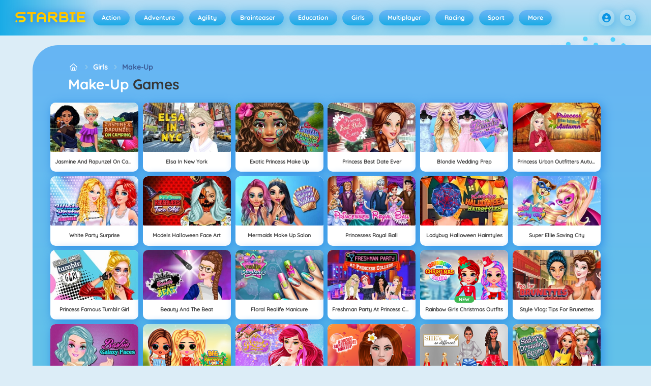

--- FILE ---
content_type: text/html
request_url: https://starbie.co.uk/make-up-games/
body_size: 93409
content:
<!DOCTYPE HTML>
<html lang="en-GB"><head><meta http-equiv="Content-Type" content="text/html; charset=UTF-8"><title>Make-Up Games - Play Online | Starbie</title><meta name="robots" content="index, follow"><meta name="description" content="Play free make-up games online at Starbie! Experiment with all kinds of wonderful lipsticks, mascaras, eyeshadows, and other cosmetic products."><meta name="creationdatetime" content="2026-01-23T06:28:50.407055Z"><meta name="content-language" content="en"><meta name="author" content="Azerion"><meta name="viewport" content="width=device-width, initial-scale=1"><meta property="fb:app_id" content="173698206098249"><meta property="og:locale" content="en_GB"><meta property="og:type" content="website"><meta property="og:title" content="Make-Up Games - Play Online | Starbie"><meta property="og:description" content="Play free make-up games online at Starbie! Experiment with all kinds of wonderful lipsticks, mascaras, eyeshadows, and other cosmetic products."><meta property="og:url" content="https://starbie.co.uk/make-up-games/"><meta property="og:site_name" content="Starbie.co.uk"><meta property="og:image" content="https://static.starbie.co.uk/2/113542/95970/1200x630/jasmine-and-rapunzel-on-camping.webp"><meta property="og:image:width" content="1200"><meta property="og:image:height" content="630"><meta name="twitter:site" content="@spele_nl"><meta name="twitter:creator" content="@spele_nl"><meta name="twitter:title" content="Make-Up Games - Play Online | Starbie"><meta name="twitter:description" content="Play free make-up games online at Starbie! Experiment with all kinds of wonderful lipsticks, mascaras, eyeshadows, and other cosmetic products."><meta name="twitter:card" content="summary_large_image"><meta name="twitter:image" content="https://static.starbie.co.uk/2/113542/95970/1200x630/jasmine-and-rapunzel-on-camping.webp"><meta name="msapplication-tap-highlight" content="no"><meta name="msapplication-TileColor" content="#67b5f4"><meta name="msapplication-TileImage" content="/favicons/mstile-144x144.png"><meta name="mobile-web-app-capable" content="yes"><meta name="application-name" content=""><meta name="theme-color" content="#67b5f4"><meta name="apple-mobile-web-app-capable" content="yes"><meta name="apple-mobile-web-app-status-bar-style" content="#67b5f4"><meta name="apple-mobile-web-app-title" content=""><link rel="preload" href="/fonts/quicksand-v21-latin-500.woff2" crossorigin="anonymous" as="font" type="font/woff2"><link rel="preload" href="/fonts/quicksand-v21-latin-700.woff2" crossorigin="anonymous" as="font" type="font/woff2"><style type="text/css">.button,.input,.pagination-ellipsis,.pagination-link,.pagination-next,.pagination-previous,.textarea{align-items:center;-moz-appearance:none;-webkit-appearance:none;border:2px solid #0000;border-radius:4px;box-shadow:none;display:inline-flex;font-size:.875rem;height:2.5em;justify-content:flex-start;line-height:1.5;padding:calc(.5em - 2px) calc(.75em - 2px);position:relative;vertical-align:top}.button:active,.input:active,.is-active.button,.is-active.input,.is-active.pagination-ellipsis,.is-active.pagination-link,.is-active.pagination-next,.is-active.pagination-previous,.is-active.textarea,.pagination-ellipsis:active,.pagination-link:active,.pagination-next:active,.pagination-previous:active,.textarea:active{outline:none}[disabled].button,[disabled].input,[disabled].pagination-ellipsis,[disabled].pagination-link,[disabled].pagination-next,[disabled].pagination-previous,[disabled].textarea,fieldset[disabled] .button,fieldset[disabled] .input,fieldset[disabled] .pagination-ellipsis,fieldset[disabled] .pagination-link,fieldset[disabled] .pagination-next,fieldset[disabled] .pagination-previous,fieldset[disabled] .textarea{cursor:not-allowed}.button,.is-unselectable,.pagination-ellipsis,.pagination-link,.pagination-next,.pagination-previous{-webkit-touch-callout:none;-webkit-user-select:none;user-select:none}.navbar-link:not(.is-arrowless):after{border:3px solid #0000;border-radius:2px;border-right:0;border-top:0;content:" ";display:block;height:.625em;margin-top:-.4375em;pointer-events:none;position:absolute;top:50%;transform:rotate(-45deg);transform-origin:center;width:.625em}.block:not(:last-child),.content:not(:last-child),.pagination:not(:last-child),.subtitle:not(:last-child),.title:not(:last-child){margin-bottom:1.5rem}.delete{-webkit-touch-callout:none;-moz-appearance:none;-webkit-appearance:none;background-color:#0a0a0a33;border:none;border-radius:9999px;cursor:pointer;display:inline-block;flex-grow:0;flex-shrink:0;font-size:0;height:20px;max-height:20px;max-width:20px;min-height:20px;min-width:20px;outline:none;pointer-events:auto;position:relative;-webkit-user-select:none;user-select:none;vertical-align:top;width:20px}.delete:after,.delete:before{background-color:#fff;content:"";display:block;left:50%;position:absolute;top:50%;transform:translateX(-50%) translateY(-50%) rotate(45deg);transform-origin:center center}.delete:before{height:2px;width:50%}.delete:after{height:50%;width:2px}.delete:focus,.delete:hover{background-color:#0a0a0a4d}.delete:active{background-color:#0a0a0a66}.is-small.delete{height:16px;max-height:16px;max-width:16px;min-height:16px;min-width:16px;width:16px}.is-medium.delete{height:24px;max-height:24px;max-width:24px;min-height:24px;min-width:24px;width:24px}.is-large.delete{height:32px;max-height:32px;max-width:32px;min-height:32px;min-width:32px;width:32px}.button.is-loading:after,.control.is-loading:after,.loader{animation:spinAround .5s linear infinite;border-color:#0000 #0000 #dbdbdb #dbdbdb;border-radius:9999px;border-style:solid;border-width:2px;content:"";display:block;height:1em;position:relative;width:1em}.image.is-16by9 .has-ratio,.image.is-16by9 img,.image.is-1by1 .has-ratio,.image.is-1by1 img,.image.is-1by2 .has-ratio,.image.is-1by2 img,.image.is-1by3 .has-ratio,.image.is-1by3 img,.image.is-2by1 .has-ratio,.image.is-2by1 img,.image.is-2by3 .has-ratio,.image.is-2by3 img,.image.is-3by1 .has-ratio,.image.is-3by1 img,.image.is-3by2 .has-ratio,.image.is-3by2 img,.image.is-3by4 .has-ratio,.image.is-3by4 img,.image.is-3by5 .has-ratio,.image.is-3by5 img,.image.is-4by3 .has-ratio,.image.is-4by3 img,.image.is-4by5 .has-ratio,.image.is-4by5 img,.image.is-5by3 .has-ratio,.image.is-5by3 img,.image.is-5by4 .has-ratio,.image.is-5by4 img,.image.is-9by16 .has-ratio,.image.is-9by16 img,.image.is-square .has-ratio,.image.is-square img,.is-overlay{bottom:0;left:0;position:absolute;right:0;top:0}.navbar-burger{color:currentColor;font-family:inherit;font-size:1em;margin:0;padding:0}@keyframes spinAround{0%{transform:rotate(0deg)}to{transform:rotate(359deg)}}@keyframes opacityCycleV1{0%{opacity:0}20%{opacity:1}40%{opacity:0}60%{opacity:0}80%{opacity:0}to{opacity:0}}@keyframes opacityCycleV2{0%{opacity:0}25%{opacity:0}50%{opacity:1}75%{opacity:0}to{opacity:0}}@keyframes ping{0%{opacity:1;transform:scale(1)}to{opacity:0;transform:scale(1.5)}}@keyframes pulse{0%{transform:scale(1)}50%{transform:scale(1.2)}to{transform:scale(1)}}/*! minireset.css v0.0.6 | MIT License | github.com/jgthms/minireset.css */blockquote,body,dd,dl,dt,fieldset,figure,h1,h2,h3,h4,h5,h6,hr,html,iframe,legend,li,ol,p,pre,textarea,ul{margin:0;padding:0}h1,h2,h3,h4,h5,h6{font-size:100%;font-weight:400}ul{list-style:none}button,input,select,textarea{margin:0}html{box-sizing:border-box}*,:after,:before{box-sizing:inherit}img,video{height:auto;max-width:100%}iframe{border:0}table{border-collapse:collapse;border-spacing:0}td,th{padding:0}td:not([align]),th:not([align]){text-align:inherit}html{-moz-osx-font-smoothing:grayscale;-webkit-font-smoothing:antialiased;-webkit-text-size-adjust:100%;text-size-adjust:100%;background-color:#dcedf7;font-size:14px;min-width:300px;overflow-x:hidden;overflow-y:scroll;text-rendering:optimizeLegibility}article,aside,figure,footer,header,hgroup,section{display:block}body,button,input,optgroup,select,textarea{font-family:Quicksand500,BlinkMacSystemFont,-apple-system,Segoe UI,Roboto,Oxygen,Ubuntu,Cantarell,Fira Sans,Droid Sans,Helvetica Neue,Helvetica,Arial,ui-sans-serif,sans-serif}code,pre{-moz-osx-font-smoothing:auto;-webkit-font-smoothing:auto;font-family:ui-monospace,monospace}body{color:#3a5a95;font-size:1em;font-weight:400;line-height:1.5}a{color:#5392e5;cursor:pointer;text-decoration:none}a strong{color:currentColor}a:hover{color:#3a5a95}code{color:#af0e14;font-size:.875em;font-weight:400;padding:.25em .5em}code,hr{background-color:#f5f5f5}hr{border:none;display:block;height:2px;margin:1.5rem 0}img{height:auto;max-width:100%}input[type=checkbox],input[type=radio]{vertical-align:initial}small{font-size:.875em}span{font-style:inherit;font-weight:inherit}strong{color:#363636;font-weight:700}fieldset{border:none}pre{-webkit-overflow-scrolling:touch;word-wrap:normal;background-color:#f5f5f5;color:#4a4a4a;font-size:.875em;overflow-x:auto;padding:1.25rem 1.5rem;white-space:pre}pre code{background-color:#0000;color:currentColor;font-size:1em;padding:0}table td,table th{vertical-align:top}table td:not([align]),table th:not([align]){text-align:inherit}table th{color:#363636}@font-face{font-display:swap;font-family:Quicksand500;font-style:normal;font-weight:500;src:local(""),url(/fonts/quicksand-v21-latin-500.woff2) format("woff2"),url(/fonts/quicksand-v21-latin-500.woff) format("woff")}@font-face{font-display:swap;font-family:Quicksand700;font-style:normal;font-weight:700;src:local(""),url(/fonts/quicksand-v21-latin-700.woff2) format("woff2"),url(/fonts/quicksand-v21-latin-700.woff) format("woff")}html{height:100%}@media screen and (min-width:1744px){html{font-size:16px}}body{display:flex;flex-direction:column;min-height:100%}@media screen and (min-width:1536px){body{background-attachment:fixed;background-color:#dcedf7;background-image:linear-gradient(#dcedf7 10%,#0000 30%),url(/4f7a6c58e679de48ebee.webp),url(/344fc29cf16a458fb823.webp);background-position:top,0 0,100% 0;background-repeat:repeat-y}}@media screen and (min-width:2048px){body{background-image:linear-gradient(#dcedf7 10%,#0000 30%),url(/22b4bcb0f4a0908edafc.webp),url(/31b79633b8ec8ccd90be.webp)}}@media screen and (min-width:2160px){body{background-image:linear-gradient(#dcedf7 10%,#0000 30%),url(/8ebdd9ac498d709d0792.webp),url(/e267797468a46883e762.webp)}}@media screen and (min-width:2880px){body{background-image:linear-gradient(#dcedf7 10%,#0000 30%),url(/4ffc674b56ac9caa0c4e.webp),url(/31d6cfe0d16ae931b73c.webp)}}a,button,input,select,textarea{-webkit-tap-highlight-color:rgba(0,0,0,0);outline:none}a:active,a:focus,a:focus-within{color:#fd0}@media screen and (min-width:1024px){a.has-hover{position:relative}a.has-hover:before{background-color:#3a5a95;bottom:-2px;content:"";height:2px;left:0;position:absolute;width:0;will-change:width}a.has-hover:hover:before{transition:width 86ms cubic-bezier(.55,.085,.68,.53);width:100%}}.button{background-color:#67b5f40d;border-color:#67b5f44d;border-width:2px;color:#5392e5;cursor:pointer;font-family:Quicksand700,BlinkMacSystemFont,-apple-system,Segoe UI,Roboto,Oxygen,Ubuntu,Cantarell,Fira Sans,Droid Sans,Helvetica Neue,Helvetica,Arial,ui-sans-serif,sans-serif;justify-content:center;padding:calc(1.75em - 2px) 1.75em;text-align:center;white-space:nowrap}.button strong{color:inherit}.button .icon,.button .icon.is-large,.button .icon.is-medium,.button .icon.is-small{height:1.5em;width:1.5em}.button .icon:first-child:not(:last-child){margin-left:calc(-.875em - 2px);margin-right:.4375em}.button .icon:last-child:not(:first-child){margin-left:.4375em;margin-right:calc(-.875em - 2px)}.button .icon:first-child:last-child{margin-left:calc(-.875em - 2px);margin-right:calc(-.875em - 2px)}.button.is-hovered,.button:hover{border-color:#fff;color:#4a4a4a}.button.is-focused,.button:focus{border-color:#fd0;color:#fd0}.button.is-focused:not(:active),.button:focus:not(:active){box-shadow:0 0 0 .125em #5392e540}.button.is-active,.button:active{border-color:#fff;color:#4a4a4a}.button.is-text{background-color:#0000;border-color:#0000;color:#4a4a4a;text-decoration:underline}.button.is-text.is-focused,.button.is-text.is-hovered,.button.is-text:focus,.button.is-text:hover{background-color:#f5f5f5;color:#363636}.button.is-text.is-active,.button.is-text:active{background-color:#e8e8e8;color:#363636}.button.is-text[disabled],fieldset[disabled] .button.is-text{background-color:#0000;border-color:#0000;box-shadow:none}.button.is-ghost{background:none;border-color:#0000;color:#5392e5;text-decoration:none}.button.is-ghost.is-hovered,.button.is-ghost:hover{color:#5392e5;text-decoration:underline}.button.is-white{background-color:#fff;border-color:#0000;color:#0a0a0a}.button.is-white.is-hovered,.button.is-white:hover{background-color:#f9f9f9;border-color:#0000;color:#0a0a0a}.button.is-white.is-focused,.button.is-white:focus{border-color:#0000;color:#0a0a0a}.button.is-white.is-focused:not(:active),.button.is-white:focus:not(:active){box-shadow:0 0 0 .125em #ffffff40}.button.is-white.is-active,.button.is-white:active{background-color:#f2f2f2;border-color:#0000;color:#0a0a0a}.button.is-white[disabled],fieldset[disabled] .button.is-white{background-color:#fff;border-color:#fff;box-shadow:none}.button.is-white.is-inverted{background-color:#0a0a0a;color:#fff}.button.is-white.is-inverted.is-hovered,.button.is-white.is-inverted:hover{background-color:#000}.button.is-white.is-inverted[disabled],fieldset[disabled] .button.is-white.is-inverted{background-color:#0a0a0a;border-color:#0000;box-shadow:none;color:#fff}.button.is-white.is-loading:after{border-color:#0000 #0000 #0a0a0a #0a0a0a!important}.button.is-white.is-outlined{background-color:#0000;border-color:#fff;color:#fff}.button.is-white.is-outlined.is-focused,.button.is-white.is-outlined.is-hovered,.button.is-white.is-outlined:focus,.button.is-white.is-outlined:hover{background-color:#fff;border-color:#fff;color:#0a0a0a}.button.is-white.is-outlined.is-loading:after{border-color:#0000 #0000 #fff #fff!important}.button.is-white.is-outlined.is-loading.is-focused:after,.button.is-white.is-outlined.is-loading.is-hovered:after,.button.is-white.is-outlined.is-loading:focus:after,.button.is-white.is-outlined.is-loading:hover:after{border-color:#0000 #0000 #0a0a0a #0a0a0a!important}.button.is-white.is-outlined[disabled],fieldset[disabled] .button.is-white.is-outlined{background-color:#0000;border-color:#fff;box-shadow:none;color:#fff}.button.is-white.is-inverted.is-outlined{background-color:#0000;border-color:#0a0a0a;color:#0a0a0a}.button.is-white.is-inverted.is-outlined.is-focused,.button.is-white.is-inverted.is-outlined.is-hovered,.button.is-white.is-inverted.is-outlined:focus,.button.is-white.is-inverted.is-outlined:hover{background-color:#0a0a0a;color:#fff}.button.is-white.is-inverted.is-outlined.is-loading.is-focused:after,.button.is-white.is-inverted.is-outlined.is-loading.is-hovered:after,.button.is-white.is-inverted.is-outlined.is-loading:focus:after,.button.is-white.is-inverted.is-outlined.is-loading:hover:after{border-color:#0000 #0000 #fff #fff!important}.button.is-white.is-inverted.is-outlined[disabled],fieldset[disabled] .button.is-white.is-inverted.is-outlined{background-color:#0000;border-color:#0a0a0a;box-shadow:none;color:#0a0a0a}.button.is-black{background-color:#0a0a0a;border-color:#0000;color:#fff}.button.is-black.is-hovered,.button.is-black:hover{background-color:#040404;border-color:#0000;color:#fff}.button.is-black.is-focused,.button.is-black:focus{border-color:#0000;color:#fff}.button.is-black.is-focused:not(:active),.button.is-black:focus:not(:active){box-shadow:0 0 0 .125em #0a0a0a40}.button.is-black.is-active,.button.is-black:active{background-color:#000;border-color:#0000;color:#fff}.button.is-black[disabled],fieldset[disabled] .button.is-black{background-color:#0a0a0a;border-color:#0a0a0a;box-shadow:none}.button.is-black.is-inverted{background-color:#fff;color:#0a0a0a}.button.is-black.is-inverted.is-hovered,.button.is-black.is-inverted:hover{background-color:#f2f2f2}.button.is-black.is-inverted[disabled],fieldset[disabled] .button.is-black.is-inverted{background-color:#fff;border-color:#0000;box-shadow:none;color:#0a0a0a}.button.is-black.is-loading:after{border-color:#0000 #0000 #fff #fff!important}.button.is-black.is-outlined{background-color:#0000;border-color:#0a0a0a;color:#0a0a0a}.button.is-black.is-outlined.is-focused,.button.is-black.is-outlined.is-hovered,.button.is-black.is-outlined:focus,.button.is-black.is-outlined:hover{background-color:#0a0a0a;border-color:#0a0a0a;color:#fff}.button.is-black.is-outlined.is-loading:after{border-color:#0000 #0000 #0a0a0a #0a0a0a!important}.button.is-black.is-outlined.is-loading.is-focused:after,.button.is-black.is-outlined.is-loading.is-hovered:after,.button.is-black.is-outlined.is-loading:focus:after,.button.is-black.is-outlined.is-loading:hover:after{border-color:#0000 #0000 #fff #fff!important}.button.is-black.is-outlined[disabled],fieldset[disabled] .button.is-black.is-outlined{background-color:#0000;border-color:#0a0a0a;box-shadow:none;color:#0a0a0a}.button.is-black.is-inverted.is-outlined{background-color:#0000;border-color:#fff;color:#fff}.button.is-black.is-inverted.is-outlined.is-focused,.button.is-black.is-inverted.is-outlined.is-hovered,.button.is-black.is-inverted.is-outlined:focus,.button.is-black.is-inverted.is-outlined:hover{background-color:#fff;color:#0a0a0a}.button.is-black.is-inverted.is-outlined.is-loading.is-focused:after,.button.is-black.is-inverted.is-outlined.is-loading.is-hovered:after,.button.is-black.is-inverted.is-outlined.is-loading:focus:after,.button.is-black.is-inverted.is-outlined.is-loading:hover:after{border-color:#0000 #0000 #0a0a0a #0a0a0a!important}.button.is-black.is-inverted.is-outlined[disabled],fieldset[disabled] .button.is-black.is-inverted.is-outlined{background-color:#0000;border-color:#fff;box-shadow:none;color:#fff}.button.is-light{background-color:#f5f5f5;border-color:#0000;color:#000000b3}.button.is-light.is-hovered,.button.is-light:hover{background-color:#eee;border-color:#0000;color:#000000b3}.button.is-light.is-focused,.button.is-light:focus{border-color:#0000;color:#000000b3}.button.is-light.is-focused:not(:active),.button.is-light:focus:not(:active){box-shadow:0 0 0 .125em #f5f5f540}.button.is-light.is-active,.button.is-light:active{background-color:#e8e8e8;border-color:#0000;color:#000000b3}.button.is-light[disabled],fieldset[disabled] .button.is-light{background-color:#f5f5f5;border-color:#f5f5f5;box-shadow:none}.button.is-light.is-inverted{color:#f5f5f5}.button.is-light.is-inverted,.button.is-light.is-inverted.is-hovered,.button.is-light.is-inverted:hover{background-color:#000000b3}.button.is-light.is-inverted[disabled],fieldset[disabled] .button.is-light.is-inverted{background-color:#000000b3;border-color:#0000;box-shadow:none;color:#f5f5f5}.button.is-light.is-loading:after{border-color:#0000 #0000 #000000b3 #000000b3!important}.button.is-light.is-outlined{background-color:#0000;border-color:#f5f5f5;color:#f5f5f5}.button.is-light.is-outlined.is-focused,.button.is-light.is-outlined.is-hovered,.button.is-light.is-outlined:focus,.button.is-light.is-outlined:hover{background-color:#f5f5f5;border-color:#f5f5f5;color:#000000b3}.button.is-light.is-outlined.is-loading:after{border-color:#0000 #0000 #f5f5f5 #f5f5f5!important}.button.is-light.is-outlined.is-loading.is-focused:after,.button.is-light.is-outlined.is-loading.is-hovered:after,.button.is-light.is-outlined.is-loading:focus:after,.button.is-light.is-outlined.is-loading:hover:after{border-color:#0000 #0000 #000000b3 #000000b3!important}.button.is-light.is-outlined[disabled],fieldset[disabled] .button.is-light.is-outlined{background-color:#0000;border-color:#f5f5f5;box-shadow:none;color:#f5f5f5}.button.is-light.is-inverted.is-outlined{background-color:#0000;border-color:#000000b3;color:#000000b3}.button.is-light.is-inverted.is-outlined.is-focused,.button.is-light.is-inverted.is-outlined.is-hovered,.button.is-light.is-inverted.is-outlined:focus,.button.is-light.is-inverted.is-outlined:hover{background-color:#000000b3;color:#f5f5f5}.button.is-light.is-inverted.is-outlined.is-loading.is-focused:after,.button.is-light.is-inverted.is-outlined.is-loading.is-hovered:after,.button.is-light.is-inverted.is-outlined.is-loading:focus:after,.button.is-light.is-inverted.is-outlined.is-loading:hover:after{border-color:#0000 #0000 #f5f5f5 #f5f5f5!important}.button.is-light.is-inverted.is-outlined[disabled],fieldset[disabled] .button.is-light.is-inverted.is-outlined{background-color:#0000;border-color:#000000b3;box-shadow:none;color:#000000b3}.button.is-dark{background-color:#363636;border-color:#0000;color:#fff}.button.is-dark.is-hovered,.button.is-dark:hover{background-color:#2f2f2f;border-color:#0000;color:#fff}.button.is-dark.is-focused,.button.is-dark:focus{border-color:#0000;color:#fff}.button.is-dark.is-focused:not(:active),.button.is-dark:focus:not(:active){box-shadow:0 0 0 .125em #36363640}.button.is-dark.is-active,.button.is-dark:active{background-color:#292929;border-color:#0000;color:#fff}.button.is-dark[disabled],fieldset[disabled] .button.is-dark{background-color:#363636;border-color:#363636;box-shadow:none}.button.is-dark.is-inverted{background-color:#fff;color:#363636}.button.is-dark.is-inverted.is-hovered,.button.is-dark.is-inverted:hover{background-color:#f2f2f2}.button.is-dark.is-inverted[disabled],fieldset[disabled] .button.is-dark.is-inverted{background-color:#fff;border-color:#0000;box-shadow:none;color:#363636}.button.is-dark.is-loading:after{border-color:#0000 #0000 #fff #fff!important}.button.is-dark.is-outlined{background-color:#0000;border-color:#363636;color:#363636}.button.is-dark.is-outlined.is-focused,.button.is-dark.is-outlined.is-hovered,.button.is-dark.is-outlined:focus,.button.is-dark.is-outlined:hover{background-color:#363636;border-color:#363636;color:#fff}.button.is-dark.is-outlined.is-loading:after{border-color:#0000 #0000 #363636 #363636!important}.button.is-dark.is-outlined.is-loading.is-focused:after,.button.is-dark.is-outlined.is-loading.is-hovered:after,.button.is-dark.is-outlined.is-loading:focus:after,.button.is-dark.is-outlined.is-loading:hover:after{border-color:#0000 #0000 #fff #fff!important}.button.is-dark.is-outlined[disabled],fieldset[disabled] .button.is-dark.is-outlined{background-color:#0000;border-color:#363636;box-shadow:none;color:#363636}.button.is-dark.is-inverted.is-outlined{background-color:#0000;border-color:#fff;color:#fff}.button.is-dark.is-inverted.is-outlined.is-focused,.button.is-dark.is-inverted.is-outlined.is-hovered,.button.is-dark.is-inverted.is-outlined:focus,.button.is-dark.is-inverted.is-outlined:hover{background-color:#fff;color:#363636}.button.is-dark.is-inverted.is-outlined.is-loading.is-focused:after,.button.is-dark.is-inverted.is-outlined.is-loading.is-hovered:after,.button.is-dark.is-inverted.is-outlined.is-loading:focus:after,.button.is-dark.is-inverted.is-outlined.is-loading:hover:after{border-color:#0000 #0000 #363636 #363636!important}.button.is-dark.is-inverted.is-outlined[disabled],fieldset[disabled] .button.is-dark.is-inverted.is-outlined{background-color:#0000;border-color:#fff;box-shadow:none;color:#fff}.button.is-primary{background-color:#19abe6;border-color:#0000;color:#fff}.button.is-primary.is-hovered,.button.is-primary:hover{background-color:#18a2db;border-color:#0000;color:#fff}.button.is-primary.is-focused,.button.is-primary:focus{border-color:#0000;color:#fff}.button.is-primary.is-focused:not(:active),.button.is-primary:focus:not(:active){box-shadow:0 0 0 .125em #19abe640}.button.is-primary.is-active,.button.is-primary:active{background-color:#179acf;border-color:#0000;color:#fff}.button.is-primary[disabled],fieldset[disabled] .button.is-primary{background-color:#19abe6;border-color:#19abe6;box-shadow:none}.button.is-primary.is-inverted{background-color:#fff;color:#19abe6}.button.is-primary.is-inverted.is-hovered,.button.is-primary.is-inverted:hover{background-color:#f2f2f2}.button.is-primary.is-inverted[disabled],fieldset[disabled] .button.is-primary.is-inverted{background-color:#fff;border-color:#0000;box-shadow:none;color:#19abe6}.button.is-primary.is-loading:after{border-color:#0000 #0000 #fff #fff!important}.button.is-primary.is-outlined{background-color:#0000;border-color:#19abe6;color:#19abe6}.button.is-primary.is-outlined.is-focused,.button.is-primary.is-outlined.is-hovered,.button.is-primary.is-outlined:focus,.button.is-primary.is-outlined:hover{background-color:#19abe6;border-color:#19abe6;color:#fff}.button.is-primary.is-outlined.is-loading:after{border-color:#0000 #0000 #19abe6 #19abe6!important}.button.is-primary.is-outlined.is-loading.is-focused:after,.button.is-primary.is-outlined.is-loading.is-hovered:after,.button.is-primary.is-outlined.is-loading:focus:after,.button.is-primary.is-outlined.is-loading:hover:after{border-color:#0000 #0000 #fff #fff!important}.button.is-primary.is-outlined[disabled],fieldset[disabled] .button.is-primary.is-outlined{background-color:#0000;border-color:#19abe6;box-shadow:none;color:#19abe6}.button.is-primary.is-inverted.is-outlined{background-color:#0000;border-color:#fff;color:#fff}.button.is-primary.is-inverted.is-outlined.is-focused,.button.is-primary.is-inverted.is-outlined.is-hovered,.button.is-primary.is-inverted.is-outlined:focus,.button.is-primary.is-inverted.is-outlined:hover{background-color:#fff;color:#19abe6}.button.is-primary.is-inverted.is-outlined.is-loading.is-focused:after,.button.is-primary.is-inverted.is-outlined.is-loading.is-hovered:after,.button.is-primary.is-inverted.is-outlined.is-loading:focus:after,.button.is-primary.is-inverted.is-outlined.is-loading:hover:after{border-color:#0000 #0000 #19abe6 #19abe6!important}.button.is-primary.is-inverted.is-outlined[disabled],fieldset[disabled] .button.is-primary.is-inverted.is-outlined{background-color:#0000;border-color:#fff;box-shadow:none;color:#fff}.button.is-primary.is-light{background-color:#67b5f4;color:#005fdd}.button.is-primary.is-light.is-hovered,.button.is-primary.is-light:hover{background-color:#5baff3;border-color:#0000;color:#005fdd}.button.is-primary.is-light.is-active,.button.is-primary.is-light:active{background-color:#4fa9f2;border-color:#0000;color:#005fdd}.button.is-link{background-color:#5392e5;border-color:#0000;color:#fff}.button.is-link.is-hovered,.button.is-link:hover{background-color:#488be3;border-color:#0000;color:#fff}.button.is-link.is-focused,.button.is-link:focus{border-color:#0000;color:#fff}.button.is-link.is-focused:not(:active),.button.is-link:focus:not(:active){box-shadow:0 0 0 .125em #5392e540}.button.is-link.is-active,.button.is-link:active{background-color:#3d84e2;border-color:#0000;color:#fff}.button.is-link[disabled],fieldset[disabled] .button.is-link{background-color:#5392e5;border-color:#5392e5;box-shadow:none}.button.is-link.is-inverted{background-color:#fff;color:#5392e5}.button.is-link.is-inverted.is-hovered,.button.is-link.is-inverted:hover{background-color:#f2f2f2}.button.is-link.is-inverted[disabled],fieldset[disabled] .button.is-link.is-inverted{background-color:#fff;border-color:#0000;box-shadow:none;color:#5392e5}.button.is-link.is-loading:after{border-color:#0000 #0000 #fff #fff!important}.button.is-link.is-outlined{background-color:#0000;border-color:#5392e5;color:#5392e5}.button.is-link.is-outlined.is-focused,.button.is-link.is-outlined.is-hovered,.button.is-link.is-outlined:focus,.button.is-link.is-outlined:hover{background-color:#5392e5;border-color:#5392e5;color:#fff}.button.is-link.is-outlined.is-loading:after{border-color:#0000 #0000 #5392e5 #5392e5!important}.button.is-link.is-outlined.is-loading.is-focused:after,.button.is-link.is-outlined.is-loading.is-hovered:after,.button.is-link.is-outlined.is-loading:focus:after,.button.is-link.is-outlined.is-loading:hover:after{border-color:#0000 #0000 #fff #fff!important}.button.is-link.is-outlined[disabled],fieldset[disabled] .button.is-link.is-outlined{background-color:#0000;border-color:#5392e5;box-shadow:none;color:#5392e5}.button.is-link.is-inverted.is-outlined{background-color:#0000;border-color:#fff;color:#fff}.button.is-link.is-inverted.is-outlined.is-focused,.button.is-link.is-inverted.is-outlined.is-hovered,.button.is-link.is-inverted.is-outlined:focus,.button.is-link.is-inverted.is-outlined:hover{background-color:#fff;color:#5392e5}.button.is-link.is-inverted.is-outlined.is-loading.is-focused:after,.button.is-link.is-inverted.is-outlined.is-loading.is-hovered:after,.button.is-link.is-inverted.is-outlined.is-loading:focus:after,.button.is-link.is-inverted.is-outlined.is-loading:hover:after{border-color:#0000 #0000 #5392e5 #5392e5!important}.button.is-link.is-inverted.is-outlined[disabled],fieldset[disabled] .button.is-link.is-inverted.is-outlined{background-color:#0000;border-color:#fff;box-shadow:none;color:#fff}.button.is-link.is-light{background-color:#edf4fc;color:#1a59ad}.button.is-link.is-light.is-hovered,.button.is-link.is-light:hover{background-color:#e2edfb;border-color:#0000;color:#1a59ad}.button.is-link.is-light.is-active,.button.is-link.is-light:active{background-color:#d7e6f9;border-color:#0000;color:#1a59ad}.button.is-info{background-color:#3e8ed0;border-color:#0000;color:#fff}.button.is-info.is-hovered,.button.is-info:hover{background-color:#3488ce;border-color:#0000;color:#fff}.button.is-info.is-focused,.button.is-info:focus{border-color:#0000;color:#fff}.button.is-info.is-focused:not(:active),.button.is-info:focus:not(:active){box-shadow:0 0 0 .125em #3e8ed040}.button.is-info.is-active,.button.is-info:active{background-color:#3082c5;border-color:#0000;color:#fff}.button.is-info[disabled],fieldset[disabled] .button.is-info{background-color:#3e8ed0;border-color:#3e8ed0;box-shadow:none}.button.is-info.is-inverted{background-color:#fff;color:#3e8ed0}.button.is-info.is-inverted.is-hovered,.button.is-info.is-inverted:hover{background-color:#f2f2f2}.button.is-info.is-inverted[disabled],fieldset[disabled] .button.is-info.is-inverted{background-color:#fff;border-color:#0000;box-shadow:none;color:#3e8ed0}.button.is-info.is-loading:after{border-color:#0000 #0000 #fff #fff!important}.button.is-info.is-outlined{background-color:#0000;border-color:#3e8ed0;color:#3e8ed0}.button.is-info.is-outlined.is-focused,.button.is-info.is-outlined.is-hovered,.button.is-info.is-outlined:focus,.button.is-info.is-outlined:hover{background-color:#3e8ed0;border-color:#3e8ed0;color:#fff}.button.is-info.is-outlined.is-loading:after{border-color:#0000 #0000 #3e8ed0 #3e8ed0!important}.button.is-info.is-outlined.is-loading.is-focused:after,.button.is-info.is-outlined.is-loading.is-hovered:after,.button.is-info.is-outlined.is-loading:focus:after,.button.is-info.is-outlined.is-loading:hover:after{border-color:#0000 #0000 #fff #fff!important}.button.is-info.is-outlined[disabled],fieldset[disabled] .button.is-info.is-outlined{background-color:#0000;border-color:#3e8ed0;box-shadow:none;color:#3e8ed0}.button.is-info.is-inverted.is-outlined{background-color:#0000;border-color:#fff;color:#fff}.button.is-info.is-inverted.is-outlined.is-focused,.button.is-info.is-inverted.is-outlined.is-hovered,.button.is-info.is-inverted.is-outlined:focus,.button.is-info.is-inverted.is-outlined:hover{background-color:#fff;color:#3e8ed0}.button.is-info.is-inverted.is-outlined.is-loading.is-focused:after,.button.is-info.is-inverted.is-outlined.is-loading.is-hovered:after,.button.is-info.is-inverted.is-outlined.is-loading:focus:after,.button.is-info.is-inverted.is-outlined.is-loading:hover:after{border-color:#0000 #0000 #3e8ed0 #3e8ed0!important}.button.is-info.is-inverted.is-outlined[disabled],fieldset[disabled] .button.is-info.is-inverted.is-outlined{background-color:#0000;border-color:#fff;box-shadow:none;color:#fff}.button.is-info.is-light{background-color:#eff5fb;color:#296fa8}.button.is-info.is-light.is-hovered,.button.is-info.is-light:hover{background-color:#e4eff9;border-color:#0000;color:#296fa8}.button.is-info.is-light.is-active,.button.is-info.is-light:active{background-color:#dae9f6;border-color:#0000;color:#296fa8}.button.is-success{background-color:#3eb752;border-color:#0000;color:#fff}.button.is-success.is-hovered,.button.is-success:hover{background-color:#3bad4e;border-color:#0000;color:#fff}.button.is-success.is-focused,.button.is-success:focus{border-color:#0000;color:#fff}.button.is-success.is-focused:not(:active),.button.is-success:focus:not(:active){box-shadow:0 0 0 .125em #3eb75240}.button.is-success.is-active,.button.is-success:active{background-color:#38a449;border-color:#0000;color:#fff}.button.is-success[disabled],fieldset[disabled] .button.is-success{background-color:#3eb752;border-color:#3eb752;box-shadow:none}.button.is-success.is-inverted{background-color:#fff;color:#3eb752}.button.is-success.is-inverted.is-hovered,.button.is-success.is-inverted:hover{background-color:#f2f2f2}.button.is-success.is-inverted[disabled],fieldset[disabled] .button.is-success.is-inverted{background-color:#fff;border-color:#0000;box-shadow:none;color:#3eb752}.button.is-success.is-loading:after{border-color:#0000 #0000 #fff #fff!important}.button.is-success.is-outlined{background-color:#0000;border-color:#3eb752;color:#3eb752}.button.is-success.is-outlined.is-focused,.button.is-success.is-outlined.is-hovered,.button.is-success.is-outlined:focus,.button.is-success.is-outlined:hover{background-color:#3eb752;border-color:#3eb752;color:#fff}.button.is-success.is-outlined.is-loading:after{border-color:#0000 #0000 #3eb752 #3eb752!important}.button.is-success.is-outlined.is-loading.is-focused:after,.button.is-success.is-outlined.is-loading.is-hovered:after,.button.is-success.is-outlined.is-loading:focus:after,.button.is-success.is-outlined.is-loading:hover:after{border-color:#0000 #0000 #fff #fff!important}.button.is-success.is-outlined[disabled],fieldset[disabled] .button.is-success.is-outlined{background-color:#0000;border-color:#3eb752;box-shadow:none;color:#3eb752}.button.is-success.is-inverted.is-outlined{background-color:#0000;border-color:#fff;color:#fff}.button.is-success.is-inverted.is-outlined.is-focused,.button.is-success.is-inverted.is-outlined.is-hovered,.button.is-success.is-inverted.is-outlined:focus,.button.is-success.is-inverted.is-outlined:hover{background-color:#fff;color:#3eb752}.button.is-success.is-inverted.is-outlined.is-loading.is-focused:after,.button.is-success.is-inverted.is-outlined.is-loading.is-hovered:after,.button.is-success.is-inverted.is-outlined.is-loading:focus:after,.button.is-success.is-inverted.is-outlined.is-loading:hover:after{border-color:#0000 #0000 #3eb752 #3eb752!important}.button.is-success.is-inverted.is-outlined[disabled],fieldset[disabled] .button.is-success.is-inverted.is-outlined{background-color:#0000;border-color:#fff;box-shadow:none;color:#fff}.button.is-success.is-light{background-color:#f0faf1;color:#2d853c}.button.is-success.is-light.is-hovered,.button.is-success.is-light:hover{background-color:#e6f7e9;border-color:#0000;color:#2d853c}.button.is-success.is-light.is-active,.button.is-success.is-light:active{background-color:#ddf3e0;border-color:#0000;color:#2d853c}.button.is-warning{background-color:#fd0;border-color:#0000;color:#000000b3}.button.is-warning.is-hovered,.button.is-warning:hover{background-color:#f2d200;border-color:#0000;color:#000000b3}.button.is-warning.is-focused,.button.is-warning:focus{border-color:#0000;color:#000000b3}.button.is-warning.is-focused:not(:active),.button.is-warning:focus:not(:active){box-shadow:0 0 0 .125em #ffdd0040}.button.is-warning.is-active,.button.is-warning:active{background-color:#e6c700;border-color:#0000;color:#000000b3}.button.is-warning[disabled],fieldset[disabled] .button.is-warning{background-color:#fd0;border-color:#fd0;box-shadow:none}.button.is-warning.is-inverted{color:#fd0}.button.is-warning.is-inverted,.button.is-warning.is-inverted.is-hovered,.button.is-warning.is-inverted:hover{background-color:#000000b3}.button.is-warning.is-inverted[disabled],fieldset[disabled] .button.is-warning.is-inverted{background-color:#000000b3;border-color:#0000;box-shadow:none;color:#fd0}.button.is-warning.is-loading:after{border-color:#0000 #0000 #000000b3 #000000b3!important}.button.is-warning.is-outlined{background-color:#0000;border-color:#fd0;color:#fd0}.button.is-warning.is-outlined.is-focused,.button.is-warning.is-outlined.is-hovered,.button.is-warning.is-outlined:focus,.button.is-warning.is-outlined:hover{background-color:#fd0;border-color:#fd0;color:#000000b3}.button.is-warning.is-outlined.is-loading:after{border-color:#0000 #0000 #fd0 #fd0!important}.button.is-warning.is-outlined.is-loading.is-focused:after,.button.is-warning.is-outlined.is-loading.is-hovered:after,.button.is-warning.is-outlined.is-loading:focus:after,.button.is-warning.is-outlined.is-loading:hover:after{border-color:#0000 #0000 #000000b3 #000000b3!important}.button.is-warning.is-outlined[disabled],fieldset[disabled] .button.is-warning.is-outlined{background-color:#0000;border-color:#fd0;box-shadow:none;color:#fd0}.button.is-warning.is-inverted.is-outlined{background-color:#0000;border-color:#000000b3;color:#000000b3}.button.is-warning.is-inverted.is-outlined.is-focused,.button.is-warning.is-inverted.is-outlined.is-hovered,.button.is-warning.is-inverted.is-outlined:focus,.button.is-warning.is-inverted.is-outlined:hover{background-color:#000000b3;color:#fd0}.button.is-warning.is-inverted.is-outlined.is-loading.is-focused:after,.button.is-warning.is-inverted.is-outlined.is-loading.is-hovered:after,.button.is-warning.is-inverted.is-outlined.is-loading:focus:after,.button.is-warning.is-inverted.is-outlined.is-loading:hover:after{border-color:#0000 #0000 #fd0 #fd0!important}.button.is-warning.is-inverted.is-outlined[disabled],fieldset[disabled] .button.is-warning.is-inverted.is-outlined{background-color:#0000;border-color:#000000b3;box-shadow:none;color:#000000b3}.button.is-warning.is-light{background-color:#fffceb;color:#948000}.button.is-warning.is-light.is-hovered,.button.is-warning.is-light:hover{background-color:#fffbde;border-color:#0000;color:#948000}.button.is-warning.is-light.is-active,.button.is-warning.is-light:active{background-color:#fff9d1;border-color:#0000;color:#948000}.button.is-danger{background-color:#ed1c24;border-color:#0000;color:#fff}.button.is-danger.is-hovered,.button.is-danger:hover{background-color:#ea131b;border-color:#0000;color:#fff}.button.is-danger.is-focused,.button.is-danger:focus{border-color:#0000;color:#fff}.button.is-danger.is-focused:not(:active),.button.is-danger:focus:not(:active){box-shadow:0 0 0 .125em #ed1c2440}.button.is-danger.is-active,.button.is-danger:active{background-color:#de1219;border-color:#0000;color:#fff}.button.is-danger[disabled],fieldset[disabled] .button.is-danger{background-color:#ed1c24;border-color:#ed1c24;box-shadow:none}.button.is-danger.is-inverted{background-color:#fff;color:#ed1c24}.button.is-danger.is-inverted.is-hovered,.button.is-danger.is-inverted:hover{background-color:#f2f2f2}.button.is-danger.is-inverted[disabled],fieldset[disabled] .button.is-danger.is-inverted{background-color:#fff;border-color:#0000;box-shadow:none;color:#ed1c24}.button.is-danger.is-loading:after{border-color:#0000 #0000 #fff #fff!important}.button.is-danger.is-outlined{background-color:#0000;border-color:#ed1c24;color:#ed1c24}.button.is-danger.is-outlined.is-focused,.button.is-danger.is-outlined.is-hovered,.button.is-danger.is-outlined:focus,.button.is-danger.is-outlined:hover{background-color:#ed1c24;border-color:#ed1c24;color:#fff}.button.is-danger.is-outlined.is-loading:after{border-color:#0000 #0000 #ed1c24 #ed1c24!important}.button.is-danger.is-outlined.is-loading.is-focused:after,.button.is-danger.is-outlined.is-loading.is-hovered:after,.button.is-danger.is-outlined.is-loading:focus:after,.button.is-danger.is-outlined.is-loading:hover:after{border-color:#0000 #0000 #fff #fff!important}.button.is-danger.is-outlined[disabled],fieldset[disabled] .button.is-danger.is-outlined{background-color:#0000;border-color:#ed1c24;box-shadow:none;color:#ed1c24}.button.is-danger.is-inverted.is-outlined{background-color:#0000;border-color:#fff;color:#fff}.button.is-danger.is-inverted.is-outlined.is-focused,.button.is-danger.is-inverted.is-outlined.is-hovered,.button.is-danger.is-inverted.is-outlined:focus,.button.is-danger.is-inverted.is-outlined:hover{background-color:#fff;color:#ed1c24}.button.is-danger.is-inverted.is-outlined.is-loading.is-focused:after,.button.is-danger.is-inverted.is-outlined.is-loading.is-hovered:after,.button.is-danger.is-inverted.is-outlined.is-loading:focus:after,.button.is-danger.is-inverted.is-outlined.is-loading:hover:after{border-color:#0000 #0000 #ed1c24 #ed1c24!important}.button.is-danger.is-inverted.is-outlined[disabled],fieldset[disabled] .button.is-danger.is-inverted.is-outlined{background-color:#0000;border-color:#fff;box-shadow:none;color:#fff}.button.is-danger.is-light{background-color:#feeced;color:#d91119}.button.is-danger.is-light.is-hovered,.button.is-danger.is-light:hover{background-color:#fde0e1;border-color:#0000;color:#d91119}.button.is-danger.is-light.is-active,.button.is-danger.is-light:active{background-color:#fcd4d6;border-color:#0000;color:#d91119}.button.is-small{font-size:.75rem}.button.is-small:not(.is-rounded):not(.button){border-radius:2px}.button.is-normal{font-size:.875rem}.button.is-medium{font-size:1rem}.button.is-large{font-size:1.5rem}.button[disabled],fieldset[disabled] .button{background-color:#fff;border-color:#0a94e4;box-shadow:none;opacity:.5}.button.is-fullwidth{display:flex;width:100%}.button.is-loading{color:#0000!important;pointer-events:none}.button.is-loading:after{left:calc(50% - .5em);position:absolute;position:absolute!important;top:calc(50% - .5em)}.button.is-static{background-color:#f5f5f5;border-color:#0a94e4;box-shadow:none;color:#7a7a7a;pointer-events:none}.button,.button.is-rounded{border-radius:9999px;padding-left:2em;padding-right:2em}.buttons{align-items:center;display:flex;flex-wrap:wrap;justify-content:flex-start}.buttons .button{margin-bottom:.5rem}.buttons .button:not(:last-child):not(.is-fullwidth){margin-right:.5rem}.buttons:last-child{margin-bottom:-.5rem}.buttons:not(:last-child){margin-bottom:1rem}.buttons.are-small .button:not(.is-normal):not(.is-medium):not(.is-large){font-size:.75rem}.buttons.are-small .button:not(.is-normal):not(.is-medium):not(.is-large):not(.is-rounded):not(.button){border-radius:2px}.buttons.are-medium .button:not(.is-small):not(.is-normal):not(.is-large){font-size:1rem}.buttons.are-large .button:not(.is-small):not(.is-normal):not(.is-medium){font-size:1.5rem}.buttons.has-addons .button:not(:first-child){border-bottom-left-radius:0;border-top-left-radius:0}.buttons.has-addons .button:not(:last-child){border-bottom-right-radius:0;border-top-right-radius:0;margin-right:-1px}.buttons.has-addons .button:last-child{margin-right:0}.buttons.has-addons .button.is-hovered,.buttons.has-addons .button:hover{z-index:2}.buttons.has-addons .button.is-active,.buttons.has-addons .button.is-focused,.buttons.has-addons .button.is-selected,.buttons.has-addons .button:active,.buttons.has-addons .button:focus{z-index:3}.buttons.has-addons .button.is-active:hover,.buttons.has-addons .button.is-focused:hover,.buttons.has-addons .button.is-selected:hover,.buttons.has-addons .button:active:hover,.buttons.has-addons .button:focus:hover{z-index:4}.buttons.has-addons .button.is-expanded{flex-grow:1;flex-shrink:1}.buttons.is-centered{justify-content:center}.buttons.is-centered:not(.has-addons) .button:not(.is-fullwidth){margin-left:.25rem;margin-right:.25rem}.buttons.is-right{justify-content:flex-end}.buttons.is-right:not(.has-addons) .button:not(.is-fullwidth){margin-left:.25rem;margin-right:.25rem}@media screen and (max-width:768px){.button.is-responsive.is-small{font-size:.5625rem}.button.is-responsive,.button.is-responsive.is-normal{font-size:.65625rem}.button.is-responsive.is-medium{font-size:.75rem}.button.is-responsive.is-large{font-size:.875rem}}@media screen and (min-width:769px)and (max-width:1023px){.button.is-responsive.is-small{font-size:.65625rem}.button.is-responsive,.button.is-responsive.is-normal{font-size:.75rem}.button.is-responsive.is-medium{font-size:.875rem}.button.is-responsive.is-large{font-size:1rem}}.button:not(.delete){box-shadow:4px 4px 20px 0 #0a94e480}@media screen and (min-width:1024px){.button:not(.delete):before{background:linear-gradient(180deg,#fd0,#ffbe00);border-radius:9999px;box-shadow:inset 0 0 7px 0 #dfb4aa87;content:"";height:100%;left:0;opacity:0;position:absolute;top:1px;transform:scale(0);transform-origin:50% 100%;transition:transform 258ms cubic-bezier(.25,.46,.45,.94),opacity 172ms cubic-bezier(.25,.46,.45,.94);width:100%;will-change:transform;z-index:-1}.button:not(.delete):not([disabled]):hover:before{opacity:1;top:0;transform:scale(1)}}.button:not(.delete).is-active:before,.button:not(.delete):active:before,.button:not(.delete):focus-within:before,.button:not(.delete):focus:before{box-shadow:inset 0 0 7px 0 #e0472487,inset 0 0 7px 0 #00000059}.button:not(.delete).is-primary.is-active:before{transform:translateY(0);transition:transform 86ms cubic-bezier(.55,.085,.68,.53)}.button{box-sizing:border-box;font-weight:700;line-height:1rem;overflow:hidden;position:relative;text-transform:capitalize;z-index:1}.button.is-primary{background:linear-gradient(0deg,#19abe6,#67b5f4 90%)}@media screen and (min-width:1024px){.button.is-primary .is-hovered,.button.is-primary:hover{border:2px solid #fff;color:#4a4a4a}}.button.is-primary.is-active{border:2px solid #0a94e4;color:#4a4a4a}.button.is-square{border-radius:9999px;height:2.25rem;padding:0;width:2.25rem}.button.is-square.is-small{height:1.563rem;width:1.563rem}.button.is-square.is-medium{height:3.125rem;width:3.125rem}.button.is-square.is-large{height:3.75rem;width:3.75rem}.button.is-square .icon.is-medium{font-size:1.25rem;height:2.25rem;width:2.25rem}.button.is-square .icon.is-large{font-size:1.5rem;height:3.125rem;width:3.125rem}.button.is-light{color:#0a94e4}.button[disabled]:hover{color:#5392e5}.buttons .button{margin-bottom:0}.buttons .button:not(:last-child):not(.is-fullwidth){margin-right:.625rem}.buttons:last-child,.buttons:not(:last-child){margin-bottom:0}.container{flex-grow:1;margin:0 auto;position:relative;width:auto}.container.is-fluid{max-width:none!important;padding-left:32px;padding-right:32px;width:100%}@media screen and (min-width:1024px){.container{max-width:960px}}@media screen and (max-width:1215px){.container.is-widescreen:not(.is-max-desktop){max-width:1152px}}@media screen and (max-width:1407px){.container.is-fullhd:not(.is-max-desktop):not(.is-max-widescreen){max-width:1344px}}@media screen and (min-width:1216px){.container:not(.is-max-desktop){max-width:1152px}}@media screen and (min-width:1408px){.container:not(.is-max-desktop):not(.is-max-widescreen){max-width:1344px}}@media screen and (min-width:1744px){.container:not(.is-max-desktop):not(.is-max-widescreen):not(.is-max-fullhd){max-width:1680px}}.content li+li{margin-top:.25em}.content blockquote:not(:last-child),.content dl:not(:last-child),.content ol:not(:last-child),.content p:not(:last-child),.content pre:not(:last-child),.content table:not(:last-child),.content ul:not(:last-child){margin-bottom:1em}.content h1,.content h2,.content h3,.content h4,.content h5,.content h6{color:#3a5a95;font-weight:600;line-height:1.125}.content h1{font-size:2em;margin-bottom:.5em}.content h1:not(:first-child){margin-top:1em}.content h2{font-size:1.75em;margin-bottom:.5714em}.content h2:not(:first-child){margin-top:1.1428em}.content h3{font-size:1.5em;margin-bottom:.6666em}.content h3:not(:first-child){margin-top:1.3333em}.content h4{font-size:1.25em;margin-bottom:.8em}.content h5{font-size:1.125em;margin-bottom:.8888em}.content h6{font-size:1em;margin-bottom:1em}.content blockquote{background-color:#f5f5f5;border-left:5px solid #0a94e4;padding:1.25em 1.5em}.content ol{list-style-position:outside;margin-left:2em;margin-top:1em}.content ol:not([type]){list-style-type:decimal}.content ol:not([type]).is-lower-alpha{list-style-type:lower-alpha}.content ol:not([type]).is-lower-roman{list-style-type:lower-roman}.content ol:not([type]).is-upper-alpha{list-style-type:upper-alpha}.content ol:not([type]).is-upper-roman{list-style-type:upper-roman}.content ul{list-style:disc outside;margin-left:2em;margin-top:1em}.content ul ul{list-style-type:circle;margin-top:.5em}.content ul ul ul{list-style-type:square}.content dd{margin-left:2em}.content figure{margin-left:2em;margin-right:2em;text-align:center}.content figure:not(:first-child){margin-top:2em}.content figure:not(:last-child){margin-bottom:2em}.content figure img{display:inline-block}.content figure figcaption{font-style:italic}.content pre{-webkit-overflow-scrolling:touch;word-wrap:normal;overflow-x:auto;padding:1.25em 1.5em;white-space:pre}.content sub,.content sup{font-size:75%}.content table{width:100%}.content table td,.content table th{border:solid #0a94e4;border-width:0 0 1px;padding:.5em .75em;vertical-align:top}.content table th{color:#363636}.content table th:not([align]){text-align:inherit}.content table thead td,.content table thead th{border-width:0 0 2px;color:#363636}.content table tfoot td,.content table tfoot th{border-width:2px 0 0;color:#363636}.content table tbody tr:last-child td,.content table tbody tr:last-child th{border-bottom-width:0}.content .tabs li+li{margin-top:0}.content.is-small{font-size:.75rem}.content.is-normal{font-size:.875rem}.content.is-medium{font-size:1rem}.content.is-large{font-size:1.5rem}.icon{align-items:center;display:inline-flex;height:1.5rem;justify-content:center;width:1.5rem}.icon.is-small{height:1rem;width:1rem}.icon.is-medium{height:2rem;width:2rem}.icon.is-large{height:3rem;width:3rem}.icon-text .icon:not(:last-child){margin-right:.25em}.icon-text .icon:not(:first-child){margin-left:.25em}div.icon-text{display:flex}.icon-text{align-items:flex-start;color:inherit;display:inline-flex;flex-wrap:wrap;line-height:1.5rem;vertical-align:top}.icon-text .icon{flex-grow:0;flex-shrink:0}.icon-text .icon:not(:last-child){margin-right:.75rem}.icon-text .icon:not(:first-child){margin-left:.75rem}.icon-text div.icon-text{display:flex}.icon svg{vertical-align:-.1rem}.image{display:block;position:relative}.image img{display:block;height:auto;width:100%}.image img.button,.image img.is-rounded{border-radius:9999px}.image.is-fullwidth{width:100%}.image.is-16by9 .has-ratio,.image.is-16by9 img,.image.is-1by1 .has-ratio,.image.is-1by1 img,.image.is-1by2 .has-ratio,.image.is-1by2 img,.image.is-1by3 .has-ratio,.image.is-1by3 img,.image.is-2by1 .has-ratio,.image.is-2by1 img,.image.is-2by3 .has-ratio,.image.is-2by3 img,.image.is-3by1 .has-ratio,.image.is-3by1 img,.image.is-3by2 .has-ratio,.image.is-3by2 img,.image.is-3by4 .has-ratio,.image.is-3by4 img,.image.is-3by5 .has-ratio,.image.is-3by5 img,.image.is-4by3 .has-ratio,.image.is-4by3 img,.image.is-4by5 .has-ratio,.image.is-4by5 img,.image.is-5by3 .has-ratio,.image.is-5by3 img,.image.is-5by4 .has-ratio,.image.is-5by4 img,.image.is-9by16 .has-ratio,.image.is-9by16 img,.image.is-square .has-ratio,.image.is-square img{height:100%;width:100%}.image.is-1by1,.image.is-square{padding-top:100%}.image.is-5by4{padding-top:80%}.image.is-4by3{padding-top:75%}.image.is-3by2{padding-top:66.6666%}.image.is-5by3{padding-top:60%}.image.is-16by9{padding-top:56.25%}.image.is-2by1{padding-top:50%}.image.is-3by1{padding-top:33.3333%}.image.is-4by5{padding-top:125%}.image.is-3by4{padding-top:133.3333%}.image.is-2by3{padding-top:150%}.image.is-3by5{padding-top:166.6666%}.image.is-9by16{padding-top:177.7777%}.image.is-1by2{padding-top:200%}.image.is-1by3{padding-top:300%}.image.is-16x16{height:16px;width:16px}.image.is-24x24{height:24px;width:24px}.image.is-32x32{height:32px;width:32px}.image.is-48x48{height:48px;width:48px}.image.is-64x64{height:64px;width:64px}.image.is-96x96{height:96px;width:96px}.image.is-128x128{height:128px;width:128px}.image{width:100%}.image img{background-color:#fafafa}.image.is-29by11{padding-top:39.4557823129%}.image.is-29by11 img{bottom:0;height:100%;left:0;position:absolute;right:0;top:0;width:100%}.skeleton{background-color:#ffffff80}.skeleton.is-circle{border-radius:100%;height:75%;width:75%}.skeleton.is-text{border-radius:.4375rem;height:.875rem;min-width:1rem;width:75%}.skeleton.is-tile-card{align-items:center;border-radius:10px;display:flex;flex-direction:column;justify-content:flex-start}.skeleton.is-tile-card:after{content:"";height:2.5rem}@media screen and (min-width:1024px){.skeleton.is-tile-card{min-width:8rem}}.subtitle,.title{word-break:break-word}.subtitle em,.subtitle span,.title em,.title span{font-weight:inherit}.subtitle sub,.subtitle sup,.title sub,.title sup{font-size:.75em}.subtitle .tag,.title .tag{vertical-align:middle}.title{color:#363636;font-family:Quicksand700,BlinkMacSystemFont,-apple-system,Segoe UI,Roboto,Oxygen,Ubuntu,Cantarell,Fira Sans,Droid Sans,Helvetica Neue,Helvetica,Arial,ui-sans-serif,sans-serif;font-size:2rem;font-weight:600;line-height:1.125}.title strong{color:inherit;font-weight:inherit}.title:not(.is-spaced)+.subtitle{margin-top:-1.25rem}.title.is-1{font-size:3rem}.title.is-2{font-size:2.5rem}.title.is-3{font-size:2rem}.title.is-4{font-size:1.5rem}.title.is-5{font-size:1rem}.title.is-6{font-size:.875rem}.title.is-7{font-size:.75rem}.title.is-8{font-size:.5rem}.subtitle{color:#4a4a4a;font-family:Quicksand700,BlinkMacSystemFont,-apple-system,Segoe UI,Roboto,Oxygen,Ubuntu,Cantarell,Fira Sans,Droid Sans,Helvetica Neue,Helvetica,Arial,ui-sans-serif,sans-serif;font-size:1rem;font-weight:400;line-height:1.25}.subtitle strong{color:#363636;font-weight:600}.subtitle:not(.is-spaced)+.title{margin-top:-1.25rem}.subtitle.is-1{font-size:3rem}.subtitle.is-2{font-size:2.5rem}.subtitle.is-3{font-size:2rem}.subtitle.is-4{font-size:1.5rem}.subtitle.is-5{font-size:1rem}.subtitle.is-6{font-size:.875rem}.subtitle.is-7{font-size:.75rem}.subtitle.is-8{font-size:.5rem}.title{font-weight:700}.title .icon{display:inline-block;font-size:1rem;transform:translateY(-.05rem)}.heading,.title:first-letter{text-transform:uppercase}.heading{display:block;font-size:11px;letter-spacing:1px;margin-bottom:5px}.number{align-items:center;background-color:#f5f5f5;border-radius:9999px;display:inline-flex;font-size:1rem;height:2em;justify-content:center;margin-right:1.5rem;min-width:2.5em;padding:.25rem .5rem;text-align:center;vertical-align:top}.input,.textarea{background-color:#fff;border-color:#0a94e4;border-radius:9999px;color:#0a94e4}.input::-moz-placeholder,.textarea::-moz-placeholder{color:#0a94e44d}.input::-webkit-input-placeholder,.textarea::-webkit-input-placeholder{color:#0a94e44d}.input:-moz-placeholder,.textarea:-moz-placeholder{color:#0a94e44d}.input:-ms-input-placeholder,.textarea:-ms-input-placeholder{color:#0a94e44d}.input:hover,.is-hovered.input,.is-hovered.textarea,.textarea:hover{border-color:#fff}.input:active,.input:focus,.is-active.input,.is-active.textarea,.is-focused.input,.is-focused.textarea,.textarea:active,.textarea:focus{border-color:#5392e5;box-shadow:4px 4px 20px 0 #19abe6}[disabled].input,[disabled].textarea,fieldset[disabled] .input,fieldset[disabled] .textarea{background-color:#f5f5f5;border-color:#f5f5f5;box-shadow:none;color:#7a7a7a}[disabled].input::-moz-placeholder,[disabled].textarea::-moz-placeholder,fieldset[disabled] .input::-moz-placeholder,fieldset[disabled] .textarea::-moz-placeholder{color:#7a7a7a4d}[disabled].input::-webkit-input-placeholder,[disabled].textarea::-webkit-input-placeholder,fieldset[disabled] .input::-webkit-input-placeholder,fieldset[disabled] .textarea::-webkit-input-placeholder{color:#7a7a7a4d}[disabled].input:-moz-placeholder,[disabled].textarea:-moz-placeholder,fieldset[disabled] .input:-moz-placeholder,fieldset[disabled] .textarea:-moz-placeholder{color:#7a7a7a4d}[disabled].input:-ms-input-placeholder,[disabled].textarea:-ms-input-placeholder,fieldset[disabled] .input:-ms-input-placeholder,fieldset[disabled] .textarea:-ms-input-placeholder{color:#7a7a7a4d}input{font-weight:700}.input,.textarea{box-shadow:4px 4px 20px 0 #0a94e480;max-width:100%;width:100%}[readonly].input,[readonly].textarea{box-shadow:none}.is-white.input,.is-white.textarea{border-color:#fff}.is-white.input:active,.is-white.input:focus,.is-white.is-active.input,.is-white.is-active.textarea,.is-white.is-focused.input,.is-white.is-focused.textarea,.is-white.textarea:active,.is-white.textarea:focus{box-shadow:4px 4px 20px 0 #ffffff40}.is-black.input,.is-black.textarea{border-color:#0a0a0a}.is-black.input:active,.is-black.input:focus,.is-black.is-active.input,.is-black.is-active.textarea,.is-black.is-focused.input,.is-black.is-focused.textarea,.is-black.textarea:active,.is-black.textarea:focus{box-shadow:4px 4px 20px 0 #0a0a0a40}.is-light.input,.is-light.textarea{border-color:#f5f5f5}.is-light.input:active,.is-light.input:focus,.is-light.is-active.input,.is-light.is-active.textarea,.is-light.is-focused.input,.is-light.is-focused.textarea,.is-light.textarea:active,.is-light.textarea:focus{box-shadow:4px 4px 20px 0 #f5f5f540}.is-dark.input,.is-dark.textarea{border-color:#363636}.is-dark.input:active,.is-dark.input:focus,.is-dark.is-active.input,.is-dark.is-active.textarea,.is-dark.is-focused.input,.is-dark.is-focused.textarea,.is-dark.textarea:active,.is-dark.textarea:focus{box-shadow:4px 4px 20px 0 #36363640}.is-primary.input,.is-primary.textarea{border-color:#19abe6}.is-primary.input:active,.is-primary.input:focus,.is-primary.is-active.input,.is-primary.is-active.textarea,.is-primary.is-focused.input,.is-primary.is-focused.textarea,.is-primary.textarea:active,.is-primary.textarea:focus{box-shadow:4px 4px 20px 0 #19abe640}.is-link.input,.is-link.textarea{border-color:#5392e5}.is-link.input:active,.is-link.input:focus,.is-link.is-active.input,.is-link.is-active.textarea,.is-link.is-focused.input,.is-link.is-focused.textarea,.is-link.textarea:active,.is-link.textarea:focus{box-shadow:4px 4px 20px 0 #5392e540}.is-info.input,.is-info.textarea{border-color:#3e8ed0}.is-info.input:active,.is-info.input:focus,.is-info.is-active.input,.is-info.is-active.textarea,.is-info.is-focused.input,.is-info.is-focused.textarea,.is-info.textarea:active,.is-info.textarea:focus{box-shadow:4px 4px 20px 0 #3e8ed040}.is-success.input,.is-success.textarea{border-color:#3eb752}.is-success.input:active,.is-success.input:focus,.is-success.is-active.input,.is-success.is-active.textarea,.is-success.is-focused.input,.is-success.is-focused.textarea,.is-success.textarea:active,.is-success.textarea:focus{box-shadow:4px 4px 20px 0 #3eb75240}.is-warning.input,.is-warning.textarea{border-color:#fd0}.is-warning.input:active,.is-warning.input:focus,.is-warning.is-active.input,.is-warning.is-active.textarea,.is-warning.is-focused.input,.is-warning.is-focused.textarea,.is-warning.textarea:active,.is-warning.textarea:focus{box-shadow:4px 4px 20px 0 #ffdd0040}.is-danger.input,.is-danger.textarea{border-color:#ed1c24}.is-danger.input:active,.is-danger.input:focus,.is-danger.is-active.input,.is-danger.is-active.textarea,.is-danger.is-focused.input,.is-danger.is-focused.textarea,.is-danger.textarea:active,.is-danger.textarea:focus{box-shadow:4px 4px 20px 0 #ed1c2440}.is-small.input,.is-small.textarea{border-radius:2px;font-size:.75rem}.is-medium.input,.is-medium.textarea{font-size:1rem}.is-large.input,.is-large.textarea{font-size:1.5rem}.is-fullwidth.input,.is-fullwidth.textarea{display:block;width:100%}.is-inline.input,.is-inline.textarea{display:inline;width:auto}.input.button,.input.is-rounded{border-radius:9999px;padding-left:calc(1.125em - 2px);padding-right:calc(1.125em - 2px)}.input.is-static{background-color:#0000;border-color:#0000;box-shadow:none;padding-left:0;padding-right:0}.textarea{display:block;max-width:100%;min-width:100%;padding:calc(.75em - 2px);resize:vertical}.textarea:not([rows]){max-height:40em;min-height:8em}.textarea[rows]{height:auto}.textarea.has-fixed-size{resize:none}.label{color:#363636;display:block;font-size:.875rem;font-weight:700}.label:not(:last-child){margin-bottom:.5em}.label.is-small{font-size:.75rem}.label.is-medium{font-size:1rem}.label.is-large{font-size:1.5rem}.help{display:block;font-size:.75rem;margin-top:.25rem}.help.is-white{color:#fff}.help.is-black{color:#0a0a0a}.help.is-light{color:#f5f5f5}.help.is-dark{color:#363636}.help.is-primary{color:#19abe6}.help.is-link{color:#5392e5}.help.is-info{color:#3e8ed0}.help.is-success{color:#3eb752}.help.is-warning{color:#fd0}.help.is-danger{color:#ed1c24}.field:not(:last-child){margin-bottom:.75rem}.field.has-addons{display:flex;justify-content:flex-start}.field.has-addons .control:not(:last-child){margin-right:-1px}.field.has-addons .control:not(:first-child):not(:last-child) .button,.field.has-addons .control:not(:first-child):not(:last-child) .input,.field.has-addons .control:not(:first-child):not(:last-child) .select select{border-radius:0}.field.has-addons .control:first-child:not(:only-child) .button,.field.has-addons .control:first-child:not(:only-child) .input,.field.has-addons .control:first-child:not(:only-child) .select select{border-bottom-right-radius:0;border-top-right-radius:0}.field.has-addons .control:last-child:not(:only-child) .button,.field.has-addons .control:last-child:not(:only-child) .input,.field.has-addons .control:last-child:not(:only-child) .select select{border-bottom-left-radius:0;border-top-left-radius:0}.field.has-addons .control .button:not([disabled]).is-hovered,.field.has-addons .control .button:not([disabled]):hover,.field.has-addons .control .input:not([disabled]).is-hovered,.field.has-addons .control .input:not([disabled]):hover,.field.has-addons .control .select select:not([disabled]).is-hovered,.field.has-addons .control .select select:not([disabled]):hover{z-index:2}.field.has-addons .control .button:not([disabled]).is-active,.field.has-addons .control .button:not([disabled]).is-focused,.field.has-addons .control .button:not([disabled]):active,.field.has-addons .control .button:not([disabled]):focus,.field.has-addons .control .input:not([disabled]).is-active,.field.has-addons .control .input:not([disabled]).is-focused,.field.has-addons .control .input:not([disabled]):active,.field.has-addons .control .input:not([disabled]):focus,.field.has-addons .control .select select:not([disabled]).is-active,.field.has-addons .control .select select:not([disabled]).is-focused,.field.has-addons .control .select select:not([disabled]):active,.field.has-addons .control .select select:not([disabled]):focus{z-index:3}.field.has-addons .control .button:not([disabled]).is-active:hover,.field.has-addons .control .button:not([disabled]).is-focused:hover,.field.has-addons .control .button:not([disabled]):active:hover,.field.has-addons .control .button:not([disabled]):focus:hover,.field.has-addons .control .input:not([disabled]).is-active:hover,.field.has-addons .control .input:not([disabled]).is-focused:hover,.field.has-addons .control .input:not([disabled]):active:hover,.field.has-addons .control .input:not([disabled]):focus:hover,.field.has-addons .control .select select:not([disabled]).is-active:hover,.field.has-addons .control .select select:not([disabled]).is-focused:hover,.field.has-addons .control .select select:not([disabled]):active:hover,.field.has-addons .control .select select:not([disabled]):focus:hover{z-index:4}.field.has-addons .control.is-expanded{flex-grow:1;flex-shrink:1}.field.has-addons.has-addons-centered{justify-content:center}.field.has-addons.has-addons-right{justify-content:flex-end}.field.has-addons.has-addons-fullwidth .control{flex-grow:1;flex-shrink:0}.field.is-grouped{display:flex;justify-content:flex-start}.field.is-grouped>.control{flex-shrink:0}.field.is-grouped>.control:not(:last-child){margin-bottom:0;margin-right:.75rem}.field.is-grouped>.control.is-expanded{flex-grow:1;flex-shrink:1}.field.is-grouped.is-grouped-centered{justify-content:center}.field.is-grouped.is-grouped-right{justify-content:flex-end}.field.is-grouped.is-grouped-multiline{flex-wrap:wrap}.field.is-grouped.is-grouped-multiline>.control:last-child,.field.is-grouped.is-grouped-multiline>.control:not(:last-child){margin-bottom:.75rem}.field.is-grouped.is-grouped-multiline:last-child{margin-bottom:-.75rem}.field.is-grouped.is-grouped-multiline:not(:last-child){margin-bottom:0}@media print,screen and (min-width:700px){.field.is-horizontal{display:flex}}.field-label .label{font-size:inherit}@media screen and (max-width:699px){.field-label{margin-bottom:.5rem}}@media print,screen and (min-width:700px){.field-label{flex-basis:0;flex-grow:1;flex-shrink:0;margin-right:1.5rem;text-align:right}.field-label.is-small{font-size:.75rem;padding-top:.375em}.field-label.is-normal{padding-top:.375em}.field-label.is-medium{font-size:1rem;padding-top:.375em}.field-label.is-large{font-size:1.5rem;padding-top:.375em}}.field-body .field .field{margin-bottom:0}@media print,screen and (min-width:700px){.field-body{display:flex;flex-basis:0;flex-grow:5;flex-shrink:1}.field-body .field{margin-bottom:0}.field-body>.field{flex-shrink:1}.field-body>.field:not(.is-narrow){flex-grow:1}.field-body>.field:not(:last-child){margin-right:.75rem}}.control{box-sizing:border-box;clear:both;font-size:.875rem;position:relative;text-align:inherit}.control.has-icons-left .input:focus~.icon,.control.has-icons-left .select:focus~.icon,.control.has-icons-right .input:focus~.icon,.control.has-icons-right .select:focus~.icon{color:#4a4a4a}.control.has-icons-left .input.is-small~.icon,.control.has-icons-left .select.is-small~.icon,.control.has-icons-right .input.is-small~.icon,.control.has-icons-right .select.is-small~.icon{font-size:.75rem}.control.has-icons-left .input.is-medium~.icon,.control.has-icons-left .select.is-medium~.icon,.control.has-icons-right .input.is-medium~.icon,.control.has-icons-right .select.is-medium~.icon{font-size:1rem}.control.has-icons-left .input.is-large~.icon,.control.has-icons-left .select.is-large~.icon,.control.has-icons-right .input.is-large~.icon,.control.has-icons-right .select.is-large~.icon{font-size:1.5rem}.control.has-icons-left .icon,.control.has-icons-right .icon{color:#0a94e4;height:2.5em;pointer-events:none;position:absolute;top:0;width:2.5em;z-index:4}.control.has-icons-left .input,.control.has-icons-left .select select{padding-left:2.5em}.control.has-icons-left .icon.is-left{left:0}.control.has-icons-right .input,.control.has-icons-right .select select{padding-right:2.5em}.control.has-icons-right .icon.is-right{right:0}.control.is-loading:after{position:absolute!important;right:.625em;top:.625em;z-index:4}.control.is-loading.is-small:after{font-size:.75rem}.control.is-loading.is-medium:after{font-size:1rem}.control.is-loading.is-large:after{font-size:1.5rem}.field:not(:last-child){margin-bottom:unset}.field:not(:last-child) .control:last-of-type .button{padding-right:1.25rem}.field:not(:last-child) .control:last-of-type .button:before{border-radius:0 9999px 9999px 0}.control.is-loading:after{top:.725rem}.control.is-loading input[type=search]::-webkit-search-cancel-button,.control.is-loading input[type=search]::-webkit-search-decoration{-webkit-appearance:none;appearance:none}.badge{border-radius:9999px;color:#fff;display:block;font-size:.65rem;font-weight:700;height:auto;left:50%;padding:0 .65rem;position:absolute;text-transform:uppercase;transform:translate(-50%,-.5rem);white-space:nowrap;width:auto;z-index:1}.badge.is-best{background-color:#1ec2e5}.badge.is-hot{background-color:#ed1c24}.badge.is-new{background-color:#3eb752}.badge.is-not-mobile{background:#4a4a4a;display:none}.breadcrumb{align-items:center;display:flex;font-weight:700;margin:0 0 .625rem;max-width:100%;overflow-x:auto;white-space:nowrap}@media screen and (min-width:1024px){.breadcrumb.game-page{margin:0}}.breadcrumb a,.breadcrumb label{color:#3a5a95;display:flex;margin:0 1rem;text-transform:capitalize}.breadcrumb ul{align-items:flex-start;display:flex;flex-wrap:nowrap;justify-content:flex-start;margin:.625rem 0}.breadcrumb li{align-items:center;display:flex;justify-content:center;position:relative}.breadcrumb li>.icon{color:#a4d2ea;font-size:.7rem;left:-.7rem;position:absolute;top:0}.breadcrumb li.is-active a{color:#4a4a4a}.breadcrumb li.is-active a:active{color:#fd0}.breadcrumb li.is-active a.has-hover:before{background-color:#4a4a4a}.breadcrumb li.is-active a.has-hover:active:before{background-color:#fd0}.breadcrumb li:not(.is-active) a:active{color:#5392e5}.breadcrumb li:not(.is-active) a.has-hover:before{background-color:#19abe6}.breadcrumb li:not(.is-active) a.has-hover:active:before{background-color:#5392e5}.breadcrumb li:not(.is-active):first-child a{margin-left:0;padding-left:0}.breadcrumb li:not(.is-active):first-child a:before{left:0}.breadcrumb.is-inverted a{color:#fff}.breadcrumb.is-inverted li:not(.is-active) a:active{color:#fd0}.breadcrumb.is-inverted li:not(.is-active) a.has-hover:before{background-color:#fff}.breadcrumb.is-inverted li:not(.is-active) a.has-hover:active:before{background-color:#fd0}.navbar{min-height:5rem;position:relative;z-index:30}.navbar.is-white{background-color:#fff;color:#0a0a0a}.navbar.is-white .navbar-brand .navbar-link,.navbar.is-white .navbar-brand>.navbar-item{color:#0a0a0a}.navbar.is-white .navbar-brand .navbar-link.is-active,.navbar.is-white .navbar-brand .navbar-link:focus,.navbar.is-white .navbar-brand .navbar-link:hover,.navbar.is-white .navbar-brand>a.navbar-item.is-active,.navbar.is-white .navbar-brand>a.navbar-item:focus,.navbar.is-white .navbar-brand>a.navbar-item:hover{background-color:#f2f2f2;color:#0a0a0a}.navbar.is-white .navbar-brand .navbar-link:after{border-color:#0a0a0a}.navbar.is-white .navbar-burger{color:#0a0a0a}@media screen and (min-width:1200px){.navbar.is-white .navbar-end .navbar-link,.navbar.is-white .navbar-end>.navbar-item,.navbar.is-white .navbar-start .navbar-link,.navbar.is-white .navbar-start>.navbar-item{color:#0a0a0a}.navbar.is-white .navbar-end .navbar-link.is-active,.navbar.is-white .navbar-end .navbar-link:focus,.navbar.is-white .navbar-end .navbar-link:hover,.navbar.is-white .navbar-end>a.navbar-item.is-active,.navbar.is-white .navbar-end>a.navbar-item:focus,.navbar.is-white .navbar-end>a.navbar-item:hover,.navbar.is-white .navbar-start .navbar-link.is-active,.navbar.is-white .navbar-start .navbar-link:focus,.navbar.is-white .navbar-start .navbar-link:hover,.navbar.is-white .navbar-start>a.navbar-item.is-active,.navbar.is-white .navbar-start>a.navbar-item:focus,.navbar.is-white .navbar-start>a.navbar-item:hover{background-color:#f2f2f2;color:#0a0a0a}.navbar.is-white .navbar-end .navbar-link:after,.navbar.is-white .navbar-start .navbar-link:after{border-color:#0a0a0a}.navbar.is-white .navbar-item.has-dropdown.is-active .navbar-link,.navbar.is-white .navbar-item.has-dropdown:focus .navbar-link,.navbar.is-white .navbar-item.has-dropdown:hover .navbar-link{background-color:#f2f2f2;color:#0a0a0a}.navbar.is-white .navbar-dropdown a.navbar-item.is-active{background-color:#fff;color:#0a0a0a}}.navbar.is-black{background-color:#0a0a0a;color:#fff}.navbar.is-black .navbar-brand .navbar-link,.navbar.is-black .navbar-brand>.navbar-item{color:#fff}.navbar.is-black .navbar-brand .navbar-link.is-active,.navbar.is-black .navbar-brand .navbar-link:focus,.navbar.is-black .navbar-brand .navbar-link:hover,.navbar.is-black .navbar-brand>a.navbar-item.is-active,.navbar.is-black .navbar-brand>a.navbar-item:focus,.navbar.is-black .navbar-brand>a.navbar-item:hover{background-color:#000;color:#fff}.navbar.is-black .navbar-brand .navbar-link:after{border-color:#fff}.navbar.is-black .navbar-burger{color:#fff}@media screen and (min-width:1200px){.navbar.is-black .navbar-end .navbar-link,.navbar.is-black .navbar-end>.navbar-item,.navbar.is-black .navbar-start .navbar-link,.navbar.is-black .navbar-start>.navbar-item{color:#fff}.navbar.is-black .navbar-end .navbar-link.is-active,.navbar.is-black .navbar-end .navbar-link:focus,.navbar.is-black .navbar-end .navbar-link:hover,.navbar.is-black .navbar-end>a.navbar-item.is-active,.navbar.is-black .navbar-end>a.navbar-item:focus,.navbar.is-black .navbar-end>a.navbar-item:hover,.navbar.is-black .navbar-start .navbar-link.is-active,.navbar.is-black .navbar-start .navbar-link:focus,.navbar.is-black .navbar-start .navbar-link:hover,.navbar.is-black .navbar-start>a.navbar-item.is-active,.navbar.is-black .navbar-start>a.navbar-item:focus,.navbar.is-black .navbar-start>a.navbar-item:hover{background-color:#000;color:#fff}.navbar.is-black .navbar-end .navbar-link:after,.navbar.is-black .navbar-start .navbar-link:after{border-color:#fff}.navbar.is-black .navbar-item.has-dropdown.is-active .navbar-link,.navbar.is-black .navbar-item.has-dropdown:focus .navbar-link,.navbar.is-black .navbar-item.has-dropdown:hover .navbar-link{background-color:#000;color:#fff}.navbar.is-black .navbar-dropdown a.navbar-item.is-active{background-color:#0a0a0a;color:#fff}}.navbar.is-light{background-color:#f5f5f5}.navbar.is-light,.navbar.is-light .navbar-brand .navbar-link,.navbar.is-light .navbar-brand>.navbar-item{color:#000000b3}.navbar.is-light .navbar-brand .navbar-link.is-active,.navbar.is-light .navbar-brand .navbar-link:focus,.navbar.is-light .navbar-brand .navbar-link:hover,.navbar.is-light .navbar-brand>a.navbar-item.is-active,.navbar.is-light .navbar-brand>a.navbar-item:focus,.navbar.is-light .navbar-brand>a.navbar-item:hover{background-color:#e8e8e8;color:#000000b3}.navbar.is-light .navbar-brand .navbar-link:after{border-color:#000000b3}.navbar.is-light .navbar-burger{color:#000000b3}@media screen and (min-width:1200px){.navbar.is-light .navbar-end .navbar-link,.navbar.is-light .navbar-end>.navbar-item,.navbar.is-light .navbar-start .navbar-link,.navbar.is-light .navbar-start>.navbar-item{color:#000000b3}.navbar.is-light .navbar-end .navbar-link.is-active,.navbar.is-light .navbar-end .navbar-link:focus,.navbar.is-light .navbar-end .navbar-link:hover,.navbar.is-light .navbar-end>a.navbar-item.is-active,.navbar.is-light .navbar-end>a.navbar-item:focus,.navbar.is-light .navbar-end>a.navbar-item:hover,.navbar.is-light .navbar-start .navbar-link.is-active,.navbar.is-light .navbar-start .navbar-link:focus,.navbar.is-light .navbar-start .navbar-link:hover,.navbar.is-light .navbar-start>a.navbar-item.is-active,.navbar.is-light .navbar-start>a.navbar-item:focus,.navbar.is-light .navbar-start>a.navbar-item:hover{background-color:#e8e8e8;color:#000000b3}.navbar.is-light .navbar-end .navbar-link:after,.navbar.is-light .navbar-start .navbar-link:after{border-color:#000000b3}.navbar.is-light .navbar-item.has-dropdown.is-active .navbar-link,.navbar.is-light .navbar-item.has-dropdown:focus .navbar-link,.navbar.is-light .navbar-item.has-dropdown:hover .navbar-link{background-color:#e8e8e8;color:#000000b3}.navbar.is-light .navbar-dropdown a.navbar-item.is-active{background-color:#f5f5f5;color:#000000b3}}.navbar.is-dark{background-color:#363636;color:#fff}.navbar.is-dark .navbar-brand .navbar-link,.navbar.is-dark .navbar-brand>.navbar-item{color:#fff}.navbar.is-dark .navbar-brand .navbar-link.is-active,.navbar.is-dark .navbar-brand .navbar-link:focus,.navbar.is-dark .navbar-brand .navbar-link:hover,.navbar.is-dark .navbar-brand>a.navbar-item.is-active,.navbar.is-dark .navbar-brand>a.navbar-item:focus,.navbar.is-dark .navbar-brand>a.navbar-item:hover{background-color:#292929;color:#fff}.navbar.is-dark .navbar-brand .navbar-link:after{border-color:#fff}.navbar.is-dark .navbar-burger{color:#fff}@media screen and (min-width:1200px){.navbar.is-dark .navbar-end .navbar-link,.navbar.is-dark .navbar-end>.navbar-item,.navbar.is-dark .navbar-start .navbar-link,.navbar.is-dark .navbar-start>.navbar-item{color:#fff}.navbar.is-dark .navbar-end .navbar-link.is-active,.navbar.is-dark .navbar-end .navbar-link:focus,.navbar.is-dark .navbar-end .navbar-link:hover,.navbar.is-dark .navbar-end>a.navbar-item.is-active,.navbar.is-dark .navbar-end>a.navbar-item:focus,.navbar.is-dark .navbar-end>a.navbar-item:hover,.navbar.is-dark .navbar-start .navbar-link.is-active,.navbar.is-dark .navbar-start .navbar-link:focus,.navbar.is-dark .navbar-start .navbar-link:hover,.navbar.is-dark .navbar-start>a.navbar-item.is-active,.navbar.is-dark .navbar-start>a.navbar-item:focus,.navbar.is-dark .navbar-start>a.navbar-item:hover{background-color:#292929;color:#fff}.navbar.is-dark .navbar-end .navbar-link:after,.navbar.is-dark .navbar-start .navbar-link:after{border-color:#fff}.navbar.is-dark .navbar-item.has-dropdown.is-active .navbar-link,.navbar.is-dark .navbar-item.has-dropdown:focus .navbar-link,.navbar.is-dark .navbar-item.has-dropdown:hover .navbar-link{background-color:#292929;color:#fff}.navbar.is-dark .navbar-dropdown a.navbar-item.is-active{background-color:#363636;color:#fff}}.navbar.is-primary{background-color:#19abe6;color:#fff}.navbar.is-primary .navbar-brand .navbar-link,.navbar.is-primary .navbar-brand>.navbar-item{color:#fff}.navbar.is-primary .navbar-brand .navbar-link.is-active,.navbar.is-primary .navbar-brand .navbar-link:focus,.navbar.is-primary .navbar-brand .navbar-link:hover,.navbar.is-primary .navbar-brand>a.navbar-item.is-active,.navbar.is-primary .navbar-brand>a.navbar-item:focus,.navbar.is-primary .navbar-brand>a.navbar-item:hover{background-color:#179acf;color:#fff}.navbar.is-primary .navbar-brand .navbar-link:after{border-color:#fff}.navbar.is-primary .navbar-burger{color:#fff}@media screen and (min-width:1200px){.navbar.is-primary .navbar-end .navbar-link,.navbar.is-primary .navbar-end>.navbar-item,.navbar.is-primary .navbar-start .navbar-link,.navbar.is-primary .navbar-start>.navbar-item{color:#fff}.navbar.is-primary .navbar-end .navbar-link.is-active,.navbar.is-primary .navbar-end .navbar-link:focus,.navbar.is-primary .navbar-end .navbar-link:hover,.navbar.is-primary .navbar-end>a.navbar-item.is-active,.navbar.is-primary .navbar-end>a.navbar-item:focus,.navbar.is-primary .navbar-end>a.navbar-item:hover,.navbar.is-primary .navbar-start .navbar-link.is-active,.navbar.is-primary .navbar-start .navbar-link:focus,.navbar.is-primary .navbar-start .navbar-link:hover,.navbar.is-primary .navbar-start>a.navbar-item.is-active,.navbar.is-primary .navbar-start>a.navbar-item:focus,.navbar.is-primary .navbar-start>a.navbar-item:hover{background-color:#179acf;color:#fff}.navbar.is-primary .navbar-end .navbar-link:after,.navbar.is-primary .navbar-start .navbar-link:after{border-color:#fff}.navbar.is-primary .navbar-item.has-dropdown.is-active .navbar-link,.navbar.is-primary .navbar-item.has-dropdown:focus .navbar-link,.navbar.is-primary .navbar-item.has-dropdown:hover .navbar-link{background-color:#179acf;color:#fff}.navbar.is-primary .navbar-dropdown a.navbar-item.is-active{background-color:#19abe6;color:#fff}}.navbar.is-link{background-color:#5392e5;color:#fff}.navbar.is-link .navbar-brand .navbar-link,.navbar.is-link .navbar-brand>.navbar-item{color:#fff}.navbar.is-link .navbar-brand .navbar-link.is-active,.navbar.is-link .navbar-brand .navbar-link:focus,.navbar.is-link .navbar-brand .navbar-link:hover,.navbar.is-link .navbar-brand>a.navbar-item.is-active,.navbar.is-link .navbar-brand>a.navbar-item:focus,.navbar.is-link .navbar-brand>a.navbar-item:hover{background-color:#3d84e2;color:#fff}.navbar.is-link .navbar-brand .navbar-link:after{border-color:#fff}.navbar.is-link .navbar-burger{color:#fff}@media screen and (min-width:1200px){.navbar.is-link .navbar-end .navbar-link,.navbar.is-link .navbar-end>.navbar-item,.navbar.is-link .navbar-start .navbar-link,.navbar.is-link .navbar-start>.navbar-item{color:#fff}.navbar.is-link .navbar-end .navbar-link.is-active,.navbar.is-link .navbar-end .navbar-link:focus,.navbar.is-link .navbar-end .navbar-link:hover,.navbar.is-link .navbar-end>a.navbar-item.is-active,.navbar.is-link .navbar-end>a.navbar-item:focus,.navbar.is-link .navbar-end>a.navbar-item:hover,.navbar.is-link .navbar-start .navbar-link.is-active,.navbar.is-link .navbar-start .navbar-link:focus,.navbar.is-link .navbar-start .navbar-link:hover,.navbar.is-link .navbar-start>a.navbar-item.is-active,.navbar.is-link .navbar-start>a.navbar-item:focus,.navbar.is-link .navbar-start>a.navbar-item:hover{background-color:#3d84e2;color:#fff}.navbar.is-link .navbar-end .navbar-link:after,.navbar.is-link .navbar-start .navbar-link:after{border-color:#fff}.navbar.is-link .navbar-item.has-dropdown.is-active .navbar-link,.navbar.is-link .navbar-item.has-dropdown:focus .navbar-link,.navbar.is-link .navbar-item.has-dropdown:hover .navbar-link{background-color:#3d84e2;color:#fff}.navbar.is-link .navbar-dropdown a.navbar-item.is-active{background-color:#5392e5;color:#fff}}.navbar.is-info{background-color:#3e8ed0;color:#fff}.navbar.is-info .navbar-brand .navbar-link,.navbar.is-info .navbar-brand>.navbar-item{color:#fff}.navbar.is-info .navbar-brand .navbar-link.is-active,.navbar.is-info .navbar-brand .navbar-link:focus,.navbar.is-info .navbar-brand .navbar-link:hover,.navbar.is-info .navbar-brand>a.navbar-item.is-active,.navbar.is-info .navbar-brand>a.navbar-item:focus,.navbar.is-info .navbar-brand>a.navbar-item:hover{background-color:#3082c5;color:#fff}.navbar.is-info .navbar-brand .navbar-link:after{border-color:#fff}.navbar.is-info .navbar-burger{color:#fff}@media screen and (min-width:1200px){.navbar.is-info .navbar-end .navbar-link,.navbar.is-info .navbar-end>.navbar-item,.navbar.is-info .navbar-start .navbar-link,.navbar.is-info .navbar-start>.navbar-item{color:#fff}.navbar.is-info .navbar-end .navbar-link.is-active,.navbar.is-info .navbar-end .navbar-link:focus,.navbar.is-info .navbar-end .navbar-link:hover,.navbar.is-info .navbar-end>a.navbar-item.is-active,.navbar.is-info .navbar-end>a.navbar-item:focus,.navbar.is-info .navbar-end>a.navbar-item:hover,.navbar.is-info .navbar-start .navbar-link.is-active,.navbar.is-info .navbar-start .navbar-link:focus,.navbar.is-info .navbar-start .navbar-link:hover,.navbar.is-info .navbar-start>a.navbar-item.is-active,.navbar.is-info .navbar-start>a.navbar-item:focus,.navbar.is-info .navbar-start>a.navbar-item:hover{background-color:#3082c5;color:#fff}.navbar.is-info .navbar-end .navbar-link:after,.navbar.is-info .navbar-start .navbar-link:after{border-color:#fff}.navbar.is-info .navbar-item.has-dropdown.is-active .navbar-link,.navbar.is-info .navbar-item.has-dropdown:focus .navbar-link,.navbar.is-info .navbar-item.has-dropdown:hover .navbar-link{background-color:#3082c5;color:#fff}.navbar.is-info .navbar-dropdown a.navbar-item.is-active{background-color:#3e8ed0;color:#fff}}.navbar.is-success{background-color:#3eb752;color:#fff}.navbar.is-success .navbar-brand .navbar-link,.navbar.is-success .navbar-brand>.navbar-item{color:#fff}.navbar.is-success .navbar-brand .navbar-link.is-active,.navbar.is-success .navbar-brand .navbar-link:focus,.navbar.is-success .navbar-brand .navbar-link:hover,.navbar.is-success .navbar-brand>a.navbar-item.is-active,.navbar.is-success .navbar-brand>a.navbar-item:focus,.navbar.is-success .navbar-brand>a.navbar-item:hover{background-color:#38a449;color:#fff}.navbar.is-success .navbar-brand .navbar-link:after{border-color:#fff}.navbar.is-success .navbar-burger{color:#fff}@media screen and (min-width:1200px){.navbar.is-success .navbar-end .navbar-link,.navbar.is-success .navbar-end>.navbar-item,.navbar.is-success .navbar-start .navbar-link,.navbar.is-success .navbar-start>.navbar-item{color:#fff}.navbar.is-success .navbar-end .navbar-link.is-active,.navbar.is-success .navbar-end .navbar-link:focus,.navbar.is-success .navbar-end .navbar-link:hover,.navbar.is-success .navbar-end>a.navbar-item.is-active,.navbar.is-success .navbar-end>a.navbar-item:focus,.navbar.is-success .navbar-end>a.navbar-item:hover,.navbar.is-success .navbar-start .navbar-link.is-active,.navbar.is-success .navbar-start .navbar-link:focus,.navbar.is-success .navbar-start .navbar-link:hover,.navbar.is-success .navbar-start>a.navbar-item.is-active,.navbar.is-success .navbar-start>a.navbar-item:focus,.navbar.is-success .navbar-start>a.navbar-item:hover{background-color:#38a449;color:#fff}.navbar.is-success .navbar-end .navbar-link:after,.navbar.is-success .navbar-start .navbar-link:after{border-color:#fff}.navbar.is-success .navbar-item.has-dropdown.is-active .navbar-link,.navbar.is-success .navbar-item.has-dropdown:focus .navbar-link,.navbar.is-success .navbar-item.has-dropdown:hover .navbar-link{background-color:#38a449;color:#fff}.navbar.is-success .navbar-dropdown a.navbar-item.is-active{background-color:#3eb752;color:#fff}}.navbar.is-warning{background-color:#fd0}.navbar.is-warning,.navbar.is-warning .navbar-brand .navbar-link,.navbar.is-warning .navbar-brand>.navbar-item{color:#000000b3}.navbar.is-warning .navbar-brand .navbar-link.is-active,.navbar.is-warning .navbar-brand .navbar-link:focus,.navbar.is-warning .navbar-brand .navbar-link:hover,.navbar.is-warning .navbar-brand>a.navbar-item.is-active,.navbar.is-warning .navbar-brand>a.navbar-item:focus,.navbar.is-warning .navbar-brand>a.navbar-item:hover{background-color:#e6c700;color:#000000b3}.navbar.is-warning .navbar-brand .navbar-link:after{border-color:#000000b3}.navbar.is-warning .navbar-burger{color:#000000b3}@media screen and (min-width:1200px){.navbar.is-warning .navbar-end .navbar-link,.navbar.is-warning .navbar-end>.navbar-item,.navbar.is-warning .navbar-start .navbar-link,.navbar.is-warning .navbar-start>.navbar-item{color:#000000b3}.navbar.is-warning .navbar-end .navbar-link.is-active,.navbar.is-warning .navbar-end .navbar-link:focus,.navbar.is-warning .navbar-end .navbar-link:hover,.navbar.is-warning .navbar-end>a.navbar-item.is-active,.navbar.is-warning .navbar-end>a.navbar-item:focus,.navbar.is-warning .navbar-end>a.navbar-item:hover,.navbar.is-warning .navbar-start .navbar-link.is-active,.navbar.is-warning .navbar-start .navbar-link:focus,.navbar.is-warning .navbar-start .navbar-link:hover,.navbar.is-warning .navbar-start>a.navbar-item.is-active,.navbar.is-warning .navbar-start>a.navbar-item:focus,.navbar.is-warning .navbar-start>a.navbar-item:hover{background-color:#e6c700;color:#000000b3}.navbar.is-warning .navbar-end .navbar-link:after,.navbar.is-warning .navbar-start .navbar-link:after{border-color:#000000b3}.navbar.is-warning .navbar-item.has-dropdown.is-active .navbar-link,.navbar.is-warning .navbar-item.has-dropdown:focus .navbar-link,.navbar.is-warning .navbar-item.has-dropdown:hover .navbar-link{background-color:#e6c700;color:#000000b3}.navbar.is-warning .navbar-dropdown a.navbar-item.is-active{background-color:#fd0;color:#000000b3}}.navbar.is-danger{background-color:#ed1c24;color:#fff}.navbar.is-danger .navbar-brand .navbar-link,.navbar.is-danger .navbar-brand>.navbar-item{color:#fff}.navbar.is-danger .navbar-brand .navbar-link.is-active,.navbar.is-danger .navbar-brand .navbar-link:focus,.navbar.is-danger .navbar-brand .navbar-link:hover,.navbar.is-danger .navbar-brand>a.navbar-item.is-active,.navbar.is-danger .navbar-brand>a.navbar-item:focus,.navbar.is-danger .navbar-brand>a.navbar-item:hover{background-color:#de1219;color:#fff}.navbar.is-danger .navbar-brand .navbar-link:after{border-color:#fff}.navbar.is-danger .navbar-burger{color:#fff}@media screen and (min-width:1200px){.navbar.is-danger .navbar-end .navbar-link,.navbar.is-danger .navbar-end>.navbar-item,.navbar.is-danger .navbar-start .navbar-link,.navbar.is-danger .navbar-start>.navbar-item{color:#fff}.navbar.is-danger .navbar-end .navbar-link.is-active,.navbar.is-danger .navbar-end .navbar-link:focus,.navbar.is-danger .navbar-end .navbar-link:hover,.navbar.is-danger .navbar-end>a.navbar-item.is-active,.navbar.is-danger .navbar-end>a.navbar-item:focus,.navbar.is-danger .navbar-end>a.navbar-item:hover,.navbar.is-danger .navbar-start .navbar-link.is-active,.navbar.is-danger .navbar-start .navbar-link:focus,.navbar.is-danger .navbar-start .navbar-link:hover,.navbar.is-danger .navbar-start>a.navbar-item.is-active,.navbar.is-danger .navbar-start>a.navbar-item:focus,.navbar.is-danger .navbar-start>a.navbar-item:hover{background-color:#de1219;color:#fff}.navbar.is-danger .navbar-end .navbar-link:after,.navbar.is-danger .navbar-start .navbar-link:after{border-color:#fff}.navbar.is-danger .navbar-item.has-dropdown.is-active .navbar-link,.navbar.is-danger .navbar-item.has-dropdown:focus .navbar-link,.navbar.is-danger .navbar-item.has-dropdown:hover .navbar-link{background-color:#de1219;color:#fff}.navbar.is-danger .navbar-dropdown a.navbar-item.is-active{background-color:#ed1c24;color:#fff}}.navbar>.container{align-items:stretch;display:flex;min-height:5rem;width:100%}.navbar.has-shadow{box-shadow:0 2px 0 0 #f5f5f5}.navbar.is-fixed-bottom,.navbar.is-fixed-top{left:0;position:fixed;right:0;z-index:30}.navbar.is-fixed-bottom{bottom:0}.navbar.is-fixed-bottom.has-shadow{box-shadow:0 -2px 0 0 #f5f5f5}.navbar.is-fixed-top{top:0}body.has-navbar-fixed-top,html.has-navbar-fixed-top{padding-top:5rem}body.has-navbar-fixed-bottom,html.has-navbar-fixed-bottom{padding-bottom:5rem}.navbar-brand,.navbar-tabs{align-items:stretch;display:flex;flex-shrink:0;min-height:5rem}.navbar-brand a.navbar-item:focus,.navbar-brand a.navbar-item:hover{background-color:#0000}.navbar-tabs{-webkit-overflow-scrolling:touch;max-width:100vw;overflow-x:auto;overflow-y:hidden}.navbar-burger{-webkit-appearance:none;appearance:none;background:none;border:none;color:#fff;cursor:pointer;display:block;height:5rem;margin-left:auto;position:relative;width:5rem}.navbar-burger span{background-color:currentColor;display:block;height:1px;left:calc(50% - 8px);position:absolute;transform-origin:center;transition-duration:86ms;transition-property:background-color,opacity,transform;transition-timing-function:ease-out;width:16px}.navbar-burger span:first-child{top:calc(50% - 6px)}.navbar-burger span:nth-child(2){top:calc(50% - 1px)}.navbar-burger span:nth-child(3){top:calc(50% + 4px)}.navbar-burger:hover{background-color:#0000000d}.navbar-burger.is-active span:first-child{transform:translateY(5px) rotate(45deg)}.navbar-burger.is-active span:nth-child(2){opacity:0}.navbar-burger.is-active span:nth-child(3){transform:translateY(-5px) rotate(-45deg)}.navbar-menu{display:none}.navbar-item,.navbar-link{color:#4a4a4a;display:block;line-height:1.5;padding:.5rem .75rem;position:relative}.navbar-item .icon:only-child,.navbar-link .icon:only-child{margin-left:-.25rem;margin-right:-.25rem}.navbar-link,a.navbar-item{cursor:pointer}.navbar-link.is-active,.navbar-link:focus,.navbar-link:focus-within,.navbar-link:hover,a.navbar-item.is-active,a.navbar-item:focus,a.navbar-item:focus-within,a.navbar-item:hover{background-color:#0000;color:#5392e5}.navbar-item{flex-grow:0;flex-shrink:0}.navbar-item img{max-height:none}.navbar-item.has-dropdown{padding:0}.navbar-item.is-expanded{flex-grow:1;flex-shrink:1}.navbar-item.is-tab{border-bottom:1px solid #0000;min-height:5rem;padding-bottom:calc(.5rem - 1px)}.navbar-item.is-tab.is-active,.navbar-item.is-tab:focus,.navbar-item.is-tab:hover{background-color:#0000;border-bottom-color:#5392e5}.navbar-item.is-tab.is-active{border-bottom-style:solid;border-bottom-width:3px;color:#5392e5;padding-bottom:calc(.5rem - 3px)}.navbar-content{flex-grow:1;flex-shrink:1}.navbar-link:not(.is-arrowless){padding-right:2.5em}.navbar-link:not(.is-arrowless):after{border-color:#5392e5;margin-top:-.375em;right:1.125em}.navbar-dropdown{font-size:.875rem;padding-bottom:.5rem;padding-top:.5rem}.navbar-dropdown .navbar-item{padding-left:1.5rem;padding-right:1.5rem}.navbar-divider{background-color:#0000000d;border:none;display:none;height:1px;margin:.5rem 0}@media screen and (max-width:1199px){.navbar>.container{display:block}.navbar-brand .navbar-item,.navbar-tabs .navbar-item{align-items:center;display:flex}.navbar-link:after{display:none}.navbar-menu{background-color:#19abe6;box-shadow:0 8px 16px #0a0a0a1a;padding:.5rem 0}.navbar-menu.is-active{display:block}.navbar.is-fixed-bottom-touch,.navbar.is-fixed-top-touch{left:0;position:fixed;right:0;z-index:30}.navbar.is-fixed-bottom-touch{bottom:0}.navbar.is-fixed-bottom-touch.has-shadow{box-shadow:0 -2px 3px #0a0a0a1a}.navbar.is-fixed-top-touch{top:0}.navbar.is-fixed-top .navbar-menu,.navbar.is-fixed-top-touch .navbar-menu{-webkit-overflow-scrolling:touch;max-height:calc(100vh - 5rem);overflow:auto}body.has-navbar-fixed-top-touch,html.has-navbar-fixed-top-touch{padding-top:5rem}body.has-navbar-fixed-bottom-touch,html.has-navbar-fixed-bottom-touch{padding-bottom:5rem}}@media screen and (min-width:1200px){.navbar,.navbar-end,.navbar-menu,.navbar-start{align-items:stretch;display:flex}.navbar{min-height:5rem}.navbar.is-spaced{padding:1rem 2rem}.navbar.is-spaced .navbar-end,.navbar.is-spaced .navbar-start{align-items:center}.navbar.is-spaced .navbar-link,.navbar.is-spaced a.navbar-item{border-radius:4px}.navbar.is-transparent .navbar-item.has-dropdown.is-active .navbar-link,.navbar.is-transparent .navbar-item.has-dropdown.is-hoverable:focus .navbar-link,.navbar.is-transparent .navbar-item.has-dropdown.is-hoverable:focus-within .navbar-link,.navbar.is-transparent .navbar-item.has-dropdown.is-hoverable:hover .navbar-link,.navbar.is-transparent .navbar-link.is-active,.navbar.is-transparent .navbar-link:focus,.navbar.is-transparent .navbar-link:hover,.navbar.is-transparent a.navbar-item.is-active,.navbar.is-transparent a.navbar-item:focus,.navbar.is-transparent a.navbar-item:hover{background-color:#0000!important}.navbar.is-transparent .navbar-dropdown a.navbar-item:focus,.navbar.is-transparent .navbar-dropdown a.navbar-item:hover{background-color:#f5f5f5;color:#0a0a0a}.navbar.is-transparent .navbar-dropdown a.navbar-item.is-active{background-color:#f5f5f5;color:#5392e5}.navbar-burger{display:none}.navbar-item,.navbar-link{align-items:center;display:flex}.navbar-item.has-dropdown{align-items:stretch}.navbar-item.has-dropdown-up .navbar-link:after{transform:rotate(135deg) translate(.25em,-.25em)}.navbar-item.has-dropdown-up .navbar-dropdown{border-bottom:2px solid #0a94e4;border-radius:10px 10px 0 0;border-top:none;bottom:100%;box-shadow:0 -8px 8px #0a0a0a1a;top:auto}.navbar-item.is-active .navbar-dropdown,.navbar-item.is-hoverable:focus .navbar-dropdown,.navbar-item.is-hoverable:focus-within .navbar-dropdown,.navbar-item.is-hoverable:hover .navbar-dropdown{display:block}.navbar-item.is-active .navbar-dropdown.is-boxed,.navbar-item.is-hoverable:focus .navbar-dropdown.is-boxed,.navbar-item.is-hoverable:focus-within .navbar-dropdown.is-boxed,.navbar-item.is-hoverable:hover .navbar-dropdown.is-boxed,.navbar.is-spaced .navbar-item.is-active .navbar-dropdown,.navbar.is-spaced .navbar-item.is-hoverable:focus .navbar-dropdown,.navbar.is-spaced .navbar-item.is-hoverable:focus-within .navbar-dropdown,.navbar.is-spaced .navbar-item.is-hoverable:hover .navbar-dropdown{opacity:1;pointer-events:auto;transform:translateY(0)}.navbar-menu{flex-grow:1;flex-shrink:0}.navbar-start{justify-content:flex-start;margin-right:auto}.navbar-end{justify-content:flex-end;margin-left:auto}.navbar-dropdown{background-color:#fff;border-bottom-left-radius:10px;border-bottom-right-radius:10px;border-top:2px solid #0a94e4;box-shadow:0 8px 8px #0a0a0a1a;display:none;font-size:.875rem;left:0;min-width:100%;position:absolute;top:100%;z-index:20}.navbar-dropdown .navbar-item{padding:.375rem 1rem;white-space:nowrap}.navbar-dropdown a.navbar-item{padding-right:3rem}.navbar-dropdown a.navbar-item:focus,.navbar-dropdown a.navbar-item:hover{background-color:#f5f5f5;color:#0a0a0a}.navbar-dropdown a.navbar-item.is-active{background-color:#f5f5f5;color:#5392e5}.navbar-dropdown.is-boxed,.navbar.is-spaced .navbar-dropdown{border-radius:10px;border-top:none;box-shadow:-17px -17px 20px #ffffff80,17px 17px 20px #0549f680;display:block;opacity:0;pointer-events:none;top:calc(100% - 1px);transform:translateY(-5px);transition-duration:86ms;transition-property:opacity,transform}.navbar-dropdown.is-right{left:auto;right:0}.navbar-divider{display:block}.container>.navbar .navbar-brand,.navbar>.container .navbar-brand{margin-left:-.75rem}.container>.navbar .navbar-menu,.navbar>.container .navbar-menu{margin-right:-.75rem}.navbar.is-fixed-bottom-desktop,.navbar.is-fixed-top-desktop{left:0;position:fixed;right:0;z-index:30}.navbar.is-fixed-bottom-desktop{bottom:0}.navbar.is-fixed-bottom-desktop.has-shadow{box-shadow:0 -2px 3px #0a0a0a1a}.navbar.is-fixed-top-desktop{top:0}body.has-navbar-fixed-top-desktop,html.has-navbar-fixed-top-desktop{padding-top:5rem}body.has-navbar-fixed-bottom-desktop,html.has-navbar-fixed-bottom-desktop{padding-bottom:5rem}body.has-spaced-navbar-fixed-top,html.has-spaced-navbar-fixed-top{padding-top:7rem}body.has-spaced-navbar-fixed-bottom,html.has-spaced-navbar-fixed-bottom{padding-bottom:7rem}.navbar-link.is-active,a.navbar-item.is-active{color:#0a0a0a}.navbar-item.has-dropdown.is-active .navbar-link,.navbar-item.has-dropdown:focus .navbar-link,.navbar-item.has-dropdown:hover .navbar-link,.navbar-link.is-active:not(:focus):not(:hover),a.navbar-item.is-active:not(:focus):not(:hover){background-color:#0000}}.hero.is-fullheight-with-navbar{min-height:calc(100vh - 5rem)}.navbar{align-items:stretch;background-color:#19abe6;display:flex}@media screen and (max-width:1199px){.navbar{background:linear-gradient(0deg,#5dcfdd,#67b5f4)}.navbar.is-active{height:100%;overflow-y:auto;position:fixed;width:100%}}@media screen and (min-width:1200px){.navbar{background-color:#0000;background-image:linear-gradient(0deg,#95d6ef,#b4ddf5);border-bottom:1px solid #fff}.navbar:before{background-image:linear-gradient(90deg,#19abe6,#0000);content:"";height:100%;left:0;position:absolute;top:0;width:200px}.navbar .navbar-filler-left,.navbar .navbar-filler-right{flex:1 1;min-height:100%}.navbar .navbar-filler-left{padding-left:2.5rem}.navbar .navbar-filler-right{padding-right:2.5rem}}@media screen and (min-width:1408px){.navbar{background-image:unset;border-bottom:0}.navbar:before{content:unset;display:none}.navbar .navbar-filler-left{background-image:linear-gradient(0deg,#5dcfdd,#67b5f4)}.navbar .navbar-filler-right{background-image:linear-gradient(0deg,#95d6ef,#b4ddf5);border-bottom:1px solid #fff}}.navbar-brand{display:flex;height:5rem;padding-right:.625rem}.navbar-brand img:first-of-type{position:absolute;transform:translateY(-.1rem);z-index:1}.navbar-brand img:last-of-type{filter:blur(10px);transform:translate(.2rem,.1rem);z-index:0}@media screen and (max-width:1199px){.navbar-brand{position:relative;z-index:1}.navbar-brand .navbar-item{height:100%;left:50%;position:absolute;top:0;transform:translateX(-50%)}}@media screen and (min-width:1408px){.navbar-brand{background-image:linear-gradient(0deg,#5dcfdd,#67b5f4);border-radius:0 0 2.5rem 0;margin-right:1.25rem;padding-right:1.25rem}}@media screen and (min-width:1744px){.navbar-brand{padding-right:2.5rem}}@media screen and (max-width:1199px){.navbar-menu{background-color:#0000}.navbar-menu.is-active{box-shadow:none;display:flex;flex-direction:column}.navbar-menu.is-active .buttons{display:block}.navbar-menu.is-active .buttons .button{margin:.3125rem 0}.navbar-menu.is-active .buttons .button:first-of-type{margin-top:0}.navbar-menu.is-active .buttons .button:last-of-type{margin-bottom:0}.navbar-menu .navbar-start{order:1}.navbar-menu .navbar-end{display:flex;flex-direction:column;order:0}}@media screen and (min-width:1200px){.navbar-menu{height:5rem}}@media screen and (min-width:1408px){.navbar-menu{background-image:linear-gradient(0deg,#95d6ef,#b4ddf5);border:1px solid #fff;border-radius:0 0 0 2.5rem;border-right:none;border-top:none;padding-left:1.25rem}}@media screen and (max-width:1199px){.navbar-start .navbar-control.button{background:#fff;color:#0a94e4}}@media screen and (min-width:1200px){.navbar-start .navbar-control.button{background:linear-gradient(0deg,#19abe6,#67b5f4 90%);color:#fff}.navbar-start .navbar-control.button:hover{color:#4a4a4a}.navbar-start>.navbar-item:first-of-type{margin-left:-.3125rem}}@media screen and (max-width:1199px){.navbar-end .navbar-control.button{background:#fff;color:#0a94e4}}@media screen and (min-width:1200px){.navbar-end .navbar-control.button{background:linear-gradient(0deg,#95d6ef,#b4ddf5);border-color:#0a94e4;color:#0a94e4}.navbar-end .navbar-control.button:hover{color:#4a4a4a}}@media screen and (max-width:1199px){.navbar-link{padding:0}.navbar-link:not(.is-arrowless){padding-right:0}.navbar-link:not(.is-arrowless):after{z-index:1}}.navbar-item.has-dropdown{padding:.3125rem .625rem}.navbar-item.has-dropdown .navbar-dropdown{visibility:hidden}.navbar-item.has-dropdown.is-active .navbar-dropdown,.navbar-item.has-dropdown:focus .navbar-dropdown,.navbar-item.has-dropdown:focus-within .navbar-dropdown,.navbar-item.has-dropdown:hover .navbar-dropdown{visibility:visible}@media screen and (max-width:1199px){.navbar-item{padding:.3125rem .625rem}.navbar-item.has-dropdown .navbar-link:not(.is-arrowless):after{right:2.5rem}.navbar-item.has-dropdown.is-active .navbar-link:not(.is-arrowless):after{margin-top:-.25rem;transform:rotate(135deg)}.navbar-item.has-dropdown.is-active .navbar-link:not(.is-arrowless) .navbar-control{border-radius:2.5rem 2.5rem 0 0;box-shadow:unset}.navbar-item.has-dropdown.is-active .navbar-dropdown{display:block}.navbar-item .navbar-control.button{box-shadow:unset;color:#5392e5;font-size:1.25rem;width:100%}.navbar-item .navbar-control.button:active,.navbar-item .navbar-control.button:focus,.navbar-item .navbar-control.button:focus-within,.navbar-item .navbar-control.button:hover{background-color:#fff;color:#5392e5}.navbar-item .navbar-control.is-square{height:2.5rem;padding:calc(1.75em - 2px) 1.75em}.navbar-item .navbar-badge{margin-right:-.75rem;right:50%;top:1.25rem}.navbar-item.is-search-button{order:-1}}@media screen and (min-width:1200px){.navbar-item{padding:.5rem .375rem}.navbar-item.has-dropdown{padding:0}.navbar-item.has-dropdown .navbar-link:not(.is-arrowless){padding:.5rem .375rem}.navbar-item.has-dropdown .navbar-link:not(.is-arrowless):after{bottom:.5rem;left:50%;margin-top:unset;opacity:0;right:unset;top:unset;transform:translate(-50%,-5px) rotate(-45deg);transition:transform 86ms cubic-bezier(.55,.085,.68,.53);will-change:transform;z-index:0}.navbar-item.has-dropdown.is-active .navbar-link:not(.is-arrowless):after,.navbar-item.has-dropdown.is-hoverable:focus .navbar-link:not(.is-arrowless):after,.navbar-item.has-dropdown.is-hoverable:focus-within .navbar-link:not(.is-arrowless):after,.navbar-item.has-dropdown.is-hoverable:hover .navbar-link:not(.is-arrowless):after,.navbar-item.has-dropdown.is-mouseable:focus .navbar-link:not(.is-arrowless):after,.navbar-item.has-dropdown.is-mouseable:focus-within .navbar-link:not(.is-arrowless):after{opacity:1;transform:translate(-50%) rotate(-45deg)}.navbar-item.has-dropdown.is-giant{position:unset}.navbar-item.has-dropdown.is-giant.is-active .navbar-dropdown,.navbar-item.has-dropdown.is-giant.is-hoverable:focus .navbar-dropdown,.navbar-item.has-dropdown.is-giant.is-hoverable:focus-within .navbar-dropdown,.navbar-item.has-dropdown.is-giant.is-hoverable:hover .navbar-dropdown,.navbar-item.has-dropdown.is-giant.is-mouseable:focus .navbar-dropdown,.navbar-item.has-dropdown.is-giant.is-mouseable:focus-within .navbar-dropdown{opacity:1;transform:translate(-50%)}.navbar-item.has-dropdown.is-giant .navbar-dropdown{border-radius:50px;left:50%;min-width:-webkit-max-content;min-width:max-content;padding:2.5rem;transform:translate(-50%,-5px)}}.navbar-control.button,.navbar-control.button.is-active,.navbar-control.button:active,.navbar-control.button:focus,.navbar-control.button:focus-within,.navbar-control.button:hover,.navbar-control.input,.navbar-control.input.is-active,.navbar-control.input:active,.navbar-control.input:focus,.navbar-control.input:focus-within,.navbar-control.input:hover{border:none}@media screen and (max-width:1199px){.navbar-control:before{content:unset}}@media screen and (min-width:1200px){.navbar-control:not(.input):not(.is-square){padding:calc(1rem - 2px) 1.25rem}}@media screen and (min-width:1744px){.navbar-control:not(.is-square){padding:calc(1rem - 2px) 1.25rem}}.navbar-burger{background:unset;border:unset;margin-left:unset}.navbar-burger span{height:2px}.navbar-dropdown{background-image:linear-gradient(0deg,#e1f1fe,#fff)}.navbar-dropdown .title{color:#3a5a95;display:inline-block;white-space:nowrap}.navbar-dropdown .title span{color:#62c4e7}.navbar-dropdown .column:first-of-type .title:hover{cursor:pointer}@media screen and (max-width:699px){.navbar-dropdown .column:not(:first-of-type){margin-top:.3125rem;padding-top:1.25rem;position:relative}.navbar-dropdown .column:not(:first-of-type):before{background-image:linear-gradient(90deg,#0000,#0000000d,#0000);content:"";height:1px;position:absolute;top:0;width:100%}}@media screen and (max-width:1199px){.navbar-dropdown{border-radius:0 0 2.5rem 2.5rem;box-shadow:-17px -17px 20px #ffffff80,17px 17px 20px #0549f680;display:none;margin-bottom:.625rem;margin-top:-1px;padding:1.25rem}.navbar-dropdown .column{padding-left:0;padding-right:0}.navbar-dropdown .title{font-size:1.5rem;margin-bottom:.625rem;padding:0 .625rem}.navbar-dropdown .tag-card,.navbar-dropdown .tile-card{background-color:unset;background-image:unset;border-radius:unset;box-shadow:unset;flex-direction:unset;padding:.625rem;transform:unset}.navbar-dropdown .tag-card+.skeleton,.navbar-dropdown .tag-card:before,.navbar-dropdown .tile-card+.skeleton,.navbar-dropdown .tile-card:before{display:none}.navbar-dropdown .tag-card:active,.navbar-dropdown .tag-card:focus,.navbar-dropdown .tag-card:focus-within,.navbar-dropdown .tag-card:hover,.navbar-dropdown .tile-card:active,.navbar-dropdown .tile-card:focus,.navbar-dropdown .tile-card:focus-within,.navbar-dropdown .tile-card:hover{background-color:#19abe6;box-shadow:unset;transform:unset}.navbar-dropdown .tag-card:active .name span,.navbar-dropdown .tag-card:active span,.navbar-dropdown .tag-card:focus .name span,.navbar-dropdown .tag-card:focus span,.navbar-dropdown .tag-card:focus-within .name span,.navbar-dropdown .tag-card:focus-within span,.navbar-dropdown .tag-card:hover .name span,.navbar-dropdown .tag-card:hover span,.navbar-dropdown .tile-card:active .name span,.navbar-dropdown .tile-card:active span,.navbar-dropdown .tile-card:focus .name span,.navbar-dropdown .tile-card:focus span,.navbar-dropdown .tile-card:focus-within .name span,.navbar-dropdown .tile-card:focus-within span,.navbar-dropdown .tile-card:hover .name span,.navbar-dropdown .tile-card:hover span{color:#fff}.navbar-dropdown .tag-card .name span,.navbar-dropdown .tag-card span,.navbar-dropdown .tile-card .name span,.navbar-dropdown .tile-card span{color:#3a5a95}.navbar-dropdown .skeleton,.navbar-dropdown .tile-card{height:3.5rem}.navbar-dropdown .skeleton figure,.navbar-dropdown .tile-card figure{max-width:4rem;padding:0;position:absolute}.navbar-dropdown .skeleton figure img,.navbar-dropdown .tile-card figure img{border-radius:2px;position:relative}.navbar-dropdown .skeleton .name,.navbar-dropdown .tile-card .name{justify-content:unset}.navbar-dropdown .skeleton .name span,.navbar-dropdown .tile-card .name span{font-size:1rem;padding:0 1.25rem 0 5.25rem}.navbar-dropdown .skeleton .content,.navbar-dropdown .tile-card .content{height:unset}.navbar-dropdown .skeleton .badge,.navbar-dropdown .tile-card .badge{display:none}.navbar-dropdown .skeleton{background-color:#ffffff80;border-radius:10px;flex-direction:unset;margin:0}.navbar-dropdown .skeleton:not(:first-of-type){display:none}.navbar-dropdown .tag-card{height:2.5rem}.navbar-dropdown .tag-card span{font-size:.875rem;padding:0}.navbar-dropdown .tag-card img{display:none}}@media screen and (min-width:1200px){.navbar-dropdown .title{margin-top:-.75rem}}.navbar-divider{background-color:#0000;background-image:linear-gradient(45deg,#0000,#0000000d,#0000);margin:1.25rem .625rem}.navbar-badge{background-color:#ed1c24;border-radius:14px;color:#fff;font-size:.6rem;height:.9rem;line-height:.8rem;min-width:.9rem;overflow:hidden;padding:.05rem .15rem;position:absolute;right:.8rem;text-align:center;text-overflow:ellipsis;top:1.6rem;transform:translate(50%,-50%);white-space:nowrap;z-index:2}.is-category-dropdown .grid{grid-gap:0;grid-template-columns:repeat(1,1fr)}.is-category-dropdown .column:last-of-type{display:flex;flex-direction:column}.is-category-dropdown .column:last-of-type .grid{grid-template-columns:repeat(2,1fr);margin-bottom:auto}.is-category-dropdown .column:last-of-type .button{background:linear-gradient(180deg,#fd0,#ffbe00);border:2px solid #fff;box-shadow:10px 10px 10px 0 #67b5f433,-10px -10px 10px 0 #fff9;color:#0a0a0a;margin:1.25rem auto 0}.is-category-dropdown .column:last-of-type .button:before{background:linear-gradient(180deg,#fff600,#ffde00)}@media screen and (min-width:600px){.is-category-dropdown .grid{grid-template-columns:repeat(2,1fr)}}@media screen and (max-width:1199px){.is-category-dropdown .column:last-of-type .button{margin:2.5rem 1.25rem 1.25rem}}@media screen and (min-width:1200px){.is-category-dropdown .grid{grid-gap:.625rem;grid-template-columns:repeat(4,1fr)}.is-category-dropdown .column:last-of-type .grid{grid-template-columns:repeat(2,1fr)}.is-category-dropdown .column:last-of-type .button{width:auto}}.is-user-dropdown .grid{grid-gap:0;grid-template-columns:repeat(1,1fr)}@media screen and (min-width:600px){.is-user-dropdown .grid{grid-template-columns:repeat(2,1fr)}}@media screen and (min-width:1200px){.is-user-dropdown .grid{grid-gap:.625rem;grid-template-columns:repeat(3,1fr)}.is-user-dropdown .column:first-of-type{padding-right:2.5rem}.is-user-dropdown .column:last-of-type{padding-left:2.5rem;position:relative}.is-user-dropdown .column:last-of-type:before{background-image:linear-gradient(0deg,#0000,#0000000d,#0000);content:"";height:100%;left:0;position:absolute;top:0;width:1px}}.is-search{display:none}@media screen and (min-width:1350px){.is-search{display:flex}.is-search .navbar-dropdown{max-height:50vh;overflow-y:auto;width:300px}}.is-search-button{display:flex}@media screen and (min-width:1350px){.is-search-button{display:none}}.is-mobile-search-button{left:unset;position:absolute;right:0;top:50%;transform:translateY(-50%)}.is-mobile-search-button .button{background:none;box-shadow:none;color:#fff;font-size:1.15rem;height:5rem;width:5rem}.pagination{font-size:.875rem;margin:2.5rem}.pagination.is-small{font-size:.75rem}.pagination.is-medium{font-size:1rem}.pagination.is-large{font-size:1.5rem}.pagination.button .pagination-next,.pagination.button .pagination-previous,.pagination.is-rounded .pagination-next,.pagination.is-rounded .pagination-previous{border-radius:9999px;padding-left:1em;padding-right:1em}.pagination.button .pagination-link,.pagination.is-rounded .pagination-link{border-radius:9999px}.pagination,.pagination-list{align-items:center;display:flex;justify-content:center;text-align:center}.pagination-ellipsis,.pagination-link,.pagination-next,.pagination-previous{font-size:1em;justify-content:center;margin:.3125rem;padding-left:1.75em;padding-right:1.75em;text-align:center}.pagination-link,.pagination-next,.pagination-previous{border-color:#fff;color:#5392e5;min-width:2.5em}.pagination-link:hover,.pagination-next:hover,.pagination-previous:hover{border-color:#fff;color:#3a5a95}.pagination-link:focus,.pagination-next:focus,.pagination-previous:focus{border-color:#fd0}.pagination-link:active,.pagination-next:active,.pagination-previous:active{box-shadow:unset}.pagination-link.is-disabled,.pagination-link[disabled],.pagination-next.is-disabled,.pagination-next[disabled],.pagination-previous.is-disabled,.pagination-previous[disabled]{background-color:#e8f3fb;border-color:#fff;box-shadow:none;color:#5392e5;opacity:.5}.pagination-next,.pagination-previous{padding-left:.75em;padding-right:.75em;white-space:nowrap}.pagination-link.is-current{background-color:#5392e5;border-color:#fff;color:#fff}.pagination-ellipsis{color:#5392e5;pointer-events:none}.pagination-list{flex-wrap:wrap}.pagination-list li{list-style:none}@media screen and (max-width:699px){.pagination{flex-wrap:wrap}.pagination-list li,.pagination-next,.pagination-previous{flex-grow:1;flex-shrink:1}}@media print,screen and (min-width:700px){.pagination-list{flex-grow:1;flex-shrink:1;justify-content:flex-start;order:1}.pagination-ellipsis,.pagination-link,.pagination-next,.pagination-previous{margin-bottom:0;margin-top:0}.pagination-previous{order:2}.pagination-next{order:3}.pagination{justify-content:space-between;margin-bottom:0;margin-top:0}.pagination.is-centered .pagination-previous{order:1}.pagination.is-centered .pagination-list{justify-content:center;order:2}.pagination.is-centered .pagination-next{order:3}.pagination.is-right .pagination-previous{order:1}.pagination.is-right .pagination-next{order:2}.pagination.is-right .pagination-list{justify-content:flex-end;order:3}}.pagination{margin:2.5rem auto 1.25rem;width:-webkit-fit-content;width:-moz-fit-content;width:fit-content}@media screen and (min-width:1024px){.pagination{margin-bottom:0}}.pagination-next,.pagination-previous{padding-left:1.75em;padding-right:1.75em}.pagination-link,.pagination-next,.pagination-previous{background-color:#e8f3fb;box-shadow:4px 4px 20px 0 #0a94e480,-4px -4px 10px 2px #fff;outline-color:#5392e5}.pagination-link:hover,.pagination-next:hover,.pagination-previous:hover{color:#0a0a0a}.pagination-link[disabled],.pagination-next[disabled],.pagination-previous[disabled]{box-shadow:4px 4px 20px 0 #0a94e480}.pagination-link[disabled]:hover,.pagination-next[disabled]:hover,.pagination-previous[disabled]:hover{color:#5392e5}@media screen and (max-width:699px){.pagination-ellipsis{padding:0}}.score-card{background-image:linear-gradient(0deg,#5dcfdd,#67b5f4);border-radius:20px;box-shadow:4px 4px 20px 0 #0a94e480;color:#fff;transform:scale(1) translateZ(0);transition:transform 86ms cubic-bezier(.55,.085,.68,.53),box-shadow 86ms cubic-bezier(.55,.085,.68,.53);will-change:transform,box-shadow}@media screen and (min-width:1024px){.score-card:hover{box-shadow:0 5px 10px #0a0a0a80;transform:scale(1.05) translateZ(0);z-index:1}}.score-card:active,.score-card:focus,.score-card:focus-within{box-shadow:0 10px 15px #0a0a0aa6;transform:scale(1.1) translateY(-.5rem);z-index:1}.score-header{border-radius:19px 19px 0 0;height:9.5rem;overflow:hidden;position:relative}.score-header .score-header-content{background-image:linear-gradient(0deg,#ffffffbf,#0000);bottom:0;display:flex;left:0;position:absolute;right:0;top:0;z-index:1}.score-header .score-header-content>div{flex:1 1;padding:1.25rem}.score-header .score-header-content>div:first-of-type{flex:none}.score-header .score-header-content .title{align-self:center;font-size:1.5rem;text-transform:capitalize}.score-header .score-header-content img{border:1px solid #fff;border-radius:10px;box-shadow:4px 4px 20px 0 #0a94e480;display:block;height:7rem;width:7rem}.score-header .score-header-background{background-color:#f5f5f5;background-repeat:no-repeat;background-size:cover;bottom:0;display:block;filter:blur(20px) brightness(1.2);height:calc(100% + 100px);left:0;margin:-50px;object-fit:cover;position:absolute;right:0;top:0;width:calc(100% + 100px);z-index:0}.score-container{display:flex;flex-direction:column}.score-top-user{width:100%}.score-top-user>div{align-items:center;background:#19abe6;display:flex;height:4rem;padding:0 1.25rem;position:relative;width:100%}.score-top-user .score-value label{color:#fd0}.score-top-user .score-value span{color:#fff}.score-table-headers{background-color:#1aace699;display:flex;min-height:2.5rem;padding:0 1.25rem}.score-table-headers>div{align-items:center;display:flex;flex:1 1}.score-table-headers>div:last-of-type{justify-content:flex-end}.score-table-headers span{color:#fff;font-size:.5rem;font-weight:700;letter-spacing:1px;line-height:100%;text-transform:uppercase}.score-table{align-items:center;display:flex;flex-direction:column;margin:0 -.25rem;padding:0 .25rem 1.25rem}.score-indicator{bottom:0;left:0;position:absolute;right:0;top:0}.score-indicator:before{border-color:#0000 #0000 #0000 #fd0;border-width:8px 0 8px 10px;left:-.25rem}.score-indicator:after,.score-indicator:before{border-style:solid;content:"";height:0;position:absolute;top:50%;transform:translateY(-50%);width:0}.score-indicator:after{border-color:#0000 #fd0 #0000 #0000;border-width:8px 10px 8px 0;right:-.25rem}.score-indicator.is-big:before{border-width:9.5px 0 9.5px 13px}.score-indicator.is-big:after{border-width:9.5px 13px 9.5px 0}.score-row{align-items:center;display:flex;height:2.5rem;padding:0 1.25rem;position:relative;width:100%}.score-row:first-child{background-color:#1aace680}.score-row:nth-child(2){background-color:#1aace666}.score-row:nth-child(3){background-color:#1aace64d}.score-row:nth-child(4){background-color:#1aace633}.score-row:nth-child(5){background-color:#1aace61a}.score-row:first-child .score-rank img{height:90%}.score-row:nth-child(2) .score-rank img{height:85%}.score-row:nth-child(3) .score-rank img{height:80%}.score-avatar,.score-player,.score-rank,.score-value{align-items:center;color:#fff;display:flex;height:100%;justify-content:center;margin-right:1.25rem;position:relative}.score-avatar,.score-rank{flex:none;height:2.5rem;width:2.5rem}.score-avatar img.crown{left:.9rem;position:absolute;top:-.3rem;z-index:1}.score-avatar img.avatar{background:#67b5f4;border-radius:100%;margin:0 1rem 0 0;width:2.5rem}.score-player{flex:1 1;justify-content:left;max-width:150px}.score-player span{overflow:hidden;text-overflow:ellipsis;text-transform:capitalize;white-space:nowrap}.score-value{align-items:flex-end;flex:1 1;flex-direction:column;margin-right:0}.score-value label{font-size:1rem;font-weight:700;letter-spacing:-1px;line-height:1rem}.score-value span{color:#fd0;font-size:.55rem;font-weight:700;line-height:.75rem}.snackbar{margin-bottom:1rem;margin-left:1rem;opacity:0;position:fixed;right:1rem;top:4rem;transform:translateY(-1rem);transition:transform 86ms cubic-bezier(.895,.03,.685,.22),opacity 86ms linear;will-change:transform,opacity;z-index:41}.snackbar.is-active{opacity:1;transform:translateY(0)}.snackbar .delete{height:2.5rem;position:absolute;right:1.25rem;top:1.25rem;width:2.5rem;z-index:1}.snackbar-card{border-radius:10px;box-shadow:0 5px 10px #0a0a0a80;display:flex;flex-direction:column;max-height:calc(100vh - 2.5rem);max-width:600px;overflow:hidden;position:relative;width:100%}.snackbar-card-head{align-items:center;background:#ffbe00;border-top-left-radius:10px;border-top-right-radius:10px;display:flex;flex-shrink:0;justify-content:flex-start;padding:1.25rem 4rem 1.25rem 1.25rem;position:relative}.snackbar-card-head:after{background-image:linear-gradient(90deg,#0000,#fd0,#0000);bottom:0;content:"";height:1px;left:50%;position:absolute;transform:translateX(-50%);width:100%}.snackbar-card-title{color:#363636;font-size:1.5rem;font-weight:700;line-height:1}.snackbar-card-body{background:linear-gradient(0deg,#fd0,#ffbe00);border-bottom-left-radius:10px;border-bottom-right-radius:10px;color:#363636;flex-grow:1;flex-shrink:1;overflow:auto;padding:1.25rem}.tag-card{align-items:center;-webkit-backface-visibility:hidden;backface-visibility:hidden;background:#fff;border-radius:10px;box-shadow:4px 4px 20px 0 #0a94e480;display:flex;height:4.375rem;overflow:hidden;transform:scale(1) translateZ(0);transition:transform 86ms cubic-bezier(.25,.46,.45,.94),box-shadow 86ms cubic-bezier(.25,.46,.45,.94)}.tag-card span{color:#4a4a4a;flex:1 1;font-size:.875rem;font-weight:700;padding:0 1.25rem;text-transform:capitalize}.tag-card img{height:auto;width:128px}@media screen and (min-width:1024px){.tag-card:hover{box-shadow:0 5px 10px #0549f680;text-decoration:none;transform:scale(1.05) translateZ(0);z-index:1}}.tag-card:active,.tag-card:focus,.tag-card:focus-within{box-shadow:0 10px 15px #0a94e480;transform:scale(1.1) translateY(-.5rem);z-index:1}.tile-card{align-items:center;-webkit-backface-visibility:hidden;backface-visibility:hidden;background-color:#fff;border-radius:10px;box-shadow:4px 4px 20px 0 #0a94e480;display:flex;flex-direction:column;justify-content:flex-start;overflow:hidden;position:relative;transform:scale(1) translateZ(0);transition:transform 86ms cubic-bezier(.55,.085,.68,.53),box-shadow 86ms cubic-bezier(.55,.085,.68,.53);will-change:transform,box-shadow}@media screen and (min-width:1024px){.tile-card:after,.tile-card:before{bottom:0;content:"";height:100%;left:0;position:absolute;right:0;top:0;width:100%}.tile-card:before{background:linear-gradient(210deg,#fd0 60%,#ffbe00 70%);border-radius:100% 100% 0 0;opacity:0;transform:scale(0) translateY(25%);transform-origin:50% 100%;transition:transform .43s cubic-bezier(.25,.46,.45,.94),opacity 172ms cubic-bezier(.25,.46,.45,.94);will-change:transform;z-index:0}.tile-card:hover{background-color:#0000;box-shadow:0 5px 10px #0549f680;transform:scale(1.05) translateZ(0);z-index:1}.tile-card:hover img{margin:2px auto 0;width:calc(100% - 4px)}.tile-card:hover:before{opacity:1;transform:scale(2) translateY(25%)}.tile-card:hover:after{background-color:#fff;z-index:-1}}.tile-card:active,.tile-card:focus,.tile-card:focus-within{box-shadow:0 10px 15px #0a94e480;transform:scale(1.1) translateY(-.5rem);z-index:1}.tile-card .image img{border-radius:9px 9px 2px 2px;z-index:1}.tile-card .content{flex:1 1;position:relative;width:100%;z-index:1}.tile-card .name{align-items:center;display:flex;height:2.8rem;justify-content:center;width:100%;z-index:1}.tile-card .name span{color:#4a4a4a;font-size:.75rem;font-weight:700;overflow:hidden;padding:0 .625rem;text-align:center;text-overflow:ellipsis;text-transform:capitalize;white-space:nowrap}.tile-card.is-wide{grid-column:span 2;grid-row:span 1}@media screen and (min-width:1024px){.tile-card.is-wide:hover img{height:calc(100% - 4px);margin:2px}.tile-card.is-wide:hover .content{border-radius:0 10px 0 9px;bottom:2px;left:2px}}.tile-card.is-wide .content{background:#fff;border-radius:0 9px 0 0;bottom:0;left:0;position:absolute;width:calc(50% - .3125rem)}.tile-card.is-wide .is-16by9,.tile-card.is-wide .is-3by2{display:none}.tile-card.is-wide .is-29by11{display:block}.tile-card.is-wide .image img{border-radius:9px}.tile-card.is-big{grid-column:span 2;grid-row:span 2}@media screen and (min-width:1024px){.tile-card.is-big:hover:before{background:linear-gradient(210deg,#fd0 60%,#ffbe00 75%)}}.tile-card.is-big .is-16by9,.tile-card.is-big .is-29by11{display:none}.tile-card.is-big .is-3by2{display:block}.tile-card.is-big .name{min-height:100%}.tile-card.is-big .name span{font-size:.875rem}.tile-card.is-normal{grid-column:span 1;grid-row:span 1}.tile-card.is-normal .is-29by11,.tile-card.is-normal .is-3by2{display:none}.tile-card.is-normal .is-16by9{display:block}@media screen and (min-width:0)and (max-width:699px){.tile-card.is-wide-mobile{grid-column:span 2;grid-row:span 1}}@media screen and (min-width:0)and (max-width:699px)and (min-width:1024px){.tile-card.is-wide-mobile:hover img{height:calc(100% - 4px);margin:2px}.tile-card.is-wide-mobile:hover .content{border-radius:0 10px 0 9px;bottom:2px;left:2px}}@media screen and (min-width:0)and (max-width:699px){.tile-card.is-wide-mobile .content{background:#fff;border-radius:0 9px 0 0;bottom:0;left:0;position:absolute;width:calc(50% - .3125rem)}.tile-card.is-wide-mobile .is-16by9,.tile-card.is-wide-mobile .is-3by2{display:none}.tile-card.is-wide-mobile .is-29by11{display:block}.tile-card.is-wide-mobile .image img{border-radius:9px}.tile-card.is-big-mobile{grid-column:span 2;grid-row:span 2}}@media screen and (min-width:0)and (max-width:699px)and (min-width:1024px){.tile-card.is-big-mobile:hover:before{background:linear-gradient(210deg,#fd0 60%,#ffbe00 75%)}}@media screen and (min-width:0)and (max-width:699px){.tile-card.is-big-mobile .is-16by9,.tile-card.is-big-mobile .is-29by11{display:none}.tile-card.is-big-mobile .is-3by2{display:block}.tile-card.is-big-mobile .name{min-height:100%}.tile-card.is-big-mobile .name span{font-size:.875rem}.tile-card.is-normal-mobile{grid-column:span 1;grid-row:span 1}.tile-card.is-normal-mobile .is-29by11,.tile-card.is-normal-mobile .is-3by2{display:none}.tile-card.is-normal-mobile .is-16by9{display:block}}@media screen and (min-width:700px)and (max-width:1023px){.tile-card.is-wide-tablet{grid-column:span 2;grid-row:span 1}}@media screen and (min-width:700px)and (max-width:1023px)and (min-width:1024px){.tile-card.is-wide-tablet:hover img{height:calc(100% - 4px);margin:2px}.tile-card.is-wide-tablet:hover .content{border-radius:0 10px 0 9px;bottom:2px;left:2px}}@media screen and (min-width:700px)and (max-width:1023px){.tile-card.is-wide-tablet .content{background:#fff;border-radius:0 9px 0 0;bottom:0;left:0;position:absolute;width:calc(50% - .3125rem)}.tile-card.is-wide-tablet .is-16by9,.tile-card.is-wide-tablet .is-3by2{display:none}.tile-card.is-wide-tablet .is-29by11{display:block}.tile-card.is-wide-tablet .image img{border-radius:9px}.tile-card.is-big-tablet{grid-column:span 2;grid-row:span 2}}@media screen and (min-width:700px)and (max-width:1023px)and (min-width:1024px){.tile-card.is-big-tablet:hover:before{background:linear-gradient(210deg,#fd0 60%,#ffbe00 75%)}}@media screen and (min-width:700px)and (max-width:1023px){.tile-card.is-big-tablet .is-16by9,.tile-card.is-big-tablet .is-29by11{display:none}.tile-card.is-big-tablet .is-3by2{display:block}.tile-card.is-big-tablet .name{min-height:100%}.tile-card.is-big-tablet .name span{font-size:.875rem}.tile-card.is-normal-tablet{grid-column:span 1;grid-row:span 1}.tile-card.is-normal-tablet .is-29by11,.tile-card.is-normal-tablet .is-3by2{display:none}.tile-card.is-normal-tablet .is-16by9{display:block}}@media screen and (min-width:1024px)and (max-width:1215px){.tile-card.is-wide-desktop{grid-column:span 2;grid-row:span 1}}@media screen and (min-width:1024px)and (max-width:1215px)and (min-width:1024px){.tile-card.is-wide-desktop:hover img{height:calc(100% - 4px);margin:2px}.tile-card.is-wide-desktop:hover .content{border-radius:0 10px 0 9px;bottom:2px;left:2px}}@media screen and (min-width:1024px)and (max-width:1215px){.tile-card.is-wide-desktop .content{background:#fff;border-radius:0 9px 0 0;bottom:0;left:0;position:absolute;width:calc(50% - .3125rem)}.tile-card.is-wide-desktop .is-16by9,.tile-card.is-wide-desktop .is-3by2{display:none}.tile-card.is-wide-desktop .is-29by11{display:block}.tile-card.is-wide-desktop .image img{border-radius:9px}.tile-card.is-big-desktop{grid-column:span 2;grid-row:span 2}}@media screen and (min-width:1024px)and (max-width:1215px)and (min-width:1024px){.tile-card.is-big-desktop:hover:before{background:linear-gradient(210deg,#fd0 60%,#ffbe00 75%)}}@media screen and (min-width:1024px)and (max-width:1215px){.tile-card.is-big-desktop .is-16by9,.tile-card.is-big-desktop .is-29by11{display:none}.tile-card.is-big-desktop .is-3by2{display:block}.tile-card.is-big-desktop .name{min-height:100%}.tile-card.is-big-desktop .name span{font-size:.875rem}.tile-card.is-normal-desktop{grid-column:span 1;grid-row:span 1}.tile-card.is-normal-desktop .is-29by11,.tile-card.is-normal-desktop .is-3by2{display:none}.tile-card.is-normal-desktop .is-16by9{display:block}}@media screen and (min-width:1216px)and (max-width:1407px){.tile-card.is-wide-widescreen{grid-column:span 2;grid-row:span 1}}@media screen and (min-width:1216px)and (max-width:1407px)and (min-width:1024px){.tile-card.is-wide-widescreen:hover img{height:calc(100% - 4px);margin:2px}.tile-card.is-wide-widescreen:hover .content{border-radius:0 10px 0 9px;bottom:2px;left:2px}}@media screen and (min-width:1216px)and (max-width:1407px){.tile-card.is-wide-widescreen .content{background:#fff;border-radius:0 9px 0 0;bottom:0;left:0;position:absolute;width:calc(50% - .3125rem)}.tile-card.is-wide-widescreen .is-16by9,.tile-card.is-wide-widescreen .is-3by2{display:none}.tile-card.is-wide-widescreen .is-29by11{display:block}.tile-card.is-wide-widescreen .image img{border-radius:9px}.tile-card.is-big-widescreen{grid-column:span 2;grid-row:span 2}}@media screen and (min-width:1216px)and (max-width:1407px)and (min-width:1024px){.tile-card.is-big-widescreen:hover:before{background:linear-gradient(210deg,#fd0 60%,#ffbe00 75%)}}@media screen and (min-width:1216px)and (max-width:1407px){.tile-card.is-big-widescreen .is-16by9,.tile-card.is-big-widescreen .is-29by11{display:none}.tile-card.is-big-widescreen .is-3by2{display:block}.tile-card.is-big-widescreen .name{min-height:100%}.tile-card.is-big-widescreen .name span{font-size:.875rem}.tile-card.is-normal-widescreen{grid-column:span 1;grid-row:span 1}.tile-card.is-normal-widescreen .is-29by11,.tile-card.is-normal-widescreen .is-3by2{display:none}.tile-card.is-normal-widescreen .is-16by9{display:block}}@media screen and (min-width:1408px)and (max-width:1743px){.tile-card.is-wide-fullhd{grid-column:span 2;grid-row:span 1}}@media screen and (min-width:1408px)and (max-width:1743px)and (min-width:1024px){.tile-card.is-wide-fullhd:hover img{height:calc(100% - 4px);margin:2px}.tile-card.is-wide-fullhd:hover .content{border-radius:0 10px 0 9px;bottom:2px;left:2px}}@media screen and (min-width:1408px)and (max-width:1743px){.tile-card.is-wide-fullhd .content{background:#fff;border-radius:0 9px 0 0;bottom:0;left:0;position:absolute;width:calc(50% - .3125rem)}.tile-card.is-wide-fullhd .is-16by9,.tile-card.is-wide-fullhd .is-3by2{display:none}.tile-card.is-wide-fullhd .is-29by11{display:block}.tile-card.is-wide-fullhd .image img{border-radius:9px}.tile-card.is-big-fullhd{grid-column:span 2;grid-row:span 2}}@media screen and (min-width:1408px)and (max-width:1743px)and (min-width:1024px){.tile-card.is-big-fullhd:hover:before{background:linear-gradient(210deg,#fd0 60%,#ffbe00 75%)}}@media screen and (min-width:1408px)and (max-width:1743px){.tile-card.is-big-fullhd .is-16by9,.tile-card.is-big-fullhd .is-29by11{display:none}.tile-card.is-big-fullhd .is-3by2{display:block}.tile-card.is-big-fullhd .name{min-height:100%}.tile-card.is-big-fullhd .name span{font-size:.875rem}.tile-card.is-normal-fullhd{grid-column:span 1;grid-row:span 1}.tile-card.is-normal-fullhd .is-29by11,.tile-card.is-normal-fullhd .is-3by2{display:none}.tile-card.is-normal-fullhd .is-16by9{display:block}}@media screen and (min-width:1744px){.tile-card.is-wide-ultrawide{grid-column:span 2;grid-row:span 1}}@media screen and (min-width:1744px)and (min-width:1024px){.tile-card.is-wide-ultrawide:hover img{height:calc(100% - 4px);margin:2px}.tile-card.is-wide-ultrawide:hover .content{border-radius:0 10px 0 9px;bottom:2px;left:2px}}@media screen and (min-width:1744px){.tile-card.is-wide-ultrawide .content{background:#fff;border-radius:0 9px 0 0;bottom:0;left:0;position:absolute;width:calc(50% - .3125rem)}.tile-card.is-wide-ultrawide .is-16by9,.tile-card.is-wide-ultrawide .is-3by2{display:none}.tile-card.is-wide-ultrawide .is-29by11{display:block}.tile-card.is-wide-ultrawide .image img{border-radius:9px}.tile-card.is-big-ultrawide{grid-column:span 2;grid-row:span 2}}@media screen and (min-width:1744px)and (min-width:1024px){.tile-card.is-big-ultrawide:hover:before{background:linear-gradient(210deg,#fd0 60%,#ffbe00 75%)}}@media screen and (min-width:1744px){.tile-card.is-big-ultrawide .is-16by9,.tile-card.is-big-ultrawide .is-29by11{display:none}.tile-card.is-big-ultrawide .is-3by2{display:block}.tile-card.is-big-ultrawide .name{min-height:100%}.tile-card.is-big-ultrawide .name span{font-size:.875rem}.tile-card.is-normal-ultrawide{grid-column:span 1;grid-row:span 1}.tile-card.is-normal-ultrawide .is-29by11,.tile-card.is-normal-ultrawide .is-3by2{display:none}.tile-card.is-normal-ultrawide .is-16by9{display:block}}.column{display:block;flex-basis:0;flex-grow:1;flex-shrink:1;padding:.75rem}.columns.is-mobile>.column.is-narrow{flex:none;width:unset}.columns.is-mobile>.column.is-full{flex:none;width:100%}.columns.is-mobile>.column.is-three-quarters{flex:none;width:75%}.columns.is-mobile>.column.is-two-thirds{flex:none;width:66.6666%}.columns.is-mobile>.column.is-half{flex:none;width:50%}.columns.is-mobile>.column.is-one-third{flex:none;width:33.3333%}.columns.is-mobile>.column.is-one-quarter{flex:none;width:25%}.columns.is-mobile>.column.is-one-fifth{flex:none;width:20%}.columns.is-mobile>.column.is-two-fifths{flex:none;width:40%}.columns.is-mobile>.column.is-three-fifths{flex:none;width:60%}.columns.is-mobile>.column.is-four-fifths{flex:none;width:80%}.columns.is-mobile>.column.is-offset-three-quarters{margin-left:75%}.columns.is-mobile>.column.is-offset-two-thirds{margin-left:66.6666%}.columns.is-mobile>.column.is-offset-half{margin-left:50%}.columns.is-mobile>.column.is-offset-one-third{margin-left:33.3333%}.columns.is-mobile>.column.is-offset-one-quarter{margin-left:25%}.columns.is-mobile>.column.is-offset-one-fifth{margin-left:20%}.columns.is-mobile>.column.is-offset-two-fifths{margin-left:40%}.columns.is-mobile>.column.is-offset-three-fifths{margin-left:60%}.columns.is-mobile>.column.is-offset-four-fifths{margin-left:80%}.columns.is-mobile>.column.is-0{flex:none;width:0}.columns.is-mobile>.column.is-offset-0{margin-left:0}.columns.is-mobile>.column.is-1{flex:none;width:8.33333337%}.columns.is-mobile>.column.is-offset-1{margin-left:8.33333337%}.columns.is-mobile>.column.is-2{flex:none;width:16.66666674%}.columns.is-mobile>.column.is-offset-2{margin-left:16.66666674%}.columns.is-mobile>.column.is-3{flex:none;width:25%}.columns.is-mobile>.column.is-offset-3{margin-left:25%}.columns.is-mobile>.column.is-4{flex:none;width:33.33333337%}.columns.is-mobile>.column.is-offset-4{margin-left:33.33333337%}.columns.is-mobile>.column.is-5{flex:none;width:41.66666674%}.columns.is-mobile>.column.is-offset-5{margin-left:41.66666674%}.columns.is-mobile>.column.is-6{flex:none;width:50%}.columns.is-mobile>.column.is-offset-6{margin-left:50%}.columns.is-mobile>.column.is-7{flex:none;width:58.33333337%}.columns.is-mobile>.column.is-offset-7{margin-left:58.33333337%}.columns.is-mobile>.column.is-8{flex:none;width:66.66666674%}.columns.is-mobile>.column.is-offset-8{margin-left:66.66666674%}.columns.is-mobile>.column.is-9{flex:none;width:75%}.columns.is-mobile>.column.is-offset-9{margin-left:75%}.columns.is-mobile>.column.is-10{flex:none;width:83.33333337%}.columns.is-mobile>.column.is-offset-10{margin-left:83.33333337%}.columns.is-mobile>.column.is-11{flex:none;width:91.66666674%}.columns.is-mobile>.column.is-offset-11{margin-left:91.66666674%}.columns.is-mobile>.column.is-12{flex:none;width:100%}.columns.is-mobile>.column.is-offset-12{margin-left:100%}@media screen and (max-width:699px){.column.is-narrow-mobile{flex:none;width:unset}.column.is-full-mobile{flex:none;width:100%}.column.is-three-quarters-mobile{flex:none;width:75%}.column.is-two-thirds-mobile{flex:none;width:66.6666%}.column.is-half-mobile{flex:none;width:50%}.column.is-one-third-mobile{flex:none;width:33.3333%}.column.is-one-quarter-mobile{flex:none;width:25%}.column.is-one-fifth-mobile{flex:none;width:20%}.column.is-two-fifths-mobile{flex:none;width:40%}.column.is-three-fifths-mobile{flex:none;width:60%}.column.is-four-fifths-mobile{flex:none;width:80%}.column.is-offset-three-quarters-mobile{margin-left:75%}.column.is-offset-two-thirds-mobile{margin-left:66.6666%}.column.is-offset-half-mobile{margin-left:50%}.column.is-offset-one-third-mobile{margin-left:33.3333%}.column.is-offset-one-quarter-mobile{margin-left:25%}.column.is-offset-one-fifth-mobile{margin-left:20%}.column.is-offset-two-fifths-mobile{margin-left:40%}.column.is-offset-three-fifths-mobile{margin-left:60%}.column.is-offset-four-fifths-mobile{margin-left:80%}.column.is-0-mobile{flex:none;width:0}.column.is-offset-0-mobile{margin-left:0}.column.is-1-mobile{flex:none;width:8.33333337%}.column.is-offset-1-mobile{margin-left:8.33333337%}.column.is-2-mobile{flex:none;width:16.66666674%}.column.is-offset-2-mobile{margin-left:16.66666674%}.column.is-3-mobile{flex:none;width:25%}.column.is-offset-3-mobile{margin-left:25%}.column.is-4-mobile{flex:none;width:33.33333337%}.column.is-offset-4-mobile{margin-left:33.33333337%}.column.is-5-mobile{flex:none;width:41.66666674%}.column.is-offset-5-mobile{margin-left:41.66666674%}.column.is-6-mobile{flex:none;width:50%}.column.is-offset-6-mobile{margin-left:50%}.column.is-7-mobile{flex:none;width:58.33333337%}.column.is-offset-7-mobile{margin-left:58.33333337%}.column.is-8-mobile{flex:none;width:66.66666674%}.column.is-offset-8-mobile{margin-left:66.66666674%}.column.is-9-mobile{flex:none;width:75%}.column.is-offset-9-mobile{margin-left:75%}.column.is-10-mobile{flex:none;width:83.33333337%}.column.is-offset-10-mobile{margin-left:83.33333337%}.column.is-11-mobile{flex:none;width:91.66666674%}.column.is-offset-11-mobile{margin-left:91.66666674%}.column.is-12-mobile{flex:none;width:100%}.column.is-offset-12-mobile{margin-left:100%}}@media print,screen and (min-width:700px){.column.is-narrow,.column.is-narrow-tablet{flex:none;width:unset}.column.is-full,.column.is-full-tablet{flex:none;width:100%}.column.is-three-quarters,.column.is-three-quarters-tablet{flex:none;width:75%}.column.is-two-thirds,.column.is-two-thirds-tablet{flex:none;width:66.6666%}.column.is-half,.column.is-half-tablet{flex:none;width:50%}.column.is-one-third,.column.is-one-third-tablet{flex:none;width:33.3333%}.column.is-one-quarter,.column.is-one-quarter-tablet{flex:none;width:25%}.column.is-one-fifth,.column.is-one-fifth-tablet{flex:none;width:20%}.column.is-two-fifths,.column.is-two-fifths-tablet{flex:none;width:40%}.column.is-three-fifths,.column.is-three-fifths-tablet{flex:none;width:60%}.column.is-four-fifths,.column.is-four-fifths-tablet{flex:none;width:80%}.column.is-offset-three-quarters,.column.is-offset-three-quarters-tablet{margin-left:75%}.column.is-offset-two-thirds,.column.is-offset-two-thirds-tablet{margin-left:66.6666%}.column.is-offset-half,.column.is-offset-half-tablet{margin-left:50%}.column.is-offset-one-third,.column.is-offset-one-third-tablet{margin-left:33.3333%}.column.is-offset-one-quarter,.column.is-offset-one-quarter-tablet{margin-left:25%}.column.is-offset-one-fifth,.column.is-offset-one-fifth-tablet{margin-left:20%}.column.is-offset-two-fifths,.column.is-offset-two-fifths-tablet{margin-left:40%}.column.is-offset-three-fifths,.column.is-offset-three-fifths-tablet{margin-left:60%}.column.is-offset-four-fifths,.column.is-offset-four-fifths-tablet{margin-left:80%}.column.is-0,.column.is-0-tablet{flex:none;width:0}.column.is-offset-0,.column.is-offset-0-tablet{margin-left:0}.column.is-1,.column.is-1-tablet{flex:none;width:8.33333337%}.column.is-offset-1,.column.is-offset-1-tablet{margin-left:8.33333337%}.column.is-2,.column.is-2-tablet{flex:none;width:16.66666674%}.column.is-offset-2,.column.is-offset-2-tablet{margin-left:16.66666674%}.column.is-3,.column.is-3-tablet{flex:none;width:25%}.column.is-offset-3,.column.is-offset-3-tablet{margin-left:25%}.column.is-4,.column.is-4-tablet{flex:none;width:33.33333337%}.column.is-offset-4,.column.is-offset-4-tablet{margin-left:33.33333337%}.column.is-5,.column.is-5-tablet{flex:none;width:41.66666674%}.column.is-offset-5,.column.is-offset-5-tablet{margin-left:41.66666674%}.column.is-6,.column.is-6-tablet{flex:none;width:50%}.column.is-offset-6,.column.is-offset-6-tablet{margin-left:50%}.column.is-7,.column.is-7-tablet{flex:none;width:58.33333337%}.column.is-offset-7,.column.is-offset-7-tablet{margin-left:58.33333337%}.column.is-8,.column.is-8-tablet{flex:none;width:66.66666674%}.column.is-offset-8,.column.is-offset-8-tablet{margin-left:66.66666674%}.column.is-9,.column.is-9-tablet{flex:none;width:75%}.column.is-offset-9,.column.is-offset-9-tablet{margin-left:75%}.column.is-10,.column.is-10-tablet{flex:none;width:83.33333337%}.column.is-offset-10,.column.is-offset-10-tablet{margin-left:83.33333337%}.column.is-11,.column.is-11-tablet{flex:none;width:91.66666674%}.column.is-offset-11,.column.is-offset-11-tablet{margin-left:91.66666674%}.column.is-12,.column.is-12-tablet{flex:none;width:100%}.column.is-offset-12,.column.is-offset-12-tablet{margin-left:100%}}@media screen and (max-width:1023px){.column.is-narrow-touch{flex:none;width:unset}.column.is-full-touch{flex:none;width:100%}.column.is-three-quarters-touch{flex:none;width:75%}.column.is-two-thirds-touch{flex:none;width:66.6666%}.column.is-half-touch{flex:none;width:50%}.column.is-one-third-touch{flex:none;width:33.3333%}.column.is-one-quarter-touch{flex:none;width:25%}.column.is-one-fifth-touch{flex:none;width:20%}.column.is-two-fifths-touch{flex:none;width:40%}.column.is-three-fifths-touch{flex:none;width:60%}.column.is-four-fifths-touch{flex:none;width:80%}.column.is-offset-three-quarters-touch{margin-left:75%}.column.is-offset-two-thirds-touch{margin-left:66.6666%}.column.is-offset-half-touch{margin-left:50%}.column.is-offset-one-third-touch{margin-left:33.3333%}.column.is-offset-one-quarter-touch{margin-left:25%}.column.is-offset-one-fifth-touch{margin-left:20%}.column.is-offset-two-fifths-touch{margin-left:40%}.column.is-offset-three-fifths-touch{margin-left:60%}.column.is-offset-four-fifths-touch{margin-left:80%}.column.is-0-touch{flex:none;width:0}.column.is-offset-0-touch{margin-left:0}.column.is-1-touch{flex:none;width:8.33333337%}.column.is-offset-1-touch{margin-left:8.33333337%}.column.is-2-touch{flex:none;width:16.66666674%}.column.is-offset-2-touch{margin-left:16.66666674%}.column.is-3-touch{flex:none;width:25%}.column.is-offset-3-touch{margin-left:25%}.column.is-4-touch{flex:none;width:33.33333337%}.column.is-offset-4-touch{margin-left:33.33333337%}.column.is-5-touch{flex:none;width:41.66666674%}.column.is-offset-5-touch{margin-left:41.66666674%}.column.is-6-touch{flex:none;width:50%}.column.is-offset-6-touch{margin-left:50%}.column.is-7-touch{flex:none;width:58.33333337%}.column.is-offset-7-touch{margin-left:58.33333337%}.column.is-8-touch{flex:none;width:66.66666674%}.column.is-offset-8-touch{margin-left:66.66666674%}.column.is-9-touch{flex:none;width:75%}.column.is-offset-9-touch{margin-left:75%}.column.is-10-touch{flex:none;width:83.33333337%}.column.is-offset-10-touch{margin-left:83.33333337%}.column.is-11-touch{flex:none;width:91.66666674%}.column.is-offset-11-touch{margin-left:91.66666674%}.column.is-12-touch{flex:none;width:100%}.column.is-offset-12-touch{margin-left:100%}}@media screen and (min-width:1024px){.column.is-narrow-desktop{flex:none;width:unset}.column.is-full-desktop{flex:none;width:100%}.column.is-three-quarters-desktop{flex:none;width:75%}.column.is-two-thirds-desktop{flex:none;width:66.6666%}.column.is-half-desktop{flex:none;width:50%}.column.is-one-third-desktop{flex:none;width:33.3333%}.column.is-one-quarter-desktop{flex:none;width:25%}.column.is-one-fifth-desktop{flex:none;width:20%}.column.is-two-fifths-desktop{flex:none;width:40%}.column.is-three-fifths-desktop{flex:none;width:60%}.column.is-four-fifths-desktop{flex:none;width:80%}.column.is-offset-three-quarters-desktop{margin-left:75%}.column.is-offset-two-thirds-desktop{margin-left:66.6666%}.column.is-offset-half-desktop{margin-left:50%}.column.is-offset-one-third-desktop{margin-left:33.3333%}.column.is-offset-one-quarter-desktop{margin-left:25%}.column.is-offset-one-fifth-desktop{margin-left:20%}.column.is-offset-two-fifths-desktop{margin-left:40%}.column.is-offset-three-fifths-desktop{margin-left:60%}.column.is-offset-four-fifths-desktop{margin-left:80%}.column.is-0-desktop{flex:none;width:0}.column.is-offset-0-desktop{margin-left:0}.column.is-1-desktop{flex:none;width:8.33333337%}.column.is-offset-1-desktop{margin-left:8.33333337%}.column.is-2-desktop{flex:none;width:16.66666674%}.column.is-offset-2-desktop{margin-left:16.66666674%}.column.is-3-desktop{flex:none;width:25%}.column.is-offset-3-desktop{margin-left:25%}.column.is-4-desktop{flex:none;width:33.33333337%}.column.is-offset-4-desktop{margin-left:33.33333337%}.column.is-5-desktop{flex:none;width:41.66666674%}.column.is-offset-5-desktop{margin-left:41.66666674%}.column.is-6-desktop{flex:none;width:50%}.column.is-offset-6-desktop{margin-left:50%}.column.is-7-desktop{flex:none;width:58.33333337%}.column.is-offset-7-desktop{margin-left:58.33333337%}.column.is-8-desktop{flex:none;width:66.66666674%}.column.is-offset-8-desktop{margin-left:66.66666674%}.column.is-9-desktop{flex:none;width:75%}.column.is-offset-9-desktop{margin-left:75%}.column.is-10-desktop{flex:none;width:83.33333337%}.column.is-offset-10-desktop{margin-left:83.33333337%}.column.is-11-desktop{flex:none;width:91.66666674%}.column.is-offset-11-desktop{margin-left:91.66666674%}.column.is-12-desktop{flex:none;width:100%}.column.is-offset-12-desktop{margin-left:100%}}@media screen and (min-width:1216px){.column.is-narrow-widescreen{flex:none;width:unset}.column.is-full-widescreen{flex:none;width:100%}.column.is-three-quarters-widescreen{flex:none;width:75%}.column.is-two-thirds-widescreen{flex:none;width:66.6666%}.column.is-half-widescreen{flex:none;width:50%}.column.is-one-third-widescreen{flex:none;width:33.3333%}.column.is-one-quarter-widescreen{flex:none;width:25%}.column.is-one-fifth-widescreen{flex:none;width:20%}.column.is-two-fifths-widescreen{flex:none;width:40%}.column.is-three-fifths-widescreen{flex:none;width:60%}.column.is-four-fifths-widescreen{flex:none;width:80%}.column.is-offset-three-quarters-widescreen{margin-left:75%}.column.is-offset-two-thirds-widescreen{margin-left:66.6666%}.column.is-offset-half-widescreen{margin-left:50%}.column.is-offset-one-third-widescreen{margin-left:33.3333%}.column.is-offset-one-quarter-widescreen{margin-left:25%}.column.is-offset-one-fifth-widescreen{margin-left:20%}.column.is-offset-two-fifths-widescreen{margin-left:40%}.column.is-offset-three-fifths-widescreen{margin-left:60%}.column.is-offset-four-fifths-widescreen{margin-left:80%}.column.is-0-widescreen{flex:none;width:0}.column.is-offset-0-widescreen{margin-left:0}.column.is-1-widescreen{flex:none;width:8.33333337%}.column.is-offset-1-widescreen{margin-left:8.33333337%}.column.is-2-widescreen{flex:none;width:16.66666674%}.column.is-offset-2-widescreen{margin-left:16.66666674%}.column.is-3-widescreen{flex:none;width:25%}.column.is-offset-3-widescreen{margin-left:25%}.column.is-4-widescreen{flex:none;width:33.33333337%}.column.is-offset-4-widescreen{margin-left:33.33333337%}.column.is-5-widescreen{flex:none;width:41.66666674%}.column.is-offset-5-widescreen{margin-left:41.66666674%}.column.is-6-widescreen{flex:none;width:50%}.column.is-offset-6-widescreen{margin-left:50%}.column.is-7-widescreen{flex:none;width:58.33333337%}.column.is-offset-7-widescreen{margin-left:58.33333337%}.column.is-8-widescreen{flex:none;width:66.66666674%}.column.is-offset-8-widescreen{margin-left:66.66666674%}.column.is-9-widescreen{flex:none;width:75%}.column.is-offset-9-widescreen{margin-left:75%}.column.is-10-widescreen{flex:none;width:83.33333337%}.column.is-offset-10-widescreen{margin-left:83.33333337%}.column.is-11-widescreen{flex:none;width:91.66666674%}.column.is-offset-11-widescreen{margin-left:91.66666674%}.column.is-12-widescreen{flex:none;width:100%}.column.is-offset-12-widescreen{margin-left:100%}}@media screen and (min-width:1408px){.column.is-narrow-fullhd{flex:none;width:unset}.column.is-full-fullhd{flex:none;width:100%}.column.is-three-quarters-fullhd{flex:none;width:75%}.column.is-two-thirds-fullhd{flex:none;width:66.6666%}.column.is-half-fullhd{flex:none;width:50%}.column.is-one-third-fullhd{flex:none;width:33.3333%}.column.is-one-quarter-fullhd{flex:none;width:25%}.column.is-one-fifth-fullhd{flex:none;width:20%}.column.is-two-fifths-fullhd{flex:none;width:40%}.column.is-three-fifths-fullhd{flex:none;width:60%}.column.is-four-fifths-fullhd{flex:none;width:80%}.column.is-offset-three-quarters-fullhd{margin-left:75%}.column.is-offset-two-thirds-fullhd{margin-left:66.6666%}.column.is-offset-half-fullhd{margin-left:50%}.column.is-offset-one-third-fullhd{margin-left:33.3333%}.column.is-offset-one-quarter-fullhd{margin-left:25%}.column.is-offset-one-fifth-fullhd{margin-left:20%}.column.is-offset-two-fifths-fullhd{margin-left:40%}.column.is-offset-three-fifths-fullhd{margin-left:60%}.column.is-offset-four-fifths-fullhd{margin-left:80%}.column.is-0-fullhd{flex:none;width:0}.column.is-offset-0-fullhd{margin-left:0}.column.is-1-fullhd{flex:none;width:8.33333337%}.column.is-offset-1-fullhd{margin-left:8.33333337%}.column.is-2-fullhd{flex:none;width:16.66666674%}.column.is-offset-2-fullhd{margin-left:16.66666674%}.column.is-3-fullhd{flex:none;width:25%}.column.is-offset-3-fullhd{margin-left:25%}.column.is-4-fullhd{flex:none;width:33.33333337%}.column.is-offset-4-fullhd{margin-left:33.33333337%}.column.is-5-fullhd{flex:none;width:41.66666674%}.column.is-offset-5-fullhd{margin-left:41.66666674%}.column.is-6-fullhd{flex:none;width:50%}.column.is-offset-6-fullhd{margin-left:50%}.column.is-7-fullhd{flex:none;width:58.33333337%}.column.is-offset-7-fullhd{margin-left:58.33333337%}.column.is-8-fullhd{flex:none;width:66.66666674%}.column.is-offset-8-fullhd{margin-left:66.66666674%}.column.is-9-fullhd{flex:none;width:75%}.column.is-offset-9-fullhd{margin-left:75%}.column.is-10-fullhd{flex:none;width:83.33333337%}.column.is-offset-10-fullhd{margin-left:83.33333337%}.column.is-11-fullhd{flex:none;width:91.66666674%}.column.is-offset-11-fullhd{margin-left:91.66666674%}.column.is-12-fullhd{flex:none;width:100%}.column.is-offset-12-fullhd{margin-left:100%}}.columns{margin-left:-.75rem;margin-right:-.75rem;margin-top:-.75rem}.columns:last-child{margin-bottom:-.75rem}.columns:not(:last-child){margin-bottom:.75rem}.columns.is-centered{justify-content:center}.columns.is-gapless{margin-left:0;margin-right:0;margin-top:0}.columns.is-gapless>.column{margin:0;padding:0!important}.columns.is-gapless:not(:last-child){margin-bottom:1.5rem}.columns.is-gapless:last-child{margin-bottom:0}.columns.is-mobile{display:flex}.columns.is-multiline{flex-wrap:wrap}.columns.is-vcentered{align-items:center}@media print,screen and (min-width:700px){.columns:not(.is-desktop){display:flex}}@media screen and (min-width:1024px){.columns.is-desktop{display:flex}}@media screen and (min-width:1744px){.column.is-narrow-ultrawide{flex:none}.column.is-full-ultrawide{flex:none;width:100%}.column.is-three-quarters-ultrawide{flex:none;width:75%}.column.is-two-thirds-ultrawide{flex:none;width:66.6666%}.column.is-half-ultrawide{flex:none;width:50%}.column.is-one-third-ultrawide{flex:none;width:33.3333%}.column.is-one-quarter-ultrawide{flex:none;width:25%}.column.is-one-fifth-ultrawide{flex:none;width:20%}.column.is-two-fifths-ultrawide{flex:none;width:40%}.column.is-three-fifths-ultrawide{flex:none;width:60%}.column.is-four-fifths-ultrawide{flex:none;width:80%}.column.is-offset-three-quarters-ultrawide{margin-left:75%}.column.is-offset-two-thirds-ultrawide{margin-left:66.6666%}.column.is-offset-half-ultrawide{margin-left:50%}.column.is-offset-one-third-ultrawide{margin-left:33.3333%}.column.is-offset-one-quarter-ultrawide{margin-left:25%}.column.is-offset-one-fifth-ultrawide{margin-left:20%}.column.is-offset-two-fifths-ultrawide{margin-left:40%}.column.is-offset-three-fifths-ultrawide{margin-left:60%}.column.is-offset-four-fifths-ultrawide{margin-left:80%}.column.is-0-ultrawide{flex:none;width:0}.column.is-offset-0-ultrawide{margin-left:0}.column.is-1-ultrawide{flex:none;width:8.3333333333%}.column.is-offset-1-ultrawide{margin-left:8.3333333333%}.column.is-2-ultrawide{flex:none;width:16.6666666667%}.column.is-offset-2-ultrawide{margin-left:16.6666666667%}.column.is-3-ultrawide{flex:none;width:25%}.column.is-offset-3-ultrawide{margin-left:25%}.column.is-4-ultrawide{flex:none;width:33.3333333333%}.column.is-offset-4-ultrawide{margin-left:33.3333333333%}.column.is-5-ultrawide{flex:none;width:41.6666666667%}.column.is-offset-5-ultrawide{margin-left:41.6666666667%}.column.is-6-ultrawide{flex:none;width:50%}.column.is-offset-6-ultrawide{margin-left:50%}.column.is-7-ultrawide{flex:none;width:58.3333333333%}.column.is-offset-7-ultrawide{margin-left:58.3333333333%}.column.is-8-ultrawide{flex:none;width:66.6666666667%}.column.is-offset-8-ultrawide{margin-left:66.6666666667%}.column.is-9-ultrawide{flex:none;width:75%}.column.is-offset-9-ultrawide{margin-left:75%}.column.is-10-ultrawide{flex:none;width:83.3333333333%}.column.is-offset-10-ultrawide{margin-left:83.3333333333%}.column.is-11-ultrawide{flex:none;width:91.6666666667%}.column.is-offset-11-ultrawide{margin-left:91.6666666667%}.column.is-12-ultrawide{flex:none;width:100%}.column.is-offset-12-ultrawide{margin-left:100%}}@media screen and (max-width:699px){.columns{margin-left:-.625rem;margin-right:-.625rem}}.grid{grid-gap:.625rem;display:grid;grid-auto-flow:dense;grid-auto-rows:auto;grid-template-columns:repeat(2,1fr)}.grid.is-1{grid-template-columns:repeat(1,1fr)}@media screen and (max-width:699px){.grid.is-1-mobile{grid-template-columns:repeat(1,1fr)}}@media print,screen and (min-width:700px){.grid.is-1-tablet{grid-template-columns:repeat(1,1fr)}}@media screen and (min-width:1024px){.grid.is-1-desktop{grid-template-columns:repeat(1,1fr)}}@media screen and (min-width:1216px){.grid.is-1-widescreen{grid-template-columns:repeat(1,1fr)}}@media screen and (min-width:1408px){.grid.is-1-fullhd{grid-template-columns:repeat(1,1fr)}}@media screen and (min-width:1744px){.grid.is-1-ultrawide{grid-template-columns:repeat(1,1fr)}}.grid.is-2{grid-template-columns:repeat(2,1fr)}@media screen and (max-width:699px){.grid.is-2-mobile{grid-template-columns:repeat(2,1fr)}}@media print,screen and (min-width:700px){.grid.is-2-tablet{grid-template-columns:repeat(2,1fr)}}@media screen and (min-width:1024px){.grid.is-2-desktop{grid-template-columns:repeat(2,1fr)}}@media screen and (min-width:1216px){.grid.is-2-widescreen{grid-template-columns:repeat(2,1fr)}}@media screen and (min-width:1408px){.grid.is-2-fullhd{grid-template-columns:repeat(2,1fr)}}@media screen and (min-width:1744px){.grid.is-2-ultrawide{grid-template-columns:repeat(2,1fr)}}.grid.is-3{grid-template-columns:repeat(3,1fr)}@media screen and (max-width:699px){.grid.is-3-mobile{grid-template-columns:repeat(3,1fr)}}@media print,screen and (min-width:700px){.grid.is-3-tablet{grid-template-columns:repeat(3,1fr)}}@media screen and (min-width:1024px){.grid.is-3-desktop{grid-template-columns:repeat(3,1fr)}}@media screen and (min-width:1216px){.grid.is-3-widescreen{grid-template-columns:repeat(3,1fr)}}@media screen and (min-width:1408px){.grid.is-3-fullhd{grid-template-columns:repeat(3,1fr)}}@media screen and (min-width:1744px){.grid.is-3-ultrawide{grid-template-columns:repeat(3,1fr)}}.grid.is-4{grid-template-columns:repeat(4,1fr)}@media screen and (max-width:699px){.grid.is-4-mobile{grid-template-columns:repeat(4,1fr)}}@media print,screen and (min-width:700px){.grid.is-4-tablet{grid-template-columns:repeat(4,1fr)}}@media screen and (min-width:1024px){.grid.is-4-desktop{grid-template-columns:repeat(4,1fr)}}@media screen and (min-width:1216px){.grid.is-4-widescreen{grid-template-columns:repeat(4,1fr)}}@media screen and (min-width:1408px){.grid.is-4-fullhd{grid-template-columns:repeat(4,1fr)}}@media screen and (min-width:1744px){.grid.is-4-ultrawide{grid-template-columns:repeat(4,1fr)}}.grid.is-5{grid-template-columns:repeat(5,1fr)}@media screen and (max-width:699px){.grid.is-5-mobile{grid-template-columns:repeat(5,1fr)}}@media print,screen and (min-width:700px){.grid.is-5-tablet{grid-template-columns:repeat(5,1fr)}}@media screen and (min-width:1024px){.grid.is-5-desktop{grid-template-columns:repeat(5,1fr)}}@media screen and (min-width:1216px){.grid.is-5-widescreen{grid-template-columns:repeat(5,1fr)}}@media screen and (min-width:1408px){.grid.is-5-fullhd{grid-template-columns:repeat(5,1fr)}}@media screen and (min-width:1744px){.grid.is-5-ultrawide{grid-template-columns:repeat(5,1fr)}}.grid.is-6{grid-template-columns:repeat(6,1fr)}@media screen and (max-width:699px){.grid.is-6-mobile{grid-template-columns:repeat(6,1fr)}}@media print,screen and (min-width:700px){.grid.is-6-tablet{grid-template-columns:repeat(6,1fr)}}@media screen and (min-width:1024px){.grid.is-6-desktop{grid-template-columns:repeat(6,1fr)}}@media screen and (min-width:1216px){.grid.is-6-widescreen{grid-template-columns:repeat(6,1fr)}}@media screen and (min-width:1408px){.grid.is-6-fullhd{grid-template-columns:repeat(6,1fr)}}@media screen and (min-width:1744px){.grid.is-6-ultrawide{grid-template-columns:repeat(6,1fr)}}.grid.is-7{grid-template-columns:repeat(7,1fr)}@media screen and (max-width:699px){.grid.is-7-mobile{grid-template-columns:repeat(7,1fr)}}@media print,screen and (min-width:700px){.grid.is-7-tablet{grid-template-columns:repeat(7,1fr)}}@media screen and (min-width:1024px){.grid.is-7-desktop{grid-template-columns:repeat(7,1fr)}}@media screen and (min-width:1216px){.grid.is-7-widescreen{grid-template-columns:repeat(7,1fr)}}@media screen and (min-width:1408px){.grid.is-7-fullhd{grid-template-columns:repeat(7,1fr)}}@media screen and (min-width:1744px){.grid.is-7-ultrawide{grid-template-columns:repeat(7,1fr)}}.grid.is-8{grid-template-columns:repeat(8,1fr)}@media screen and (max-width:699px){.grid.is-8-mobile{grid-template-columns:repeat(8,1fr)}}@media print,screen and (min-width:700px){.grid.is-8-tablet{grid-template-columns:repeat(8,1fr)}}@media screen and (min-width:1024px){.grid.is-8-desktop{grid-template-columns:repeat(8,1fr)}}@media screen and (min-width:1216px){.grid.is-8-widescreen{grid-template-columns:repeat(8,1fr)}}@media screen and (min-width:1408px){.grid.is-8-fullhd{grid-template-columns:repeat(8,1fr)}}@media screen and (min-width:1744px){.grid.is-8-ultrawide{grid-template-columns:repeat(8,1fr)}}.grid.is-9{grid-template-columns:repeat(9,1fr)}@media screen and (max-width:699px){.grid.is-9-mobile{grid-template-columns:repeat(9,1fr)}}@media print,screen and (min-width:700px){.grid.is-9-tablet{grid-template-columns:repeat(9,1fr)}}@media screen and (min-width:1024px){.grid.is-9-desktop{grid-template-columns:repeat(9,1fr)}}@media screen and (min-width:1216px){.grid.is-9-widescreen{grid-template-columns:repeat(9,1fr)}}@media screen and (min-width:1408px){.grid.is-9-fullhd{grid-template-columns:repeat(9,1fr)}}@media screen and (min-width:1744px){.grid.is-9-ultrawide{grid-template-columns:repeat(9,1fr)}}.grid.is-10{grid-template-columns:repeat(10,1fr)}@media screen and (max-width:699px){.grid.is-10-mobile{grid-template-columns:repeat(10,1fr)}}@media print,screen and (min-width:700px){.grid.is-10-tablet{grid-template-columns:repeat(10,1fr)}}@media screen and (min-width:1024px){.grid.is-10-desktop{grid-template-columns:repeat(10,1fr)}}@media screen and (min-width:1216px){.grid.is-10-widescreen{grid-template-columns:repeat(10,1fr)}}@media screen and (min-width:1408px){.grid.is-10-fullhd{grid-template-columns:repeat(10,1fr)}}@media screen and (min-width:1744px){.grid.is-10-ultrawide{grid-template-columns:repeat(10,1fr)}}.grid.is-11{grid-template-columns:repeat(11,1fr)}@media screen and (max-width:699px){.grid.is-11-mobile{grid-template-columns:repeat(11,1fr)}}@media print,screen and (min-width:700px){.grid.is-11-tablet{grid-template-columns:repeat(11,1fr)}}@media screen and (min-width:1024px){.grid.is-11-desktop{grid-template-columns:repeat(11,1fr)}}@media screen and (min-width:1216px){.grid.is-11-widescreen{grid-template-columns:repeat(11,1fr)}}@media screen and (min-width:1408px){.grid.is-11-fullhd{grid-template-columns:repeat(11,1fr)}}@media screen and (min-width:1744px){.grid.is-11-ultrawide{grid-template-columns:repeat(11,1fr)}}.grid.is-12{grid-template-columns:repeat(12,1fr)}@media screen and (max-width:699px){.grid.is-12-mobile{grid-template-columns:repeat(12,1fr)}}@media print,screen and (min-width:700px){.grid.is-12-tablet{grid-template-columns:repeat(12,1fr)}}@media screen and (min-width:1024px){.grid.is-12-desktop{grid-template-columns:repeat(12,1fr)}}@media screen and (min-width:1216px){.grid.is-12-widescreen{grid-template-columns:repeat(12,1fr)}}@media screen and (min-width:1408px){.grid.is-12-fullhd{grid-template-columns:repeat(12,1fr)}}@media screen and (min-width:1744px){.grid.is-12-ultrawide{grid-template-columns:repeat(12,1fr)}}.grid>.is-column-2{grid-column:span 2}.grid>.is-row-2{grid-row:span 2}.grid>.is-column-3{grid-column:span 2}.grid>.is-row-3{grid-row:span 2}.grid>.is-column-4{grid-column:span 2}.grid>.is-row-4{grid-row:span 2}.grid>.is-column-5{grid-column:span 2}.grid>.is-row-5{grid-row:span 2}.grid>.is-column-6{grid-column:span 2}.grid>.is-row-6{grid-row:span 2}.grid>.is-column-7{grid-column:span 2}.grid>.is-row-7{grid-row:span 2}.grid>.is-column-8{grid-column:span 2}.grid>.is-row-8{grid-row:span 2}.grid>.is-column-9{grid-column:span 2}.grid>.is-row-9{grid-row:span 2}.grid>.is-column-10{grid-column:span 2}.grid>.is-row-10{grid-row:span 2}.grid>.is-column-11{grid-column:span 2}.grid>.is-row-11{grid-row:span 2}.grid>.is-column-12{grid-column:span 2}.grid>.is-row-12{grid-row:span 2}@media screen and (max-width:1023px){.grid+.grid{margin-top:.625rem}}.has-text-white{color:#fff!important}a.has-text-white:focus,a.has-text-white:hover{color:#e6e6e6!important}.has-background-white{background-color:#fff!important}.has-text-black{color:#0a0a0a!important}a.has-text-black:focus,a.has-text-black:hover{color:#000!important}.has-background-black{background-color:#0a0a0a!important}.has-text-light{color:#f5f5f5!important}a.has-text-light:focus,a.has-text-light:hover{color:#dbdbdb!important}.has-background-light{background-color:#f5f5f5!important}.has-text-dark{color:#363636!important}a.has-text-dark:focus,a.has-text-dark:hover{color:#1c1c1c!important}.has-background-dark{background-color:#363636!important}.has-text-primary{color:#19abe6!important}a.has-text-primary:focus,a.has-text-primary:hover{color:#1489b8!important}.has-background-primary{background-color:#19abe6!important}.has-text-primary-light{color:#67b5f4!important}a.has-text-primary-light:focus,a.has-text-primary-light:hover{color:#379ef1!important}.has-background-primary-light{background-color:#67b5f4!important}.has-text-primary-dark{color:#005fdd!important}a.has-text-primary-dark:focus,a.has-text-primary-dark:hover{color:#17f!important}.has-background-primary-dark{background-color:#005fdd!important}.has-text-link{color:#5392e5!important}a.has-text-link:focus,a.has-text-link:hover{color:#2776de!important}.has-background-link{background-color:#5392e5!important}.has-text-link-light{color:#edf4fc!important}a.has-text-link-light:focus,a.has-text-link-light:hover{color:#c1d8f6!important}.has-background-link-light{background-color:#edf4fc!important}.has-text-link-dark{color:#1a59ad!important}a.has-text-link-dark:focus,a.has-text-link-dark:hover{color:#2170d9!important}.has-background-link-dark{background-color:#1a59ad!important}.has-text-info{color:#3e8ed0!important}a.has-text-info:focus,a.has-text-info:hover{color:#2b74b1!important}.has-background-info{background-color:#3e8ed0!important}.has-text-info-light{color:#eff5fb!important}a.has-text-info-light:focus,a.has-text-info-light:hover{color:#c6ddf1!important}.has-background-info-light{background-color:#eff5fb!important}.has-text-info-dark{color:#296fa8!important}a.has-text-info-dark:focus,a.has-text-info-dark:hover{color:#368ace!important}.has-background-info-dark{background-color:#296fa8!important}.has-text-success{color:#3eb752!important}a.has-text-success:focus,a.has-text-success:hover{color:#319141!important}.has-background-success{background-color:#3eb752!important}.has-text-success-light{color:#f0faf1!important}a.has-text-success-light:focus,a.has-text-success-light:hover{color:#caedcf!important}.has-background-success-light{background-color:#f0faf1!important}.has-text-success-dark{color:#2d853c!important}a.has-text-success-dark:focus,a.has-text-success-dark:hover{color:#3aab4d!important}.has-background-success-dark{background-color:#2d853c!important}.has-text-warning{color:#fd0!important}a.has-text-warning:focus,a.has-text-warning:hover{color:#ccb100!important}.has-background-warning{background-color:#fd0!important}.has-text-warning-light{color:#fffceb!important}a.has-text-warning-light:focus,a.has-text-warning-light:hover{color:#fff5b8!important}.has-background-warning-light{background-color:#fffceb!important}.has-text-warning-dark{color:#948000!important}a.has-text-warning-dark:focus,a.has-text-warning-dark:hover{color:#c7ac00!important}.has-background-warning-dark{background-color:#948000!important}.has-text-danger{color:#ed1c24!important}a.has-text-danger:focus,a.has-text-danger:hover{color:#c61017!important}.has-background-danger{background-color:#ed1c24!important}.has-text-danger-light{color:#feeced!important}a.has-text-danger-light:focus,a.has-text-danger-light:hover{color:#fabdbf!important}.has-background-danger-light{background-color:#feeced!important}.has-text-danger-dark{color:#d91119!important}a.has-text-danger-dark:focus,a.has-text-danger-dark:hover{color:#ef2f36!important}.has-background-danger-dark{background-color:#d91119!important}.has-text-black-bis{color:#121212!important}.has-background-black-bis{background-color:#121212!important}.has-text-black-ter{color:#242424!important}.has-background-black-ter{background-color:#242424!important}.has-text-grey-darker{color:#363636!important}.has-background-grey-darker{background-color:#363636!important}.has-text-grey-dark{color:#4a4a4a!important}.has-background-grey-dark{background-color:#4a4a4a!important}.has-text-grey{color:#7a7a7a!important}.has-background-grey{background-color:#7a7a7a!important}.has-text-grey-light{color:#b5b5b5!important}.has-background-grey-light{background-color:#b5b5b5!important}.has-text-grey-lighter{color:#dbdbdb!important}.has-background-grey-lighter{background-color:#dbdbdb!important}.has-text-white-ter{color:#f5f5f5!important}.has-background-white-ter{background-color:#f5f5f5!important}.has-text-white-bis{color:#fafafa!important}.has-background-white-bis{background-color:#fafafa!important}.is-flex-direction-row{flex-direction:row!important}.is-flex-direction-row-reverse{flex-direction:row-reverse!important}.is-flex-direction-column{flex-direction:column!important}.is-flex-direction-column-reverse{flex-direction:column-reverse!important}.is-flex-wrap-nowrap{flex-wrap:nowrap!important}.is-flex-wrap-wrap{flex-wrap:wrap!important}.is-flex-wrap-wrap-reverse{flex-wrap:wrap-reverse!important}.is-justify-content-flex-start{justify-content:flex-start!important}.is-justify-content-flex-end{justify-content:flex-end!important}.is-justify-content-center{justify-content:center!important}.is-justify-content-space-between{justify-content:space-between!important}.is-justify-content-space-around{justify-content:space-around!important}.is-justify-content-space-evenly{justify-content:space-evenly!important}.is-justify-content-start{justify-content:start!important}.is-justify-content-end{justify-content:end!important}.is-justify-content-left{justify-content:left!important}.is-justify-content-right{justify-content:right!important}.is-align-content-flex-start{align-content:flex-start!important}.is-align-content-flex-end{align-content:flex-end!important}.is-align-content-center{align-content:center!important}.is-align-content-space-between{align-content:space-between!important}.is-align-content-space-around{align-content:space-around!important}.is-align-content-space-evenly{align-content:space-evenly!important}.is-align-content-stretch{align-content:stretch!important}.is-align-content-start{align-content:start!important}.is-align-content-end{align-content:end!important}.is-align-content-baseline{align-content:baseline!important}.is-align-items-stretch{align-items:stretch!important}.is-align-items-flex-start{align-items:flex-start!important}.is-align-items-flex-end{align-items:flex-end!important}.is-align-items-center{align-items:center!important}.is-align-items-baseline{align-items:baseline!important}.is-align-items-start{align-items:start!important}.is-align-items-end{align-items:end!important}.is-align-items-self-start{align-items:self-start!important}.is-align-items-self-end{align-items:self-end!important}.is-align-self-auto{align-self:auto!important}.is-align-self-flex-start{align-self:flex-start!important}.is-align-self-flex-end{align-self:flex-end!important}.is-align-self-center{align-self:center!important}.is-align-self-baseline{align-self:baseline!important}.is-align-self-stretch{align-self:stretch!important}.is-flex-grow-0{flex-grow:0!important}.is-flex-grow-1{flex-grow:1!important}.is-flex-grow-2{flex-grow:2!important}.is-flex-grow-3{flex-grow:3!important}.is-flex-grow-4{flex-grow:4!important}.is-flex-grow-5{flex-grow:5!important}.is-flex-shrink-0{flex-shrink:0!important}.is-flex-shrink-1{flex-shrink:1!important}.is-flex-shrink-2{flex-shrink:2!important}.is-flex-shrink-3{flex-shrink:3!important}.is-flex-shrink-4{flex-shrink:4!important}.is-flex-shrink-5{flex-shrink:5!important}.is-clearfix:after{clear:both;content:" ";display:table}.is-pulled-left{float:left!important}.is-pulled-right{float:right!important}.is-radiusless{border-radius:0!important}.is-shadowless{box-shadow:none!important}.is-clickable{cursor:pointer!important;pointer-events:all!important}.is-clipped{overflow:hidden!important}.is-relative{position:relative!important}.is-marginless{margin:0!important}.is-paddingless{padding:0!important}.m-0{margin:0!important}.mt-0{margin-top:0!important}.mr-0{margin-right:0!important}.mb-0{margin-bottom:0!important}.ml-0,.mx-0{margin-left:0!important}.mx-0{margin-right:0!important}.my-0{margin-bottom:0!important;margin-top:0!important}.m-1{margin:.25rem!important}.mt-1{margin-top:.25rem!important}.mr-1{margin-right:.25rem!important}.mb-1{margin-bottom:.25rem!important}.ml-1,.mx-1{margin-left:.25rem!important}.mx-1{margin-right:.25rem!important}.my-1{margin-bottom:.25rem!important;margin-top:.25rem!important}.m-2{margin:.5rem!important}.mt-2{margin-top:.5rem!important}.mr-2{margin-right:.5rem!important}.mb-2{margin-bottom:.5rem!important}.ml-2,.mx-2{margin-left:.5rem!important}.mx-2{margin-right:.5rem!important}.my-2{margin-bottom:.5rem!important;margin-top:.5rem!important}.m-3{margin:.75rem!important}.mt-3{margin-top:.75rem!important}.mr-3{margin-right:.75rem!important}.mb-3{margin-bottom:.75rem!important}.ml-3,.mx-3{margin-left:.75rem!important}.mx-3{margin-right:.75rem!important}.my-3{margin-bottom:.75rem!important;margin-top:.75rem!important}.m-4{margin:1rem!important}.mt-4{margin-top:1rem!important}.mr-4{margin-right:1rem!important}.mb-4{margin-bottom:1rem!important}.ml-4,.mx-4{margin-left:1rem!important}.mx-4{margin-right:1rem!important}.my-4{margin-bottom:1rem!important;margin-top:1rem!important}.m-5{margin:1.5rem!important}.mt-5{margin-top:1.5rem!important}.mr-5{margin-right:1.5rem!important}.mb-5{margin-bottom:1.5rem!important}.ml-5,.mx-5{margin-left:1.5rem!important}.mx-5{margin-right:1.5rem!important}.my-5{margin-bottom:1.5rem!important;margin-top:1.5rem!important}.m-6{margin:3rem!important}.mt-6{margin-top:3rem!important}.mr-6{margin-right:3rem!important}.mb-6{margin-bottom:3rem!important}.ml-6,.mx-6{margin-left:3rem!important}.mx-6{margin-right:3rem!important}.my-6{margin-bottom:3rem!important;margin-top:3rem!important}.m-auto{margin:auto!important}.mt-auto{margin-top:auto!important}.mr-auto{margin-right:auto!important}.mb-auto{margin-bottom:auto!important}.ml-auto,.mx-auto{margin-left:auto!important}.mx-auto{margin-right:auto!important}.my-auto{margin-bottom:auto!important;margin-top:auto!important}.p-0{padding:0!important}.pt-0{padding-top:0!important}.pr-0{padding-right:0!important}.pb-0{padding-bottom:0!important}.pl-0,.px-0{padding-left:0!important}.px-0{padding-right:0!important}.py-0{padding-bottom:0!important;padding-top:0!important}.p-1{padding:.25rem!important}.pt-1{padding-top:.25rem!important}.pr-1{padding-right:.25rem!important}.pb-1{padding-bottom:.25rem!important}.pl-1,.px-1{padding-left:.25rem!important}.px-1{padding-right:.25rem!important}.py-1{padding-bottom:.25rem!important;padding-top:.25rem!important}.p-2{padding:.5rem!important}.pt-2{padding-top:.5rem!important}.pr-2{padding-right:.5rem!important}.pb-2{padding-bottom:.5rem!important}.pl-2,.px-2{padding-left:.5rem!important}.px-2{padding-right:.5rem!important}.py-2{padding-bottom:.5rem!important;padding-top:.5rem!important}.p-3{padding:.75rem!important}.pt-3{padding-top:.75rem!important}.pr-3{padding-right:.75rem!important}.pb-3{padding-bottom:.75rem!important}.pl-3,.px-3{padding-left:.75rem!important}.px-3{padding-right:.75rem!important}.py-3{padding-bottom:.75rem!important;padding-top:.75rem!important}.p-4{padding:1rem!important}.pt-4{padding-top:1rem!important}.pr-4{padding-right:1rem!important}.pb-4{padding-bottom:1rem!important}.pl-4,.px-4{padding-left:1rem!important}.px-4{padding-right:1rem!important}.py-4{padding-bottom:1rem!important;padding-top:1rem!important}.p-5{padding:1.5rem!important}.pt-5{padding-top:1.5rem!important}.pr-5{padding-right:1.5rem!important}.pb-5{padding-bottom:1.5rem!important}.pl-5,.px-5{padding-left:1.5rem!important}.px-5{padding-right:1.5rem!important}.py-5{padding-bottom:1.5rem!important;padding-top:1.5rem!important}.p-6{padding:3rem!important}.pt-6{padding-top:3rem!important}.pr-6{padding-right:3rem!important}.pb-6{padding-bottom:3rem!important}.pl-6,.px-6{padding-left:3rem!important}.px-6{padding-right:3rem!important}.py-6{padding-bottom:3rem!important;padding-top:3rem!important}.p-auto{padding:auto!important}.pt-auto{padding-top:auto!important}.pr-auto{padding-right:auto!important}.pb-auto{padding-bottom:auto!important}.pl-auto,.px-auto{padding-left:auto!important}.px-auto{padding-right:auto!important}.py-auto{padding-bottom:auto!important;padding-top:auto!important}.is-size-1{font-size:3rem!important}.is-size-2{font-size:2.5rem!important}.is-size-3{font-size:2rem!important}.is-size-4{font-size:1.5rem!important}.is-size-5{font-size:1rem!important}.is-size-6{font-size:.875rem!important}.is-size-7{font-size:.75rem!important}.is-size-8{font-size:.5rem!important}@media screen and (max-width:699px){.is-size-1-mobile{font-size:3rem!important}.is-size-2-mobile{font-size:2.5rem!important}.is-size-3-mobile{font-size:2rem!important}.is-size-4-mobile{font-size:1.5rem!important}.is-size-5-mobile{font-size:1rem!important}.is-size-6-mobile{font-size:.875rem!important}.is-size-7-mobile{font-size:.75rem!important}.is-size-8-mobile{font-size:.5rem!important}}@media print,screen and (min-width:700px){.is-size-1-tablet{font-size:3rem!important}.is-size-2-tablet{font-size:2.5rem!important}.is-size-3-tablet{font-size:2rem!important}.is-size-4-tablet{font-size:1.5rem!important}.is-size-5-tablet{font-size:1rem!important}.is-size-6-tablet{font-size:.875rem!important}.is-size-7-tablet{font-size:.75rem!important}.is-size-8-tablet{font-size:.5rem!important}}@media screen and (max-width:1023px){.is-size-1-touch{font-size:3rem!important}.is-size-2-touch{font-size:2.5rem!important}.is-size-3-touch{font-size:2rem!important}.is-size-4-touch{font-size:1.5rem!important}.is-size-5-touch{font-size:1rem!important}.is-size-6-touch{font-size:.875rem!important}.is-size-7-touch{font-size:.75rem!important}.is-size-8-touch{font-size:.5rem!important}}@media screen and (min-width:1024px){.is-size-1-desktop{font-size:3rem!important}.is-size-2-desktop{font-size:2.5rem!important}.is-size-3-desktop{font-size:2rem!important}.is-size-4-desktop{font-size:1.5rem!important}.is-size-5-desktop{font-size:1rem!important}.is-size-6-desktop{font-size:.875rem!important}.is-size-7-desktop{font-size:.75rem!important}.is-size-8-desktop{font-size:.5rem!important}}@media screen and (min-width:1216px){.is-size-1-widescreen{font-size:3rem!important}.is-size-2-widescreen{font-size:2.5rem!important}.is-size-3-widescreen{font-size:2rem!important}.is-size-4-widescreen{font-size:1.5rem!important}.is-size-5-widescreen{font-size:1rem!important}.is-size-6-widescreen{font-size:.875rem!important}.is-size-7-widescreen{font-size:.75rem!important}.is-size-8-widescreen{font-size:.5rem!important}}@media screen and (min-width:1408px){.is-size-1-fullhd{font-size:3rem!important}.is-size-2-fullhd{font-size:2.5rem!important}.is-size-3-fullhd{font-size:2rem!important}.is-size-4-fullhd{font-size:1.5rem!important}.is-size-5-fullhd{font-size:1rem!important}.is-size-6-fullhd{font-size:.875rem!important}.is-size-7-fullhd{font-size:.75rem!important}.is-size-8-fullhd{font-size:.5rem!important}}.has-text-centered{text-align:center!important}.has-text-justified{text-align:justify!important}.has-text-left{text-align:left!important}.has-text-right{text-align:right!important}@media screen and (max-width:699px){.has-text-centered-mobile{text-align:center!important}}@media print,screen and (min-width:700px){.has-text-centered-tablet{text-align:center!important}}@media screen and (min-width:700px)and (max-width:1023px){.has-text-centered-tablet-only{text-align:center!important}}@media screen and (max-width:1023px){.has-text-centered-touch{text-align:center!important}}@media screen and (min-width:1024px){.has-text-centered-desktop{text-align:center!important}}@media screen and (min-width:1024px)and (max-width:1215px){.has-text-centered-desktop-only{text-align:center!important}}@media screen and (min-width:1216px){.has-text-centered-widescreen{text-align:center!important}}@media screen and (min-width:1216px)and (max-width:1407px){.has-text-centered-widescreen-only{text-align:center!important}}@media screen and (min-width:1408px){.has-text-centered-fullhd{text-align:center!important}}@media screen and (max-width:699px){.has-text-justified-mobile{text-align:justify!important}}@media print,screen and (min-width:700px){.has-text-justified-tablet{text-align:justify!important}}@media screen and (min-width:700px)and (max-width:1023px){.has-text-justified-tablet-only{text-align:justify!important}}@media screen and (max-width:1023px){.has-text-justified-touch{text-align:justify!important}}@media screen and (min-width:1024px){.has-text-justified-desktop{text-align:justify!important}}@media screen and (min-width:1024px)and (max-width:1215px){.has-text-justified-desktop-only{text-align:justify!important}}@media screen and (min-width:1216px){.has-text-justified-widescreen{text-align:justify!important}}@media screen and (min-width:1216px)and (max-width:1407px){.has-text-justified-widescreen-only{text-align:justify!important}}@media screen and (min-width:1408px){.has-text-justified-fullhd{text-align:justify!important}}@media screen and (max-width:699px){.has-text-left-mobile{text-align:left!important}}@media print,screen and (min-width:700px){.has-text-left-tablet{text-align:left!important}}@media screen and (min-width:700px)and (max-width:1023px){.has-text-left-tablet-only{text-align:left!important}}@media screen and (max-width:1023px){.has-text-left-touch{text-align:left!important}}@media screen and (min-width:1024px){.has-text-left-desktop{text-align:left!important}}@media screen and (min-width:1024px)and (max-width:1215px){.has-text-left-desktop-only{text-align:left!important}}@media screen and (min-width:1216px){.has-text-left-widescreen{text-align:left!important}}@media screen and (min-width:1216px)and (max-width:1407px){.has-text-left-widescreen-only{text-align:left!important}}@media screen and (min-width:1408px){.has-text-left-fullhd{text-align:left!important}}@media screen and (max-width:699px){.has-text-right-mobile{text-align:right!important}}@media print,screen and (min-width:700px){.has-text-right-tablet{text-align:right!important}}@media screen and (min-width:700px)and (max-width:1023px){.has-text-right-tablet-only{text-align:right!important}}@media screen and (max-width:1023px){.has-text-right-touch{text-align:right!important}}@media screen and (min-width:1024px){.has-text-right-desktop{text-align:right!important}}@media screen and (min-width:1024px)and (max-width:1215px){.has-text-right-desktop-only{text-align:right!important}}@media screen and (min-width:1216px){.has-text-right-widescreen{text-align:right!important}}@media screen and (min-width:1216px)and (max-width:1407px){.has-text-right-widescreen-only{text-align:right!important}}@media screen and (min-width:1408px){.has-text-right-fullhd{text-align:right!important}}.is-capitalized{text-transform:capitalize!important}.is-lowercase{text-transform:lowercase!important}.is-uppercase{text-transform:uppercase!important}.is-italic{font-style:italic!important}.is-underlined{text-decoration:underline!important}.has-text-weight-light{font-weight:300!important}.has-text-weight-normal{font-weight:400!important}.has-text-weight-medium{font-weight:500!important}.has-text-weight-semibold{font-weight:600!important}.has-text-weight-bold{font-weight:700!important}.is-family-primary{font-family:Quicksand500,BlinkMacSystemFont,-apple-system,Segoe UI,Roboto,Oxygen,Ubuntu,Cantarell,Fira Sans,Droid Sans,Helvetica Neue,Helvetica,Arial,ui-sans-serif,sans-serif!important}.is-family-secondary{font-family:Quicksand700,BlinkMacSystemFont,-apple-system,Segoe UI,Roboto,Oxygen,Ubuntu,Cantarell,Fira Sans,Droid Sans,Helvetica Neue,Helvetica,Arial,ui-sans-serif,sans-serif!important}.is-family-sans-serif{font-family:Quicksand500,BlinkMacSystemFont,-apple-system,Segoe UI,Roboto,Oxygen,Ubuntu,Cantarell,Fira Sans,Droid Sans,Helvetica Neue,Helvetica,Arial,ui-sans-serif,sans-serif!important}.is-family-code,.is-family-monospace{font-family:ui-monospace,monospace!important}.is-block{display:block!important}@media screen and (max-width:699px){.is-block-mobile{display:block!important}}@media print,screen and (min-width:700px){.is-block-tablet{display:block!important}}@media screen and (min-width:700px)and (max-width:1023px){.is-block-tablet-only{display:block!important}}@media screen and (max-width:1023px){.is-block-touch{display:block!important}}@media screen and (min-width:1024px){.is-block-desktop{display:block!important}}@media screen and (min-width:1024px)and (max-width:1215px){.is-block-desktop-only{display:block!important}}@media screen and (min-width:1216px){.is-block-widescreen{display:block!important}}@media screen and (min-width:1216px)and (max-width:1407px){.is-block-widescreen-only{display:block!important}}@media screen and (min-width:1408px){.is-block-fullhd{display:block!important}}.is-flex{display:flex!important}@media screen and (max-width:699px){.is-flex-mobile{display:flex!important}}@media print,screen and (min-width:700px){.is-flex-tablet{display:flex!important}}@media screen and (min-width:700px)and (max-width:1023px){.is-flex-tablet-only{display:flex!important}}@media screen and (max-width:1023px){.is-flex-touch{display:flex!important}}@media screen and (min-width:1024px){.is-flex-desktop{display:flex!important}}@media screen and (min-width:1024px)and (max-width:1215px){.is-flex-desktop-only{display:flex!important}}@media screen and (min-width:1216px){.is-flex-widescreen{display:flex!important}}@media screen and (min-width:1216px)and (max-width:1407px){.is-flex-widescreen-only{display:flex!important}}@media screen and (min-width:1408px){.is-flex-fullhd{display:flex!important}}.is-inline{display:inline!important}@media screen and (max-width:699px){.is-inline-mobile{display:inline!important}}@media print,screen and (min-width:700px){.is-inline-tablet{display:inline!important}}@media screen and (min-width:700px)and (max-width:1023px){.is-inline-tablet-only{display:inline!important}}@media screen and (max-width:1023px){.is-inline-touch{display:inline!important}}@media screen and (min-width:1024px){.is-inline-desktop{display:inline!important}}@media screen and (min-width:1024px)and (max-width:1215px){.is-inline-desktop-only{display:inline!important}}@media screen and (min-width:1216px){.is-inline-widescreen{display:inline!important}}@media screen and (min-width:1216px)and (max-width:1407px){.is-inline-widescreen-only{display:inline!important}}@media screen and (min-width:1408px){.is-inline-fullhd{display:inline!important}}.is-inline-block{display:inline-block!important}@media screen and (max-width:699px){.is-inline-block-mobile{display:inline-block!important}}@media print,screen and (min-width:700px){.is-inline-block-tablet{display:inline-block!important}}@media screen and (min-width:700px)and (max-width:1023px){.is-inline-block-tablet-only{display:inline-block!important}}@media screen and (max-width:1023px){.is-inline-block-touch{display:inline-block!important}}@media screen and (min-width:1024px){.is-inline-block-desktop{display:inline-block!important}}@media screen and (min-width:1024px)and (max-width:1215px){.is-inline-block-desktop-only{display:inline-block!important}}@media screen and (min-width:1216px){.is-inline-block-widescreen{display:inline-block!important}}@media screen and (min-width:1216px)and (max-width:1407px){.is-inline-block-widescreen-only{display:inline-block!important}}@media screen and (min-width:1408px){.is-inline-block-fullhd{display:inline-block!important}}.is-inline-flex{display:inline-flex!important}@media screen and (max-width:699px){.is-inline-flex-mobile{display:inline-flex!important}}@media print,screen and (min-width:700px){.is-inline-flex-tablet{display:inline-flex!important}}@media screen and (min-width:700px)and (max-width:1023px){.is-inline-flex-tablet-only{display:inline-flex!important}}@media screen and (max-width:1023px){.is-inline-flex-touch{display:inline-flex!important}}@media screen and (min-width:1024px){.is-inline-flex-desktop{display:inline-flex!important}}@media screen and (min-width:1024px)and (max-width:1215px){.is-inline-flex-desktop-only{display:inline-flex!important}}@media screen and (min-width:1216px){.is-inline-flex-widescreen{display:inline-flex!important}}@media screen and (min-width:1216px)and (max-width:1407px){.is-inline-flex-widescreen-only{display:inline-flex!important}}@media screen and (min-width:1408px){.is-inline-flex-fullhd{display:inline-flex!important}}.is-hidden{display:none!important}.is-sr-only{clip:rect(0,0,0,0)!important;border:none!important;height:.01em!important;overflow:hidden!important;padding:0!important;position:absolute!important;white-space:nowrap!important;width:.01em!important}@media screen and (max-width:699px){.is-hidden-mobile{display:none!important}}@media print,screen and (min-width:700px){.is-hidden-tablet{display:none!important}}@media screen and (min-width:700px)and (max-width:1023px){.is-hidden-tablet-only{display:none!important}}@media screen and (max-width:1023px){.is-hidden-touch{display:none!important}}@media screen and (min-width:1024px){.is-hidden-desktop{display:none!important}}@media screen and (min-width:1024px)and (max-width:1215px){.is-hidden-desktop-only{display:none!important}}@media screen and (min-width:1216px){.is-hidden-widescreen{display:none!important}}@media screen and (min-width:1216px)and (max-width:1407px){.is-hidden-widescreen-only{display:none!important}}@media screen and (min-width:1408px){.is-hidden-fullhd{display:none!important}}.is-invisible{visibility:hidden!important}@media screen and (max-width:699px){.is-invisible-mobile{visibility:hidden!important}}@media print,screen and (min-width:700px){.is-invisible-tablet{visibility:hidden!important}}@media screen and (min-width:700px)and (max-width:1023px){.is-invisible-tablet-only{visibility:hidden!important}}@media screen and (max-width:1023px){.is-invisible-touch{visibility:hidden!important}}@media screen and (min-width:1024px){.is-invisible-desktop{visibility:hidden!important}}@media screen and (min-width:1024px)and (max-width:1215px){.is-invisible-desktop-only{visibility:hidden!important}}@media screen and (min-width:1216px){.is-invisible-widescreen{visibility:hidden!important}}@media screen and (min-width:1216px)and (max-width:1407px){.is-invisible-widescreen-only{visibility:hidden!important}}@media screen and (min-width:1408px){.is-invisible-fullhd{visibility:hidden!important}}@media screen and (min-width:1744px){.is-block-ultrawide{display:block!important}.is-flex-ultrawide{display:flex!important}.is-inline-ultrawide{display:inline!important}.is-inline-block-ultrawide{display:inline-block!important}.is-inline-flex-ultrawide{display:inline-flex!important}}.section{padding:.625rem}@media screen and (min-width:1024px){.section{padding:3rem}.section.is-medium{padding:9rem 4.5rem}.section.is-large{padding:18rem 6rem}.section{padding:1.25rem 2.5rem}}.section.is-hero{display:flex;flex-direction:column}@media screen and (min-width:1024px){.section.is-hero .container>.title:not(span),.section.is-hero .container>nav.breadcrumb{margin-left:2.5rem;margin-top:-.75rem}}.section.is-hero .container>.title{display:inline-block;margin-top:unset;transform:unset}@media screen and (min-width:1024px){.section.is-hero .container>.title{font-size:2rem}}.section.is-hero .container>.title:not(span){color:#fff}.section.is-hero .container>.title:not(span) span{color:#363636}@media screen and (max-width:699px){.section.is-hero .container>span.title{display:block;font-size:.875rem;margin-top:-1rem}.section.is-hero .container>span.title>span{display:none}}.section.is-hero .container>.short-description{color:#3a5a95;display:block;font-weight:700;margin-bottom:2rem;margin-top:-.75rem;max-width:100%}@media screen and (min-width:1024px){.section.is-hero .container>.short-description{margin-left:2.5rem;margin-top:-1rem;max-width:60%}}.section.is-hero.is-fluid-right{overflow:hidden;position:relative}@media screen and (min-width:1024px){.section.is-hero.is-fluid-right:before{background-image:url(/dd74639c42f4e01619bf.png);background-position:100px 0;background-repeat:no-repeat;background-size:400px;content:"";height:400px;overflow:hidden;position:absolute;right:0;top:-.7rem;width:400px;z-index:0}}@media screen and (min-width:1024px)and (-webkit-min-device-pixel-ratio:2),screen and (min-width:1024px)and (min-device-pixel-ratio:2),screen and (min-width:1024px)and (min-resolution:192dpi){.section.is-hero.is-fluid-right:before{background-image:url(/587d127111b775bc5919.png)}}.section.is-hero.is-fluid-right>div:first-of-type{border-radius:10px 0 0 10px}@media screen and (min-width:1024px){.section.is-hero.is-fluid-right>div:first-of-type{border-radius:50px 0 0 50px}}.section.is-hero.is-fluid-right>div:first-of-type:after{content:"";height:100%;position:absolute;right:-50%;top:0;width:50%;z-index:0}.section.is-hero>div:first-of-type,.section.is-hero>div:first-of-type:after{background-image:linear-gradient(0deg,#5dcfdd,#67b5f4)}.section.is-hero>div:first-of-type{border-radius:10px;margin:auto;padding:1.25rem;position:relative;width:100%}@media screen and (min-width:1024px){.section.is-hero>div:first-of-type{border-radius:50px;padding:2.5rem;width:auto}}.section.is-hero>div:first-of-type>.container{z-index:2}@media screen and (min-width:1024px)and (max-width:1215px){.section.is-hero>div:first-of-type>.container{padding-right:2.5rem}}@media screen and (min-width:1024px){.section.is-hero>div:first-of-type>.container{width:100vw}}.section.is-hero .tag-card,.section.is-hero .tile-card{box-shadow:4px 4px 20px 0 #2d8de7}.section.is-hero .tag-card:hover,.section.is-hero .tile-card:hover{box-shadow:0 5px 10px #2d8de7}.section.is-hero .tag-card:active,.section.is-hero .tag-card:focus,.section.is-hero .tag-card:focus-within,.section.is-hero .tile-card:active,.section.is-hero .tile-card:focus,.section.is-hero .tile-card:focus-within{box-shadow:0 10px 15px #2d8de7}@media screen and (min-width:1024px){.footer-description{position:relative}.footer-description+.footer:after,.footer-description:after{background-image:linear-gradient(0deg,#dcedf7 50%,#0000);bottom:0;content:"";left:0;position:absolute;right:0;top:0;z-index:0}.footer-description+.footer:after{background-color:#dcedf7}.footer-description .container{z-index:1}}.footer{align-items:stretch;display:flex;flex-direction:column;margin-top:auto;padding-left:0;padding-right:0;position:relative}.footer-brand,.footer-menu{background:#19abe6;display:flex;z-index:1}.footer-menu{border-radius:0 4rem 4rem 0;color:#fff;flex:1 1;margin-right:1.25rem}.footer-menu .container{display:flex;flex-direction:column;justify-content:center;padding:2.5rem;z-index:1}@media screen and (min-width:1408px){.footer-menu .container{transform:translateX(127px)}}.footer-menu li:before{color:#0a0a0a;content:"•";display:inline-block;font-weight:700;margin-right:1.25rem}.footer-menu li a{display:inline-block;padding:0 0 1.25rem}.footer-menu li a:not(:hover):not(:active):not(:focus):not(:focus-within){color:#fff}.footer-menu p{color:#0a0a0a;font-size:1rem;font-weight:700;margin-top:1.25rem}.footer-menu p a{color:#0a0a0a}.footer-brand{border-radius:8rem 0 0 8rem;margin:2.5rem 0 0 auto;min-height:8rem;padding:2.5rem}.footer-brand a{align-items:center;display:flex;padding:.5rem .75rem}.footer-brand img{z-index:1}@media print,screen and (min-width:700px){.footer{flex-direction:row}.footer-brand{border-radius:4rem 0 0 4rem;margin:unset;padding:0 2.5rem}}@media screen and (min-width:1216px){.footer-brand,.footer-menu{height:8rem}.footer-menu .container{align-items:center;padding:0}.footer-menu ul{display:flex;margin-bottom:.3125rem}.footer-menu li{margin-right:1.25rem}.footer-menu li:first-of-type:before{display:none}.footer-menu li:last-of-type{margin-right:0}.footer-menu li a{padding:0}.footer-menu p{margin-top:.3125rem}}@media screen and (min-width:0px)and (max-width:319px){.section.has-slot{display:none}}@media screen and (max-width:699px){.section.has-slot,.section.has-slot .slot-container.is-billboard>div{padding:0}}@media print,screen and (min-width:700px){.section.has-slot:first-of-type>.slot-container{margin-bottom:-.625rem}}@media screen and (min-width:1024px){.section.has-slot:first-of-type>.slot-container{margin-bottom:-1.25rem}}.slot-container{box-sizing:initial}.slot-container>div{background:#fff6;border-radius:4px;margin:0 auto;padding:.625rem}.slot-container>div,.slot-container>div>div{align-items:center;display:flex;justify-content:center}.slot-container>div>div{height:100%;width:100%;z-index:1}.slot-container.is-billboard>div{height:50px;width:320px}.slot-container.is-billboard.is-blocked>div>div{background:url(/images/blocker/blocker-billboard.png) no-repeat 50%;background-size:cover}@media screen and (min-width:468px)and (max-width:699px){.slot-container.is-billboard>div{height:60px;width:468px}}@media screen and (min-width:700px)and (max-width:767px){.slot-container.is-billboard>div{height:100px;width:468px}}@media screen and (min-width:768px)and (max-width:1059px){.slot-container.is-billboard>div{height:100px;width:728px}}@media screen and (min-width:1060px){.slot-container.is-billboard>div{height:250px;width:970px}}.slot-container.is-skyscraper.is-blocked>div>div{background:url(/images/blocker/blocker-skyscraper.png) no-repeat 50%}
</style><link rel="preconnect" href="https://static.starbie.co.uk" crossorigin="anonymous"><link rel="preconnect" href="https://www.googletagmanager.com" crossorigin="anonymous"><link rel="preconnect" href="https://cdn.cookielaw.org" crossorigin="anonymous"><link rel="preconnect" href="https://geolocation.onetrust.com" crossorigin="anonymous"><link rel="preconnect" href="https://www.google-analytics.com" crossorigin="anonymous"><link rel="preconnect" href="https://hb.improvedigital.com" crossorigin="anonymous"><link rel="preconnect" href="https://tags.crwdcntrl.net" crossorigin="anonymous"><link rel="canonical" href="https://starbie.co.uk/make-up-games/"><link rel="prev" href="https://starbie.co.uk/make-up-games/"><link rel="next" href="https://starbie.co.uk/make-up-games/page-2/"><link rel="manifest" href="/manifest.json" crossorigin="use-credentials"><link rel="mask-icon" href="/images/favicons/safari-pinned-tab.svg" color="#67b5f4"><link rel="apple-touch-icon" sizes="57x57" href="/favicons/apple-touch-icon-57x57.png"><link rel="apple-touch-icon" sizes="60x60" href="/favicons/apple-touch-icon-60x60.png"><link rel="apple-touch-icon" sizes="72x72" href="/favicons/apple-touch-icon-72x72.png"><link rel="apple-touch-icon" sizes="76x76" href="/favicons/apple-touch-icon-76x76.png"><link rel="apple-touch-icon" sizes="114x114" href="/favicons/apple-touch-icon-114x114.png"><link rel="apple-touch-icon" sizes="120x120" href="/favicons/apple-touch-icon-120x120.png"><link rel="apple-touch-icon" sizes="144x144" href="/favicons/apple-touch-icon-144x144.png"><link rel="apple-touch-icon" sizes="152x152" href="/favicons/apple-touch-icon-152x152.png"><link rel="apple-touch-icon" sizes="180x180" href="/favicons/apple-touch-icon-180x180.png"><link rel="icon" type="image/png" sizes="16x16" href="/favicons/favicon-16x16.png"><link rel="icon" type="image/png" sizes="32x32" href="/favicons/favicon-32x32.png"><link rel="icon" type="image/png" sizes="96x96" href="/favicons/favicon-96x96.png"><link rel="icon" type="image/png" sizes="192x192" href="/favicons/android-icon-192x192.png"><link rel="shortcut icon" type="image/x-icon" href="/favicons/favicon.ico"><link rel="search" type="application/opensearchdescription+xml" href="open-search-description.xml"><link rel="alternate" href="https://keygames.com/make-up-games/" hreflang="x-default"><link rel="alternate" href="https://keygames.com/make-up-games/" hreflang="en-us"><link rel="alternate" href="https://keygames.com/make-up-games/" hreflang="en"><link rel="alternate" href="https://spele.be/opmaak-spelletjes/" hreflang="nl-be"><link rel="alternate" href="https://spele.nl/opmaak-spelletjes/" hreflang="nl"><link rel="alternate" href="https://starbie.co.uk/make-up-games/" hreflang="en-gb"><script type="application/ld+json">
[{"@context":"https://schema.org","@type":"WebSite","name":"Starbie.co.uk","url":"https://starbie.co.uk/","potentialAction":{"@type":"SearchAction","target":"https://starbie.co.uk/search/?q={search_term_string}","query-input":"required name=search_term_string"},"publisher":{"@type":"Organization","name":"Azerion","url":"https://azerion.com/","logo":{"@type":"ImageObject","url":"https://starbie.co.uk/images/logos/logo-azerion.png","width":222,"height":181}},"producer":{"@type":"Organization","name":"Game Distribution","url":"https://gamedistribution.com/","logo":{"@type":"ImageObject","url":"https://starbie.co.uk/images/logos/logo-gamedistribution.svg","width":397,"height":96}}},{"@context":"https://schema.org","@type":"WebPage","dateModified":"2021-04-19T14:29:54","url":"https://starbie.co.uk/make-up-games/","breadcrumb":{"@type":"BreadcrumbList","itemListElement":[{"@type":"ListItem","position":1,"item":{"@type":"Thing","id":"https://starbie.co.uk/girls-games/","name":" Girls "}},{"@type":"ListItem","position":2,"item":{"@type":"Thing","id":"https://starbie.co.uk/make-up-games/","name":" Make-Up "}}]}}]</script><script type="text/javascript">if(window.attachEvent&&!window.addEventListener){window.location.href="/browser/?ref="+window.location.pathname};</script></head><body><nav id="navbar" class="navbar" role="navigation" aria-label="Main navigation"><div class="navbar-filler-left"></div><div class="container is-fullhd"><div class="navbar-brand"><button class="navbar-burger" aria-label="Open main navigation" aria-expanded="false" data-target="menu"><span aria-hidden="true"></span><span aria-hidden="true"></span><span aria-hidden="true"></span></button><a class="navbar-item" href="https://starbie.co.uk/" title="Starbie.co.uk" aria-label="Logo"><img src="data:image/svg+xml;base64, PD94bWwgdmVyc2lvbj0iMS4wIiBlbmNvZGluZz0idXRmLTgiPz4KPCEtLSBHZW5lcmF0b3I6IEF%0Akb2JlIElsbHVzdHJhdG9yIDI1LjIuMSwgU1ZHIEV4cG9ydCBQbHVnLUluIC4gU1ZHIFZlcnNpb2%0A46IDYuMDAgQnVpbGQgMCkgIC0tPgo8c3ZnIHZlcnNpb249IjEuMSIgeG1sbnM9Imh0dHA6Ly93d%0A3cudzMub3JnLzIwMDAvc3ZnIiB4bWxuczp4bGluaz0iaHR0cDovL3d3dy53My5vcmcvMTk5OS94%0AbGluayIgeD0iMHB4IiB5PSIwcHgiCgkgdmlld0JveD0iMCAwIDU3Mi43IDg1LjgiIHN0eWxlPSJ%0AlbmFibGUtYmFja2dyb3VuZDpuZXcgMCAwIDU3Mi43IDg1Ljg7IiB4bWw6c3BhY2U9InByZXNlcn%0AZlIj4KPHN0eWxlIHR5cGU9InRleHQvY3NzIj4KCS5zdDB7ZmlsbDp1cmwoI1NWR0lEXzFfKTt9C%0Agkuc3Qxe2ZpbGw6dXJsKCNTVkdJRF8yXyk7fQoJLnN0MntmaWxsOnVybCgjU1ZHSURfM18pO30K%0ACS5zdDN7ZmlsbDp1cmwoI1NWR0lEXzRfKTt9Cgkuc3Q0e2ZpbGw6dXJsKCNTVkdJRF81Xyk7fQo%0AJLnN0NXtmaWxsOnVybCgjU1ZHSURfNl8pO30KCS5zdDZ7ZmlsbDp1cmwoI1NWR0lEXzdfKTt9Cg%0Akuc3Q3e2ZpbGw6dXJsKCNTVkdJRF84Xyk7fQo8L3N0eWxlPgo8Zz4KCTxsaW5lYXJHcmFkaWVud%0ACBpZD0iU1ZHSURfMV8iIGdyYWRpZW50VW5pdHM9InVzZXJTcGFjZU9uVXNlIiB4MT0iMTMzLjI0%0ANjQiIHkxPSI4NS4wMTU5IiB4Mj0iMTMzLjI0NjQiIHkyPSIxLjA0Ij4KCQk8c3RvcCAgb2Zmc2V%0A0PSIwIiBzdHlsZT0ic3RvcC1jb2xvcjojRkZERDAwIi8+CgkJPHN0b3AgIG9mZnNldD0iMC40OT%0AE4IiBzdHlsZT0ic3RvcC1jb2xvcjojRkZDRjAwIi8+CgkJPHN0b3AgIG9mZnNldD0iMSIgc3R5b%0AGU9InN0b3AtY29sb3I6I0ZGQkMwMCIvPgoJPC9saW5lYXJHcmFkaWVudD4KCTxwYXRoIGNsYXNz%0APSJzdDAiIGQ9Ik0xMjQuOCwxNy44aC0yMWMtNC42LDAtOC40LTMuOC04LjQtOC40Uzk5LjMsMSw%0AxMDMuOSwxaDU4LjhjNC42LDAsOC40LDMuOCw4LjQsOC40cy0zLjgsOC40LTguNCw4LjRoLTIxdj%0AU4LjgKCQljMCw0LjYtMy44LDguNC04LjQsOC40Yy00LjYsMC04LjQtMy44LTguNC04LjRWMTcuO%0AHoiLz4KCTxsaW5lYXJHcmFkaWVudCBpZD0iU1ZHSURfMl8iIGdyYWRpZW50VW5pdHM9InVzZXJT%0AcGFjZU9uVXNlIiB4MT0iMjEzLjI4NzgiIHkxPSI4NS4wMTU5IiB4Mj0iMjEzLjI4NzgiIHkyPSI%0AxLjA0Ij4KCQk8c3RvcCAgb2Zmc2V0PSIwIiBzdHlsZT0ic3RvcC1jb2xvcjojRkZERDAwIi8+Cg%0AkJPHN0b3AgIG9mZnNldD0iMC40OTE4IiBzdHlsZT0ic3RvcC1jb2xvcjojRkZDRjAwIi8+CgkJP%0AHN0b3AgIG9mZnNldD0iMSIgc3R5bGU9InN0b3AtY29sb3I6I0ZGQkMwMCIvPgoJPC9saW5lYXJH%0AcmFkaWVudD4KCTxwYXRoIGNsYXNzPSJzdDEiIGQ9Ik0yNTEuMSw3Ni42YzAsNC42LTMuOCw4LjQ%0AtOC40LDguNGMtNC42LDAtOC40LTMuOC04LjQtOC40VjU5LjhoLTQydjE2LjhjMCw0LjYtMy44LD%0AguNC04LjQsOC40CgkJYy00LjYsMC04LjQtMy44LTguNC04LjRWMzguOEMxNzUuNSwxOCwxOTIuN%0ACwxLDIxMy4zLDFjMjAuOSwwLDM3LjgsMTYuOSwzNy44LDM3LjhWNzYuNnogTTE5Mi4zLDQzaDQy%0Adi00LjJjMC0xMS41LTkuNC0yMS0yMS0yMQoJCWMtMTEuNSwwLTIxLDkuNC0yMSwyMVY0M3oiLz4%0AKCTxsaW5lYXJHcmFkaWVudCBpZD0iU1ZHSURfM18iIGdyYWRpZW50VW5pdHM9InVzZXJTcGFjZU%0A9uVXNlIiB4MT0iMzA1LjkyNCIgeTE9Ijg1LjAxNTkiIHgyPSIzMDUuOTI0IiB5Mj0iMS4wNCI+C%0AgkJPHN0b3AgIG9mZnNldD0iMCIgc3R5bGU9InN0b3AtY29sb3I6I0ZGREQwMCIvPgoJCTxzdG9w%0AICBvZmZzZXQ9IjAuNDkxOCIgc3R5bGU9InN0b3AtY29sb3I6I0ZGQ0YwMCIvPgoJCTxzdG9wICB%0AvZmZzZXQ9IjEiIHN0eWxlPSJzdG9wLWNvbG9yOiNGRkJDMDAiLz4KCTwvbGluZWFyR3JhZGllbn%0AQ+Cgk8cGF0aCBjbGFzcz0ic3QyIiBkPSJNMjg0LjksNzYuNmMwLDQuNi0zLjgsOC40LTguNCw4L%0AjRjLTQuNiwwLTguNC0zLjgtOC40LTguNFY5LjRjMC00LjYsMy44LTguNCw4LjQtOC40aDQyCgkJ%0AYzEzLjksMCwyNS4yLDExLjMsMjUuMiwyNS4yYzAsMTIuOS05LjYsMjMuNS0yMiwyNS4xbDE5LjY%0AsMTkuNGMxLjcsMS42LDIuNSwzLjgsMi41LDUuOWMwLDQuNi0zLjgsOC40LTguNCw4LjQKCQljLT%0AIuMSwwLTQuMy0wLjgtNS45LTIuNWwtMzEuMS0zMS4xaC0xMy40Vjc2LjZ6IE0yODQuOSwxNy44d%0AjE2LjhoMzMuNmM0LjYsMCw4LjQtMy44LDguNC04LjRzLTMuOC04LjQtOC40LTguNEgyODQuOXoi%0ALz4KCTxsaW5lYXJHcmFkaWVudCBpZD0iU1ZHSURfNF8iIGdyYWRpZW50VW5pdHM9InVzZXJTcGF%0AjZU9uVXNlIiB4MT0iMzk2LjQ2MTkiIHkxPSI4NS4wMTU5IiB4Mj0iMzk2LjQ2MTkiIHkyPSIxLj%0AA0Ij4KCQk8c3RvcCAgb2Zmc2V0PSIwIiBzdHlsZT0ic3RvcC1jb2xvcjojRkZERDAwIi8+CgkJP%0AHN0b3AgIG9mZnNldD0iMC40OTE4IiBzdHlsZT0ic3RvcC1jb2xvcjojRkZDRjAwIi8+CgkJPHN0%0Ab3AgIG9mZnNldD0iMSIgc3R5bGU9InN0b3AtY29sb3I6I0ZGQkMwMCIvPgoJPC9saW5lYXJHcmF%0AkaWVudD4KCTxwYXRoIGNsYXNzPSJzdDMiIGQ9Ik0zNjcuMSw4NWMtNC42LDAtOC40LTMuOC04Lj%0AQtOC40VjkuNGMwLTQuNiwzLjgtOC40LDguNC04LjRoMzcuOGMxMy45LDAsMjUuMiwxMS4zLDI1L%0AjIsMjUuMgoJCWMwLDUuNC0xLjcsMTAuNC00LjYsMTQuNGM1LjQsNC42LDguOCwxMS41LDguOCwx%0AOS4yYzAsMTMuOS0xMS4zLDI1LjItMjUuMiwyNS4ySDM2Ny4xeiBNMzc1LjUsMTcuOHYxNi44aDI%0A5LjQKCQljNC42LDAsOC40LTMuOCw4LjQtOC40cy0zLjgtOC40LTguNC04LjRIMzc1LjV6IE0zNz%0AUuNSw1MS40djE2LjhoMzMuNmM0LjYsMCw4LjQtMy44LDguNC04LjRzLTMuOC04LjQtOC40LTguN%0AEgzNzUuNXoiLz4KCTxsaW5lYXJHcmFkaWVudCBpZD0iU1ZHSURfNV8iIGdyYWRpZW50VW5pdHM9%0AInVzZXJTcGFjZU9uVXNlIiB4MT0iNDY3LjA1NDciIHkxPSI4NS4wMTU5IiB4Mj0iNDY3LjA1NDc%0AiIHkyPSIxLjA0Ij4KCQk8c3RvcCAgb2Zmc2V0PSIwIiBzdHlsZT0ic3RvcC1jb2xvcjojRkZERD%0AAwIi8+CgkJPHN0b3AgIG9mZnNldD0iMC40OTE4IiBzdHlsZT0ic3RvcC1jb2xvcjojRkZDRjAwI%0Ai8+CgkJPHN0b3AgIG9mZnNldD0iMSIgc3R5bGU9InN0b3AtY29sb3I6I0ZGQkMwMCIvPgoJPC9s%0AaW5lYXJHcmFkaWVudD4KCTxwYXRoIGNsYXNzPSJzdDQiIGQ9Ik00NTguNywxNy44aC04LjRjLTQ%0AuNiwwLTguNC0zLjgtOC40LTguNHMzLjgtOC40LDguNC04LjRoMzMuNmM0LjYsMCw4LjQsMy44LD%0AguNCw4LjRzLTMuOCw4LjQtOC40LDguNGgtOC40CgkJdjUwLjRoOC40YzQuNiwwLDguNCwzLjgsO%0AC40LDguNGMwLDQuNi0zLjgsOC40LTguNCw4LjRoLTMzLjZjLTQuNiwwLTguNC0zLjgtOC40LTgu%0ANGMwLTQuNiwzLjgtOC40LDguNC04LjRoOC40VjE3Ljh6Ii8+Cgk8bGluZWFyR3JhZGllbnQgaWQ%0A9IlNWR0lEXzZfIiBncmFkaWVudFVuaXRzPSJ1c2VyU3BhY2VPblVzZSIgeDE9IjUzOC42OTcyIi%0AB5MT0iODUuMDE1OSIgeDI9IjUzOC42OTcyIiB5Mj0iMS4wNCI+CgkJPHN0b3AgIG9mZnNldD0iM%0ACIgc3R5bGU9InN0b3AtY29sb3I6I0ZGREQwMCIvPgoJCTxzdG9wICBvZmZzZXQ9IjAuNDkxOCIg%0Ac3R5bGU9InN0b3AtY29sb3I6I0ZGQ0YwMCIvPgoJCTxzdG9wICBvZmZzZXQ9IjEiIHN0eWxlPSJ%0AzdG9wLWNvbG9yOiNGRkJDMDAiLz4KCTwvbGluZWFyR3JhZGllbnQ+Cgk8cGF0aCBjbGFzcz0ic3%0AQ1IiBkPSJNNTIxLjksNjguMmg0MmM0LjYsMCw4LjQsMy44LDguNCw4LjRjMCw0LjYtMy44LDguN%0AC04LjQsOC40aC01MC40Yy00LjYsMC04LjQtMy44LTguNC04LjRWOS40CgkJYzAtNC42LDMuOC04%0ALjQsOC40LTguNGg1MC40YzQuNiwwLDguNCwzLjgsOC40LDguNHMtMy44LDguNC04LjQsOC40aC0%0A0MnYxNi44aDMzLjZjNC42LDAsOC40LDMuOCw4LjQsOC40cy0zLjgsOC40LTguNCw4LjRoLTMzLj%0AYKCQlWNjguMnoiLz4KCTxnPgoJCTxsaW5lYXJHcmFkaWVudCBpZD0iU1ZHSURfN18iIGdyYWRpZ%0AW50VW5pdHM9InVzZXJTcGFjZU9uVXNlIiB4MT0iOS40Mzg4IiB5MT0iODQuOTUwNSIgeDI9Ijku%0ANDM4OCIgeTI9IjY4Ljc0ODkiPgoJCQk8c3RvcCAgb2Zmc2V0PSIwIiBzdHlsZT0ic3RvcC1jb2x%0AvcjojRkZERDAwIi8+CgkJCTxzdG9wICBvZmZzZXQ9IjAuNDkxOCIgc3R5bGU9InN0b3AtY29sb3%0AI6I0ZGQ0YwMCIvPgoJCQk8c3RvcCAgb2Zmc2V0PSIxIiBzdHlsZT0ic3RvcC1jb2xvcjojRkZCQ%0AzAwIi8+CgkJPC9saW5lYXJHcmFkaWVudD4KCQk8cGF0aCBjbGFzcz0ic3Q2IiBkPSJNMTcuNSw3%0ANi44YzAtNC41LTMuNi04LjEtOC4xLTguMWMtNC41LDAtOC4xLDMuNi04LjEsOC4xQzEuMyw4MS4%0AzLDUsODUsOS40LDg1QzEzLjksODUsMTcuNSw4MS4zLDE3LjUsNzYuOHoKCQkJIi8+CgkJPGxpbm%0AVhckdyYWRpZW50IGlkPSJTVkdJRF84XyIgZ3JhZGllbnRVbml0cz0idXNlclNwYWNlT25Vc2UiI%0AHgxPSI0My4yNjE2IiB5MT0iODUuMDE1OSIgeDI9IjQzLjI2MTYiIHkyPSIxLjA0Ij4KCQkJPHN0%0Ab3AgIG9mZnNldD0iMCIgc3R5bGU9InN0b3AtY29sb3I6I0ZGREQwMCIvPgoJCQk8c3RvcCAgb2Z%0Amc2V0PSIwLjQ5MTgiIHN0eWxlPSJzdG9wLWNvbG9yOiNGRkNGMDAiLz4KCQkJPHN0b3AgIG9mZn%0ANldD0iMSIgc3R5bGU9InN0b3AtY29sb3I6I0ZGQkMwMCIvPgoJCTwvbGluZWFyR3JhZGllbnQ+C%0AgkJPHBhdGggY2xhc3M9InN0NyIgZD0iTTE3LjYsMjYuMWMwLTQuNyw1LjEtOC43LDExLjEtOC43%0AaDQ4LjRjNC41LDAsOC4yLTMuNyw4LjItOC4yUzgxLjYsMSw3Ny4xLDFIMjguN0MxMy42LDEsMS4%0AzLDEyLjMsMS4zLDI2LjEKCQkJYzAsMTMuOCwxMi4zLDI1LDI3LjUsMjVoMjkuMWM2LDAsMTEuMS%0Aw0LDExLjEsOC44YzAsNC43LTUuMSw4LjctMTEuMSw4LjdIMzZjLTQuNSwwLTguMiwzLjctOC4yL%0ADguMmMwLDQuNSwzLjcsOC4yLDguMiw4LjJoMjEuOAoJCQljMTUuMSwwLDI3LjUtMTEuMiwyNy41%0ALTI1LjFjMC0xMy44LTEyLjMtMjUtMjcuNS0yNUgyOC43QzIyLjcsMzQuOSwxNy42LDMwLjksMTc%0AuNiwyNi4xeiIvPgoJPC9nPgo8L2c+Cjwvc3ZnPg==%0A" width="138" height="31" alt="Starbie.co.uk - Games"><img src="data:image/svg+xml;base64, PD94bWwgdmVyc2lvbj0iMS4wIiBlbmNvZGluZz0idXRmLTgiPz4KPCEtLSBHZW5lcmF0b3I6IEF%0Akb2JlIElsbHVzdHJhdG9yIDI1LjEuMCwgU1ZHIEV4cG9ydCBQbHVnLUluIC4gU1ZHIFZlcnNpb2%0A46IDYuMDAgQnVpbGQgMCkgIC0tPgo8IURPQ1RZUEUgc3ZnIFBVQkxJQyAiLS8vVzNDLy9EVEQgU%0A1ZHIDEuMS8vRU4iICJodHRwOi8vd3d3LnczLm9yZy9HcmFwaGljcy9TVkcvMS4xL0RURC9zdmcx%0AMS5kdGQiIFsKICAgIDwhRU5USVRZIG5zX2V4dGVuZCAiaHR0cDovL25zLmFkb2JlLmNvbS9FeHR%0AlbnNpYmlsaXR5LzEuMC8iPgogICAgPCFFTlRJVFkgbnNfYWkgImh0dHA6Ly9ucy5hZG9iZS5jb2%0A0vQWRvYmVJbGx1c3RyYXRvci8xMC4wLyI+CiAgICA8IUVOVElUWSBuc19ncmFwaHMgImh0dHA6L%0Ay9ucy5hZG9iZS5jb20vR3JhcGhzLzEuMC8iPgogICAgPCFFTlRJVFkgbnNfdmFycyAiaHR0cDov%0AL25zLmFkb2JlLmNvbS9WYXJpYWJsZXMvMS4wLyI+CiAgICA8IUVOVElUWSBuc19pbXJlcCAiaHR%0A0cDovL25zLmFkb2JlLmNvbS9JbWFnZVJlcGxhY2VtZW50LzEuMC8iPgogICAgPCFFTlRJVFkgbn%0ANfc2Z3ICJodHRwOi8vbnMuYWRvYmUuY29tL1NhdmVGb3JXZWIvMS4wLyI+CiAgICA8IUVOVElUW%0ASBuc19jdXN0b20gImh0dHA6Ly9ucy5hZG9iZS5jb20vR2VuZXJpY0N1c3RvbU5hbWVzcGFjZS8x%0ALjAvIj4KICAgIDwhRU5USVRZIG5zX2Fkb2JlX3hwYXRoICJodHRwOi8vbnMuYWRvYmUuY29tL1h%0AQYXRoLzEuMC8iPgogICAgXT4KPHN2ZyB2ZXJzaW9uPSIxLjEiIGlkPSJMYXllcl8xIiB4bWxucz%0Ap4PSImbnNfZXh0ZW5kOyIgeG1sbnM6aT0iJm5zX2FpOyIgeG1sbnM6Z3JhcGg9IiZuc19ncmFwa%0AHM7IgogICAgIHhtbG5zPSJodHRwOi8vd3d3LnczLm9yZy8yMDAwL3N2ZyIgeG1sbnM6eGxpbms9%0AImh0dHA6Ly93d3cudzMub3JnLzE5OTkveGxpbmsiIHg9IjBweCIgeT0iMHB4IiB2aWV3Qm94PSI%0AwIDAgNTcyLjcgODUuOCIKICAgICBzdHlsZT0iZW5hYmxlLWJhY2tncm91bmQ6bmV3IDAgMCA1Nz%0AIuNyA4NS44OyIgeG1sOnNwYWNlPSJwcmVzZXJ2ZSI+CjxzdHlsZSB0eXBlPSJ0ZXh0L2NzcyI+C%0Agkuc3Qwe2ZpbGw6IzAwNUZERDt9Cjwvc3R5bGU+CiAgICA8c3dpdGNoPgoJPGZvcmVpZ25PYmpl%0AY3QgcmVxdWlyZWRFeHRlbnNpb25zPSImbnNfYWk7IiB4PSIwIiB5PSIwIiB3aWR0aD0iMSIgaGV%0ApZ2h0PSIxIj4KCQk8aTphaXBnZlJlZiAgeGxpbms6aHJlZj0iI2Fkb2JlX2lsbHVzdHJhdG9yX3%0ABnZiI+CgkJPC9pOmFpcGdmUmVmPgoJPC9mb3JlaWduT2JqZWN0PgogICAgICAgIDxnIGk6ZXh0c%0AmFuZW91cz0ic2VsZiI+CgkJPGc+CgkJCTxwYXRoIGNsYXNzPSJzdDAiIGQ9Ik0xMjQuOCwxNy44%0AaC0yMWMtNC42LDAtOC40LTMuOC04LjQtOC40Uzk5LjMsMSwxMDMuOSwxaDU4LjhjNC42LDAsOC4%0A0LDMuOCw4LjQsOC40cy0zLjgsOC40LTguNCw4LjRoLTIxCgkJCQl2NTguOGMwLDQuNi0zLjgsOC%0A40LTguNCw4LjRjLTQuNiwwLTguNC0zLjgtOC40LTguNFYxNy44eiIvPgogICAgICAgICAgICA8c%0AGF0aCBjbGFzcz0ic3QwIiBkPSJNMjUxLjEsNzYuNmMwLDQuNi0zLjgsOC40LTguNCw4LjRjLTQu%0ANiwwLTguNC0zLjgtOC40LTguNFY1OS44aC00MnYxNi44YzAsNC42LTMuOCw4LjQtOC40LDguNAo%0AJCQkJYy00LjYsMC04LjQtMy44LTguNC04LjRWMzguOEMxNzUuNSwxOCwxOTIuNCwxLDIxMy4zLD%0AFjMjAuOSwwLDM3LjgsMTYuOSwzNy44LDM3LjhWNzYuNnogTTE5Mi4zLDQzaDQydi00LjJjMC0xM%0AS41LTkuNC0yMS0yMS0yMQoJCQkJYy0xMS41LDAtMjEsOS40LTIxLDIxVjQzeiIvPgogICAgICAg%0AICAgICA8cGF0aCBjbGFzcz0ic3QwIiBkPSJNMjg0LjksNzYuNmMwLDQuNi0zLjgsOC40LTguNCw%0A4LjRjLTQuNiwwLTguNC0zLjgtOC40LTguNFY5LjRjMC00LjYsMy44LTguNCw4LjQtOC40aDQyCg%0AkJCQljMTMuOSwwLDI1LjIsMTEuMywyNS4yLDI1LjJjMCwxMi45LTkuNiwyMy41LTIyLDI1LjFsM%0ATkuNiwxOS40YzEuNywxLjYsMi41LDMuOCwyLjUsNS45YzAsNC42LTMuOCw4LjQtOC40LDguNAoJ%0ACQkJYy0yLjEsMC00LjMtMC44LTUuOS0yLjVsLTMxLjEtMzEuMWgtMTMuNFY3Ni42eiBNMjg0Ljk%0AsMTcuOHYxNi44aDMzLjZjNC42LDAsOC40LTMuOCw4LjQtOC40cy0zLjgtOC40LTguNC04LjRIMj%0Ag0Ljl6Ii8+CiAgICAgICAgICAgIDxwYXRoIGNsYXNzPSJzdDAiIGQ9Ik0zNjcuMSw4NWMtNC42L%0ADAtOC40LTMuOC04LjQtOC40VjkuNGMwLTQuNiwzLjgtOC40LDguNC04LjRoMzcuOGMxMy45LDAs%0AMjUuMiwxMS4zLDI1LjIsMjUuMgoJCQkJYzAsNS40LTEuNywxMC40LTQuNiwxNC40YzUuNCw0LjY%0AsOC44LDExLjUsOC44LDE5LjJjMCwxMy45LTExLjMsMjUuMi0yNS4yLDI1LjJIMzY3LjF6IE0zNz%0AUuNSwxNy44djE2LjhoMjkuNAoJCQkJYzQuNiwwLDguNC0zLjgsOC40LTguNHMtMy44LTguNC04L%0AjQtOC40SDM3NS41eiBNMzc1LjUsNTEuNHYxNi44aDMzLjZjNC42LDAsOC40LTMuOCw4LjQtOC40%0Acy0zLjgtOC40LTguNC04LjRIMzc1LjV6Ii8+CiAgICAgICAgICAgIDxwYXRoIGNsYXNzPSJzdDA%0AiIGQ9Ik00NTguNywxNy44aC04LjRjLTQuNiwwLTguNC0zLjgtOC40LTguNHMzLjgtOC40LDguNC%0A04LjRoMzMuNmM0LjYsMCw4LjQsMy44LDguNCw4LjRzLTMuOCw4LjQtOC40LDguNGgtOC40CgkJC%0AQl2NTAuNGg4LjRjNC42LDAsOC40LDMuOCw4LjQsOC40YzAsNC42LTMuOCw4LjQtOC40LDguNGgt%0AMzMuNmMtNC42LDAtOC40LTMuOC04LjQtOC40YzAtNC42LDMuOC04LjQsOC40LTguNGg4LjRWMTc%0AuOHoiLz4KICAgICAgICAgICAgPHBhdGggY2xhc3M9InN0MCIgZD0iTTUyMS45LDY4LjJoNDJjNC%0A42LDAsOC40LDMuOCw4LjQsOC40YzAsNC42LTMuOCw4LjQtOC40LDguNGgtNTAuNGMtNC42LDAtO%0AC40LTMuOC04LjQtOC40VjkuNAoJCQkJYzAtNC42LDMuOC04LjQsOC40LTguNGg1MC40YzQuNiww%0ALDguNCwzLjgsOC40LDguNHMtMy44LDguNC04LjQsOC40aC00MnYxNi44aDMzLjZjNC42LDAsOC4%0A0LDMuOCw4LjQsOC40cy0zLjgsOC40LTguNCw4LjQKCQkJCWgtMzMuNlY2OC4yeiIvPgogICAgIC%0AAgICAgICA8Zz4KCQkJCTxwYXRoIGNsYXNzPSJzdDAiIGQ9Ik0xNy41LDc2LjhjMC00LjUtMy42L%0ATguMS04LjEtOC4xYy00LjUsMC04LjEsMy42LTguMSw4LjFDMS4zLDgxLjMsNSw4NSw5LjQsODUK%0ACQkJCQlDMTMuOSw4NSwxNy41LDgxLjMsMTcuNSw3Ni44eiIvPgogICAgICAgICAgICAgICAgPHB%0AhdGggY2xhc3M9InN0MCIgZD0iTTE3LjYsMjYuMWMwLTQuNyw1LjEtOC43LDExLjEtOC43aDQ4Lj%0ARjNC41LDAsOC4yLTMuNyw4LjItOC4yUzgxLjYsMSw3Ny4xLDFIMjguNwoJCQkJCUMxMy42LDEsM%0AS4zLDEyLjMsMS4zLDI2LjFjMCwxMy44LDEyLjMsMjUsMjcuNSwyNWgyOS4xYzYsMCwxMS4xLDQs%0AMTEuMSw4LjhjMCw0LjctNS4xLDguNy0xMS4xLDguN0gzNmMtNC41LDAtOC4yLDMuNy04LjIsOC4%0AyCgkJCQkJYzAsNC41LDMuNyw4LjIsOC4yLDguMmgyMS44YzE1LjEsMCwyNy41LTExLjIsMjcuNS%0A0yNS4xYzAtMTMuOC0xMi4zLTI1LTI3LjUtMjVIMjguN0MyMi43LDM0LjksMTcuNiwzMC45LDE3L%0AjYsMjYuMXoiLz4KCQkJPC9nPgoJCTwvZz4KCTwvZz4KPC9zd2l0Y2g+CiAgICA8aTphaXBnZiAg%0AaWQ9ImFkb2JlX2lsbHVzdHJhdG9yX3BnZiIgaTpwZ2ZFbmNvZGluZz0ienN0ZC9iYXNlNjQiIGk%0A6cGdmVmVyc2lvbj0iMjQiPgoJPCFbQ0RBVEFbCglLTFV2L1FCWUZTb0Qrb0cvc0NxUUFJQ1lCd0%0AR3ZTdjc0pHVzJZcFZjVTFkVVYrN1RDb0V0MEtha1JNanFrb0VxQUFBQWtIWE5BaUVOCkMzZ0xiU%0AXN5TS94RUN6REhON21nSGwvRE04RDRQcGdWZmgzTWRueTdiVjNPVzNJNFpoUjg2eW5hQmZ0c1F5%0AczFyK29HTlBsYTBENHAKa1ZXb0srU29JeGFvV29mdVBSSTdSVVdDd2tXZlptTXg0SFRDeTQzU3F%0AwWkRZelREVXNWMXB1b2o2ZnlGaFJxUFNvZ1d4RTZ1eVJQRwozdDl6OGtrSzJlU0x5MUxDeGtHVn%0AlUUUNiNFlQVmlpeE9DU1REU25hSGhVRkFSWktMQ0RFWjg2TXh4eFliSmZWekI5QWJxbzdHY0d5C%0Alc5VUZtbGcwM2lPR01nTW4xNWpBMldTemNXblNtcXJGZGlVdFIzTVFDQytDdXgza3VnSkc1Zk1y%0AZVRaMEdxb1FMcGFaSnFFaVN0QVkKRkZ4cWlRQk1Zam13L0E0b0FUTHdjc1ZKU0tVWVhDTG9TUFV%0A6M2hXeHpPTE5VRUtneW1Sd05hcHNUR2hGa0VNTXlUNXBDWnlPMkRnTgpRQ2FJaGd6RFFhNnJOV0%0AphMDBBb2tKY1NEdFdlMkZUc1kzUVhPWnVuN0xLa2tkQWhJME8veTBKNVJ4SXVVTUFoQlFOOWQwS%0AXg4eGNtCkNjVk9LR1p4VlpLRXBNcWJJZGhpV2FyRmx4cE5SWFNLSHNUVFduT0tYUGNLVUVkYWEw%0ANEJBZXJJWGQxRTc4cGlXdXFLZGtGTG9welcKMEpMb1hWbE1qS1cySUxRa1lsbnJCUzJKV25YRHZ%0AyY1RMWm5Ra3NqMUFxRWwwY2lDbGtRdjFkV3FxMVZCTTFWQURKUjNMQk1BQ3p1OQpkNDBKcUxNWn%0AkzclhXS3RuYW91bHRXbzFQSHZkVDVLYWsxOXJuRm5wYklYYkdRdXYySVc4dm1LdTJzSXJkb0gye%0AGxadW10bWEyODdlClZZMjFtOFN0bHVYejdIWDFlbU5YdGRyc2RmdlA0KytsLzE5bjdMOW4xVmRL%0AaStHMlZnTkF5OEpxc1prTHQxcFdnRm82YTlVQTJhWE8KMURjR0M2QjJjM2NhZTljVTF3UzRydHJ%0AXYUN3THU3bWxxak1LaTdXbzdxMU5WK29hbTduVUZwYlJYaHU3MXBpTTltcmJGNjRKZUZzMQp3TX%0AF5Y0UzQTZsVmQ3TlphN0hLeFdFWjdzYTYyOW1LWGkzMWo3NHBkd0RMYXE1MnQwbFVkUUdQQlhyY%0AXQxY2h5N0xuOHZXemh0bGJqCm1jeDc2NXp6eHY3N3RsWnIxUUN4MXVJTldIa3RkWTI1VkVzQXVL%0AM1ZicTBjWUFCclZzT3Zsb1hodGxiRGJhM0dhdE0xdHNKdVRaMmwKZW1XeFhOeHFXWG8yNEhXeGp%0AQYWFxUUhVV2ZwU1Yrelc4c3ErSzh0cTFWWUtjN0ZiUzJzMGxxVm4ySzFsbHFXK2F3elQzQnFMYX%0AdMYQpHWDYxTEc2MXJOaUxXeTFyZFhQeHU3clUyU3F6TFF2TGFLL2F1cWF1dXI3cHpJWGRHcWF4W%0AWpNV3JnbVl4VnhzVzhNMEZ0NlBjZng2CnJGdzBIZ1VOdVF0Y0U5QmlhYk1XZmxjWHJnbGdyVGNY%0AZHR0V0czUFpOZWF4cS9kYmE3ckdPTHkxcHQ2N3FyRlcycUlVVHlSRG5nQjEKVm92TktxK2Jja1J%0AhYzNwNzlORWZUd1M2aUVBWGI5U2FNN3RwYkhaNnNYYzlQYzNwalI3cldqVXJsc0I3MXhpcnVxMG%0AFRRzNYZExhcQp4V1J1WHN4bTZidkcydGVhdHVvcnJjMW1MQXV2MkFWUnpMQTNyYVZlYXl3QTI5R%0A3psQ1ZTWnpHWVFTMWRSZXFzRm50bnQ0NGFJQlhWCjBsWEVZam52eW1MUWt1aGxQYUxYVWxzdHkx%0ASkQ0c2trZ0tXZ0paRzM0SDZQdkplY2srUll6bVpxeFd0ZWV1WFAzWDlTM2JpdjZycW4KT2x1bGI%0A4dldCRnpFbHhXekxEeUJsV1dwSXBmS2Nkc1lSb0RhV2pWcGJKWjZzWGROUi8xYVQ1V1ZZanFOZl%0AYrV3NyS3hsOXA2QXRSWgpqY2F5dkZwc3hucmRtT1cxeGdKUVk2V3kxOWpSSjFjV0FMR1d6V3pSY%0AktaV3VFdmxrS1YvMTFoYmE5VUFiQzE5UmIyWDNraHEvM1hKCld0Tlp1dklDUE5xc1g1ZksrWi9j%0ASmM1Zmw1N2VtV2Vlczk4ZGEwMlNyMmcydTJFMHAyenhXbU13TjdhbUpUVkE3RTFuYXNnLzN2UVY%0AKeGR4WTZYV3BuTmVsY2xocFRjYTJyMHVPNU9ZRDN0Z3N0a3BmQWVySVV3TzBOUmJrcWEvMDlscF%0ARqdXE2WEorV1pXY1l5dXRTT2VVdgpmYnQ2ZWUrTmxiSFlWYWJPVnA3NnBqUFdqYlhlVysyOWZUT%0AE1WVHZlMTV6WmE5ZHJ4ZHFYTjRDMXFtMWFjOWUwZmIydk9YZTUrL1l2ClQzdWVlejk2citxcUxR%0AamplWjdXbWpQQm85MWlMYldEc0NneDJYWHA4Zi9KclZjMjlzWmNOc1NPWm1vb3QybG5RRHFydVR%0AITHkxSm4KcXNqVldEUWtVbFpacVd1VmZibFNIK21xbDQ5eGxmdWpwVW5XdytWS1YrcHFkQzA4YW%0A90bHhWYVM2REgwR1RwQitrelY5cXl4YllXZApzU3l2MWFiczZtMVQ3MnRPQU1SYTlYWFRrTWUrd%0ADlQVG5BdFA0R1ZycnN4TmFlMk1aY1ZtYVN1dGpSekhhaTJTamIzcDdFYUx1VjZyCjF0S2E5MU1n%0AMTcxcmpBVnBUN2ZVME90U09kejdrUld6cUxOVk9ySm9XdlZkTmE1S1N6MnpsTVZ5V0t6bFRUTXp%0AWYlR3QkVheGxaVFYKVjhEbGhiMWlJYTkzeHJuMDczcGpLN09aV3BtbGFrajB2QmFndnA2NnhtYn%0AZqZlZhMWVWbHJUa1gzb3hsS2FLWDFSWjlYU29uMVlxMQphTmQ3M0Mvc0ZWTXpJL1lmOXJaaUJnS%0AllDbG9TalRsblgrTHg4MFVBTGxkbHhXWUJ1RnpkVW1Vc2RyYXlxK2RWUlcwYVFNZFdBU0J1Cm13%0AWllaelFCVzRER3Z1Nk5sWExYeENKOVU0czZxOUZTRnhKQUM3anFlMXZGMnZkTlY3VnR6V0l3bG9%0AEN3FpSjF0a3BqYlJvZ2ZkTlcKK3FvMG5iYnRLZExTbGRFNkxHb0QzbmZWaU41UGdWem44QmpxYl%0ApZR1VGdnMrbEJiN0RxakNWaDRyelhXdmlMUlM0RXQxc1BwbUFhMAo2Y3JHWGxZTTRvbXAxUEpiN%0AnlYVmQ5K3ZHK044Q29qcldDQ3U0em9BbUZZZzlYM1ZXUXI2QXA1THRZZ2Uxd21JWE5jeWVkclRY%0AQmN5CmVibHJlVGtCd2V0NFdYc0JlTnBiOExKSDRHV3VHMkR5TXRlZEpqMXk3ZlBYcE84NmY1eTl%0AQL3BmK3QzSDhmZmN5OTVIcjhuZHYvN2sKaUxQbng5OS9KOGV1Ti9rN2lUUFhoYnpNZGFsSmM5M0%0Ah5K3FzUm91SlJLNXplQ290OVlnZUkrR2QzVktYYWtGWWNCM0VXd05nMTQzSQpkYTQ2Ry9DSzN2Y%0AjgyY3RlMWw3T1czdDZ3WFdNQmRlMTFrdXF4QjVEaExGdTdNZ1RHYTNhYWo5ZXE3N1NOZTE0ajBk%0AcnZhUThUWDNkCkFTSjF4b3E5YlFxaXViRVp1NklORUtrQlloeTN0YW96aWdjVGVReTFsc0pFWG1%0A1OXNUVWFXMUhmMkUza3RXcHJqYmxnYndveXZlcWEKemtEdkdrczViYnFtTTlEQ1k3VHBETFB3R0%0As4MXhrcmJrYmZ3R0M5TFhWaDl2SllLZ0ZqTHZpeTFGQ0Qyc3RTYTI2b2dsb2dWZzlYUwo5aFdie%0AmRLS1dtTm5hb0QxUW10WmwycDUyM1BHc3FPM1BSY2VZOGF5SXcvbTNscUtCM3RUMFBwaDFHSXBk%0AbGN4RG96MXBnR0lQSWJuCnRld2JhMTI4dFZYZk53VXR1STUxclpyYWpXM1JOZmE2elVDcDBzTjF%0AyelgycnJFV3RMS2VWTXJYYnE4cWVyRXp0Z1d0c1pmcXZxdEsKbzdHVjFub0JRYTRUZFhET25VcH%0AE2MVY5MzNTR1NmM1MyMlFyMXFJcE1tZVMxRG4zempILy91SHBVVDhnYSt3VmF6L3FLd1dCSU5lU%0AgpBYWl4MHFyV1BscHY3WTI5MUY3WDM5dVoxQjQ1Nms5K3JEMC9qanlUWkVscWtzUzdiNDl6L1Np%0AeG8xV3RmVkxmYmRVQktZZDI4NVR2CmJjYTZhdWhWWDIwNlNubWR6akF6dGNWMnZ2WWc2aXhsaWR%0ASWG0zSlNmWThleEgxaks2bFZaN2RRenIyTDN2Wk1lWFZsUFI0a0FEVVcKUU4wOWszK1Q0KzRreD%0Ac1enI5VGw5K1F1eWN3NUpqUHBiWi8vMS9xUHZvLzQ5LzN3dkI2MUpzbXYvL2E0Yy8yWXhiekdaU%0AGM4THIvNgpwck1hVFIzeFhQNi9kL20vOXlYTzMvTmxtWDMycGRmbFdQWmZrbDd6Y2Z1TXZaYzlp%0AQ3RyVTFxTmJTc3B6a2hZMlZqc3BZWVFGdG1EClVOQ1FCM0ZmYSt4OVZaSDZTbW1hRk9sQjFGZnF%0ArbEpjYzBKYWRVVzdlVnF6MkkyUzJscHphdTlOYVMyTFVXY3hUTXByVHBEcjBuZFYKWDJuSFc5TU%0AJGUS9pdHV5TXJiaXV5bUpiMEx1cXRCdUx0WUFnMTMydlMveExUK3N5ODF4eVQ1WWJiOUo3dSt2L%0A3U5YS81OXhMN0wweQphMS8rL1VzL2NuSmpWdzNGTXQvanBQZThwejJJQUpieVdtT3Q5Y1pTUUpE%0AcmVNbEg3VUZVQU1SY053MndwaDJRMXpPRWUzcm5MZjR0CmFnK2l2cWxsWldPTVZ3QVhzeTkydHZ%0ABZzZ1eU5qVUNRNnhnTGo3R21OSGQyeTNncnE5Smlvb1VIYVZtTXhuNTdrSldOdWExYVNwV2EKRX%0AdTNUx1TytQVVpvMGJKdjJyN3ViVGJUZUI2a1pkOVViU3NneUhWZXh2eWhydGpXK1JDQlBqQWdpS%0AVRBOWdsc0g4RTFCTUUzV2hJVwphRTVBU3hnTUVBUi9MYTlsSWRHOEZrWDRKdGpjaEszUkxEeDh5%0Aa1RaSWMrOFVpYkt6bWdUS0NacUU4andTVjd6dFprdmlxSWI1RHEwCjlTRjlVSjJUc1FVaEZEZ2J%0AHa0VCK2tCblF5ZEFGb1JHVzZNbFFDYU5BSlNsYnUwWCtSalV3NmQxODVRUFRYSm9RNXZLSkRRWW%0AcrTWIKSUkwSDFIY2dlTGt0SktQcHFpVEt3RXdDSnVjWHh1Q2VUcjNXTUpnMFlONURtZ21Fb1VsQ%0Am1mQU5nRnlYS2ZtcFJWSC9vUXFIOFROUwpNUG1oZ0RHZ0dGMFdRcXdXTUY5akVRbzNpNkR5MEFr%0AWDM0RE1JbU1qSmlremlkbW5Obyt2QW1xbEhOOTRqaHJmcUpWeWZDS0ZrdU16CkNGbTB3S2J4d2N%0AaUXBLTkpnU1lmaUlxamE2V1NzVzhhVGZETEtBRTBHWGpiV2tmOEdBeW85aVprazAwZUtZeVljY1%0AdWUGE2NE9LNmMKVEErRDBJYXlvUXhNaDVVaE5XaFhacWhxWXFXaWNOVk9LSytkMEJOcWxrdzJoU%0A3MzYkFwWEZnWE9objQ0R2dKblEzT1p5NVpRazVkUQprNWRJSnBDUlNsVk9BNkVnMUFSSkV2NXRh%0AaHVRSk9HYkd2ck5CWVFrNFlvQ2lHUlRPNFFrQ2Qva2R5VGhCRFNDYnZ1SUc0RW1vQkVzCk5wb2d%0AnU0VJeEVZVGNBSWFWai9iZkYwVElYbEhEalBVbzUxNTdjd0xEVEVoYWtnMXlIVzg1ampWSENmem%0A9uQjVXRkFYWFhPY3pJdmgKY1RJdkNwZldjVEpYeDJtekZzdG1FNkNLaFhNMmRBTFVWaXdWUlQ5R%0AnhIeENHcXE4YzRXTGtjYXRSZkNEaWNDUUxwZGMyb1F5NWNHaApBQjBSYUVwbDhYVHdNSUlHTmhp%0AY1lneHVBcVBQRUNRTEJzenpCS2x3UGFoMEdkL0FDNjgwQ3RMQkFlVTFqTUZGblJJWUliTFR5QkR%0AWCnJUVXhUZ2dWaUprcFFhZlN3UTFKUEtXck9LZ3kyV0l3RmJ1RlFabEFhQ2l4aktHS2pZeEVvY1%0AFpSWxBUEZnTUNrVkxSTXNzb2tvb28KdEJjTzVSVW5vaExtd0VLNkVGeGt4bHRVQmxBV3NVcVdYc%0AmdMV2g4VU50SUU1THBWaEFMNUpjSjJ4SVpzVWpDNWpOWlBYbmRMelFjZApOMkVMaENLdXVMSzdR%0AazhtOEswWVpDYktQcmtyVjhGRTJZK1RpYklWcG5FQmFWTnRhZ0dwMkNDY0c5aFFObFFwVVNxVlR%0ACV0ZTK0hLCjJhWncxVTYxQ3VyU01GRVh0aU53Tmtpa0JFbDBOclRNMVd3Smhad05YV0g0czZFVj%0ARrNjB3RGFGbWlQVHlNUkFYME9LR2FwTWZqQlUKbVpEckdndUdLcE1ycVpwcElKVFRRS2dwTWkzQ%0A3phWW1FdEFJdU8wak9MOFJhQWtCYmRFaENFNUFJemdzSUFoT1FHc1FhTWtiMlJyTgphd0c1VHJP%0AUTBDeG9GdEJ2TXQ2WG03QmJ5MExTVXliS1Rwa291NlF1cURuelNraGVVUEthbVpmdVJCVGJjVXR%0AsTW9pVXlXUmVEcjUxCkxrVVV1eFJSYks0RFA2cEdGTHVCdWl4RklmS1dHMjJoRGxCRXNUdUdWR0%0A1NS1VPcWIzdGxoaHhEcXRtOXVpaUVGNFVMdHFBdW10Y2MKcDR2Q0FYVlJ1RndVYW82VHlXTExZV%0AnNRTE51Q1lFdUF6SEF2VnBHWXlDWkFhemlaM1RBZ1J1ZWd1Z0RrRzJqYm15bHlLRWdKOEJXUgpL%0AVkVFejhWVTRGRmJNSldUR0kxWVRONDBoRk5IM1ViYmdTWXdFSUpjaDdYcTFpNE1Bd0ljbUttN0l%0AlUS9VRlhhaVgxQWtPc0tLQ094ClpXSy9BYkFCODUwUFN3QUVLU2hkaEc5Z0Jxb3lPZHlJbEVxRm%0AhTa1ZUSDdGQ1I2NEhGaEFyaHVkTUFlV0V5a1pZU3FLVjV4Y1FPWUkKb3pCQmZNemwxanBZVW1sc%0AGhzSStadHNXWEF3K0UxSDRnYkxId0VFWlJTQjFSSDBaUTA1QSsySm5CbVQxaWVGQTRRPT0KCV1d%0APgoJPCFbQ0RBVEFbCglKeE1aWHp2ZTNLY1VpU3VjalFDQ2cxem5ybERUWGFFY1YxeTNsb215UlZ%0A4NTRFb3BvdGg0QVhHWlRDWVQrazFUMktiUXZJQzBxVFpsClErMkhRYnNlQnUyeW9WQURrNEVKL2%0AFhQnlRMFpVdjB3YUZkbzBLNWNPOVZPdFJOYU1weFFGMTFDWFRUSWRaWDNnN3JvU2dLRFZKdkMKb%0AFhudGhKcHNDUlVYRk1jT1phNmFRNWtieWx5MlJDS1pTS2JKMmRDVlVPWXlaRzVEWFZBejNvbFdy%0AcnlWUkN0WEVDS0pWcTRzSElsVwpWb0JjbDlpZ25BWkNUWkZKWkJLWnNDcVRLNmxVelJVRVJTc3J%0AVcW1hTjdYUWd5UUovemExeEFia09rWUJaQU1xU0pLRUYwQTJYd0ZFCmNwdU10by9nSjROMlpRSW%0AF3Ylo5Qkw4UmFFbW5BQ0lKQ1RhYUU5QUlEQnN0cVpFRW91d2p1R2FCd1dGdXd0Nm9tM0RScjRYc%0AkdyZVUKZ2N4VnMyYUJvVkZjRmhJTitDWWNLcHJWMmJnc0pKY1BOVU9OeTFMd3lrM1lDTGppeXBs%0AWHhqWGZETnR4ellUaFJOa2cxM0UyV2hKbQpRZ2liaVdLUXZCL01SQWxsWFBOdFNWV3RUWjFRZEJ%0AXaFpvalNRQ2pJZFd0RXNSRWZiYUhmREgzUWJ4SklYcmJqUUZzWnZqSkQ5RVdJCktEWWxsTHFsRE%0AcyRkl1bFY4OFJsS1NISWRlNEtOZEhYa09xQ0Q4aDFtTlJpU2plWGhTVEVJR2lTUXpzMHlhRVBON%0AU1oeGFRTmJVRmQKR0h3VkNWbVltRE1LUktwcmpwTVpXa3hwSmljWUtwTk40Y3BzNlpMQUlEVzBv%0AQzZhRWtvek9iRkJ3WXZaR1pVay9JUzZQRTZyZGx3YwovS0tRNEtMZWFsQVhmbEZBdjhrZytBZVV%0A6U1pBQnd1SWkrdHNLUFFoZ0ZtZ05EU2JBSmtoS1pXcXVYRUF1YzRnK2hRZ00yUTdlREUzCmxGdk%0AMxbVNKWWpzNkVjVlczRklnMTJtK3pHQVZpWWtnNkFseUFsUlEwTGlsTWhsTXFESVpSRUsvaVQ1T%0A1ptZ0pnUllWSmxKY2xoTHUKV3VSc2FMYmpBQyttR1Jid1ZOSEtGZ1QwbXd1SXpEY1h0UUdHQTNL%0ASWlSTlJvcFVyalVjbGJHOFlNeXlnTFZRbjZteG9pcVBEUE1oMQpNc3ZIZEZHd3JiU2JBb1BXT3F%0And2FBUmZMVHVpekRKNkpFeSt6eVM1cllLRE1iZ2cxK0Z2QUVZdVZFVko1VUJ6ZHpFR04rR2tzR2%0AtoCnhHRjBSY3c5K1dOMlJIVnJUNHpldGpNVWdZYXdtZnlRU0xSRUZFK0pFUFhXcWJjdEswV2dFN%0AGRSTDJBTTdzR3B0eTNDckVZNkhNYUMKMXg0SUgxaDFheStHczZFWnEwaE1QQXk0T0J3bkRBTTNV%0AMFRNaXJYc2lCK3lEVjNCRHlhbzNmWUJpaWkyb1UwbE9naURrTVh4VlVJVwpCMTZBT2I3UkFzenh%0AuVDdCNDZ2SXpQQkR2UHRnZFJnbkJnUVRobDhVSkVzVFRGTDZQRCtvUnpSVVNwaW13VVorOG02Nn%0AVuTUJhWnVVClhJSlJ0WGE4R2RZR0dEVXowUW1KdXBoRGp1NzJHaVlrTUJCYU9Ic2dwRm55L3R5V%0AnpPd2d2amJsSzJIaVM3RzFCRVFBWXZ0b2xwc2UKM2Z1bmFKSUxSM1Q2S0hWdG1tZERxd292VTE4%0Ab2ZCYXlCQVIva0Myd3pBSTFHaUJBQ0lOYjVWV3lvV3drcVhSQ3paQmdPOTcydzRaRwpsQXRNOUg%0A5SmxCZGt0dzlHOU01cjluVXl5SFVzVlNzMUNuRnlDVVhJVERpcnlORWF1T1EyQVRMREdSc3h3NG%0AVHeFYyYXZ6OGFDQTB2CmJmc1JKRnE1TVdBeExhQjRxWFJCcnN1c3Q3Sy85ZDBjRGtuQ1F5T0NrU%0A0h6MkdpSndVT01oQ0RYM1RDSlZqNlJDMVh4Z2FwYmkwVmQKekJqUzVaSUxUcjF0Q1NCdndsNmxF%0AQm5NaEpJMzF6eVhESEtkTzBtMGNxZ1QrNERpeUZNNkxpOExDVUdNek1KVTdKWkdwbXlOTHl1dAo%0ArdGJhSUlsV1pnMlVobkN5UDJVb0EySGE5dnNHeEliQ3lRQnkzY0xFVlFJaHJGRXpoSjkrS2loa0%0ANhcTNMY2gxQklvWlJOWXhyQklXCkRkYTNvR284Q2hISFFRYTVMbllRV0p3R2lkTERRT0w1RmlYR%0AjV4aEFyak1WQ3FXc1FZQ0pIblVVZTNPSlJFQTVJcERyM2h0RHBCbmwKanRBM0hlV1F2Q1BLSU5l%0AMUxNYWJBOFZHOUpsOXNzSks0ZElwUWE1VFhUUk83aEpLSjIyeVRJTi9EU2ViQnhnWjZxSkRJcG5%0AOSDhiRgo0OFJUcU1LdGtZbFdGcFZFR1pnTlBBZUhBalNycDQ2cW4wNkNJTVppY29IRjA4RlB3eG%0AhBQXh0TVJqaDE4dUJtT3h4R0V6SVRDRGswCmhNMWtWQXBBcmd1cHNJT2I4QTJnQkJZY2tRbXBKQ%0AW9hZ1NISGRESmFZUWx0cXBhaWVVL0puQVMyTS9RTWdaOFdERkVYTThlOG9Wb0QKVjZCdEw2dXpv%0AVlVqODJDUGRnYk5JTmVOVWdRNk1mQ2hJbzhMa3hWT3ZXMGpqSFpGSE1iSmhvTEpYUUZqNkh4WUF%0AxR0owZHUydEpJRgpacVowUlF4eUhXVlVPTGljV1kxMFlGQThCcUdvMEs1QXJ2dkVoVDFtS0s4RU%0AJ3ZG02aWlOTGtSZHpCK1FRRUo3NEFxMExjaDFsbE9pCmxXZW9OMFBYUWNDQW82VXI0bHZKNGJoO%0AHVhZ1dOb1lpSDUxb1pjVHBML1pveFpSdVJVMWxNaVdVMWtUZURHMmpxZUxRSlhSN1RwUG8KdUd6%0AUEp5VFlyb0VCbWxRd2JFY3NvUUt4MC9ZTk9QcmhwaGh1MEhFVDlzalpvY2FqRWxaQXFrenV1TnZ%0A0Q2dYSUREZWtZS0I3WEpZUwpqbHFMbXBuNFVEUDhQb2RqR3NvWkgzdnlNRDVNb2U4dlZIdThHWD%0AVlQlFPOVhKQlFYU1phbVFGQlc2ZE1WY21VU0RQTUc1VlVjTWdxCnBwaHJHa09xRThLTk44UHcvU%0ATdHeHB1aENGTTRFcWlKZ2dzQlFuS1JJTFV0T2N6d29ITmMyYmFBdUhJWEdWS3RJTDJZdFVjdE5x%0AZ1oKWWtlaWxXMmxrTUNRYWtZS0kyYUtpcnJvQkJoTDhFVUJhb1krd1p2aElaczJaemRKQmlZakY%0AzUlpaaG5hd1lqNTY4VUVxSXZHNTluUQpJc0k3d0Zub2x3RU1TYkcrSUltQlZMUThEaklZa29Tdk%0AR2cExRanFnN0ZVcWkxUVFxWDRzVHRSRlA4cXpvVFZxU0RVbXlSNEhWU2I3CjEwb3pjRXZZR1g1Q%0ATJZNlNJZFVPQytxaUhUaTBFak1OSjFvNWRYQldLajR5c1JnS0RRVEsvdXM1T21zYkVsWlJDU1JJ%0AWndVU0lZRmMKbDBsaTZDVG04bERPS0IvTUNLdTRHQXFxQVA2Y0JIU2xvVU1OQXlQd09wTHdiUUt%0AKMlcyNUNWdXYzSVNkUXlBeHU2YUlZbU1PU015Mwpod2JrOEdkRGh4WFFmOU5NYmh4VW00U0srYV%0AY5QkEvOTJkRDVnNG90S2FMWUNnOE1xaEJPVUFZRXpaeUp3aTFobXh5Sllqc21ac0tpClUyb2xDV%0AWVKR0ZjY0RabXI1dGtObzhnY1ZKbnNvdndqWmFMc1UwU3hVVFJFcWhYS3lWdUxtQ0hPNElvck94%0AZ2Z4NWZCclBBN2VKU1AKNytBVFBENlk2OGg0TXhUVkJiWFJhS0FhQ3U0dVFGa1VLQWFLWVVJeEd%0AJeE9TQmxoTW1NOTlaWElrc21MUlNkczlMWmRaUkRKb2hPSwppMFZuc1VCWkZoN1NET1M2Z3RkV2%0A5QUnR5ejdrQTVNV0REZ2hzMkZRV3BkQVN6NFg4cEdraTBYQmhEdE1INFFiU3VSYVFLNFR1K29iC%0AkFQbGtIMzRDd2UzZjk3OGJpMVVadEJ0U2pRb2hWZ3VFRTZWdEw0YXpvUzhpKzVrTTZpY2hSQk1Z%0AWUVIZXhJU29pMDR0SzlqeUt6ZGgKaHdaWnc1WXlaQ1l4NTVjQ3FoZnFSOHdraGNiWWloUkd6RjZ%0AFb09Hc1Q1QmMyaW55RWV5RHhBZHluUTIwdXJVVk5hV0t0RzNuTnRvTwpmVFdxYklQTlFOdFdWRm%0AFrZFJGRnd1MDUyKzBGalMvVHA5YWlabUl1R0lNeE5oQXVGS01aWWt5Uy9HQWdmQXZGQmFLd1FCc%0AWRxRVpJCk1rSTQyKzAzZy82R01PK0syR1pURTBoWTVWVVZHb1JaNGZjeGRSd2ZSa0FzU0dsSDY0%0ASlpncDlZU05xVlhZRkxRa1U5NGlpeGdHbFgKVnJMMENUcjRaRnFIQXBxRURaRHJHaW5XTGdDNUR%0A2RXpab1VmcW1COWZPWXN4dmdVSHVYamMxQWFETjVLT2I2TFFzbnhsUzRWNC9zOAp5c2NuWUNnSV%0AB3OW1oVi9DQXN6eEtSWUg0VWZRU2prK1RKK0YzMlJ4RUg0ZWhmajRkc2pDK1VxdUhQSmp5Qkhvc%0AlhObVF1QStYeG02Cnp3cG1nV3JaQWFjak5qNE4xWDU0Y0tueHFJQmNCM0xkNFNBQys0eXF5emQ2%0AVXhoTlpGT2FxQ1dRNjBDdXl4aXp3bThqTThPUHc2bloKSE4vQVFkRm90Q1FzQXBJOEhSeDBQVHN%0AEbDVYdS9GaElMTjFFTEMzd1FyQjBxNXI3NUlndnpVNDhiQ1Z2aGpVT0RXRURrWksyRFVVSQpRSz%0AREdVk1aVFaUklac2FEWEFlQ1NOb1c1RHIzMVFDNVRxUnZIZ1c1YnQvS3kzOURsQ2FML0JoeVJla%0AHI3SXdrSVJMQlJ3a3lXU1VsClRGTWFsNU8vamdhcUZSZUUwRmtEVXhhSFpBUUNFNTN3cGpBR0F4%0AaGJ0Z0hJZFlwM3R5M0lkWHZBaFZLb2pNNlVwY0loS05zRk1rRWcKUmpNVVV4Z3h0d2FsMFFrN2l%0AJVVg5ekNXS25HaDBTZkszaW1NbUVHdXMzSEw2SlJGVU5TQ3NpQTJBclB5c1Q1QXJsTzhHMUY3Tm%0AI1SwpBZ3QrTUVQcjRJSVZhWHJoaERJMkV2YmRSS2VzL2FxQXF5Q3hCYlVxWkpSS3BlWnhRYTZEM%0AVZ4eGtoRjg1a1NaU2pQVVhEa0hBZ29RCmhmWUNjcDJEVlY2K3lFS1FVR2svbnprM2tsZWNjRVFV%0AZ3dzSFRXK1dnZmN4TU9BNWVGUVV5c0NZT1Nmam1EbC9CNVFBSVYrU0U2b1UKT3ovRGhMRTFCSyt%0ART0tLbHR0Y2xtMkJjRmNna0FackFUaGR4a1dYV0pXTS90alJoQ2toQXJnTzU3a3Zjek5Ed09Sd1%0AhRQ1MwTTlPeAo0dDB4QzBYUExCZzNSdE5ZVHZHMFRYUU1sTGtVTEJZeVNreTlRQ1loRHVRd2dse%0AFg4cExDVXhnYUFXcUdsMGFLWkZxKzl1U3JOZUtxCnRLb1F0cVJnS0lGSkk4WGFINlh5M29KSm1J%0AQStsTlhpNW9jL0czcnRQSFlYb1M2NlhWTXNWWHBaV1NvY2NxZ2xYSllDeVlkbDJZZUQKU050YVZ%0AyQ1ZMWXFFencyNUJTNExvbHRHSjJmZzlUa1BHVWNLYzJvejdNUm1VcFFtYlFJVHE0QmM1MkJCbU%0AdqREdNbkF4TEM0aVU2QwpFVUZqV1N3SWpFNlE2MDRoUldtaUVtM3JSSFpScFpjSjR4UVJjeGdCc%0AWJra000bFpvZm9jbjZOdEdTWS9INThJc3hPR2d2QUxLY1RICnAxRW9PVDZJWjREaHdXekhSOEdz%0AOEp0Z1Z2ajlBdy9qRzk4RWJJbWRKK2xFa0R1NnhCc3pBVHRucHZNS2lRTUlyNVhHSElTeTNFbVE%0AKNUpsZytKQnZJdUdiNG93WkxkbXNmQlk1YUY2NUNmdUJRVW5PZG50SDlaSDBjSUppQXdmVjRxb2%0At3YXlHR1dVbVM4QVlVOHlaSFNDdwppSkdYUXo4MjNnd2ZJY2VoRVZvS0Y3MkFtSkRGb3BYeHlVV%0AFppMjZLdWNDVU5WN0UrQTFxaHFZUCtrMWM4V0orWkx6cGlIZ3hod2dQCnl4WU4ydFhJZUROMHlO%0AeEZ4cHNoVHFWcVRpOEcyWjhOUGJ0aHpOQnhVR1Z5UXhSUjdJYjZXVHMrSWJZSFcrUExtRHFPcjh%0AYUHh5Y3AKTFlqdlU3TTVQZ0tGK1Bna01qUDhDQVpLQytLenlNendLeW5FeDljOUE0d3ZnY2ZZeV%0AVHa0FVZmYxTmFoS1FzSElPK01HbzhJY2wySQpjTUswUWNDODdJbXB0dEkyVk9FbmlScEJKTFNWe%0AXM2K1lFQ3VHMnV2bUVXWW03QUhPTnZ0QnBQSDZxSkFqVUlueXpDellCSkdsYzlKCkt5VTRUNGls%0AbGdUM0NBSUoza2s3d1VHdUV4TlV6UTNrbEVTRjQyS0J6c1lMenlpaHltZWdXaGtZYk02TXFYUUo%0ArOEZDUzBDMTk0R0oKb2RLaFd5cHpacW5ON3BVWjRnTnZobmh5a05veU51SU52Qm42MTA2bGpNdF%0AdRTGh0MHN4L1dKYU5zS2d3VVdzT0xOdkFteUdPWkN6YgpRTmE2TVRiSWRTb0RnODNwY2xqYXVSR%0Ak9uK2lBc1NtTXl1Y1hyUVR5OUhTU09iWUNwSERBUFlnNml5TnZJa3BaWUtMQStJNExLSnJ0ClhD%0ASVlHWTlha0pHeEhTTnZobHdtNm9naDVpUm1qWERBS3ZCbXVEOFpsczRGM3F5TUxGemdUY1Nqd0p%0A2aFE5ZFdZUUdvc05vZWI0YWIKTTJaMDlualI0ODB3UTJxb0JybnV3Y0lLYU9oSkRSeFVNend3RG%0AVLUlhaR1hBK1E2M05Ja3h3cXNORlJyZG15OEdiWWZSMkR5bWlpNAo4Z2FCa2NLQVhLY2FHRUJ3a%0ACtvbVBDWmV6TFpRUkxGRGlCY3pPMEZkTktON01Tc09pb01xazdHQkpPSDRvTXJrQjh4TjJJaUhM%0AUld6Cm81Vko3WWZNSk9adms3RXVxL29Sc3hiVFdHVUFvbkRSR2sxbWdibUJEa3U0T0tneWVXR0F%0AtcUhpY0FsUGxNMDVFQ1JVV2lIRXgwZ2kKL29jZTFaZzVQU09TYXdKeUhVR0hZbkNaWlBhRklxNz%0AZEeTJOVjV5VWJCU0RTOTlzQXFJZ0pTS0RVcDgwaFlOUDlnPT0KCV1dPgoJPCFbQ0RBVEFbCglnR%0AnlXV1hIaUVmRWJJMDNjV0lyaHRKTmpueXpyUVpCUEdSTTdVZFA0MGhZTzlTUG1GRm42VWhnRVR4%0Aa0pMelpUSUlTTm9Rak44MEh6CkcrcGlYcFNwV3hzK1BHM0xVQmhRWmRzdGwzS0hGS0NaRTJNeEd%0AlUzZzMkNEeVpESHdpVlRJRE9Cc0o4b2o0K3pBSE44cnNzWkU5dEUKa1Vaa0dXSE9PdWVuUW9IYz%0AVpY2VNYVJLc0xTR1FkTHN6aWFXNEt0SllhVkJyaU45bTBoNCtCeU9CVmlVMjRvTGwwczIvQkVEa%0AExEeQo3bXBVT0xnYWc5SnRGMS9WdHFIRWlHYVE2d2hZTGt5bWJDaVlQRkh3Z2JCa2UrMXZvaERp%0AcnlRYWtjd01SRVd4SGVFQXV6RTBHZ1FYCk9LSUxqbEJJUEFhZloxd25MV2dqVTdaMUlWRlowOEF%0ANSXR1RVJvWUZTMmVjQmdpWHVpaUJYR2Z6SG5VRU14ZzdvcGFFSkF0UlZCM2wKK0svRkcyekNkRX%0ABXeDU1RU9NbHNQbVQ3ZEJLWG0wQ0ptS2h1dGdOdnBhaHZwTnhzaDlQenltU0tqYUpnMEI2TEJxb%0AmdKOHhNREFHcwo1YjJHd0JLL2RaRXh5SFVhczROQWVCRENqd0RtbmxDc240UThDM2FDKzZCellp%0AUnBuOXhJcjVCb3FkVldPckZZZ0V4QXliZWVIMUZTCk1ERWdOcEZ3VkxFZ1JtY0dxakNvaTZZZ1p%0AJWnFVcWxVU0hlRnJ0eFZ3YWRONFFXa1RabGtFY1d1SEdEZktxTFlGVk9iSWxVTUVnWUkKMVpEcW%0AlrRzdza0c3c2tHN2JDaTA0bEZzaDAyeHVjT21jTmdVcnM2b0pDbVpTcVdRbzdPbGNCV2habFlYM%0AUt3dXFIbWhMdEJBTkJBcQpNa1ZVbVZ3QklhcE1yblJWSnFkU05Zc1dJRW5DdndLSVpBT1NKUHdy%0AZ0VnMml3S0laRlBiSEFvZ0VwQWs0VzljaC9sY1FGQjlwYlVBCldKanJxUzM3dW1yNzh0UlhXbFB%0AmMUZNRHBPNkw2MXAxRmt2YkVXZk1YR2RnOGhnTDczTWRxWk1sLzlxVFBPZi84ZmRjeHlHLzEvNS%0A8KN0QweWYxK1NvK2Q1OUNUdWZYYys3czEvOTc1L25IblhmeVJKejBmOXlZeEpUZWJjdis0ODU4M%0AC8zaVRYY2J6TzljaExuVWVleDkveAoxK1F2K2RoSDduUEdmZnhqcWJuL25uZnRkVW51Y2lRL3o3%0AN0U1Tzc2NjdIMHZlUmo5bGh6cnVOd1RlWlA5azl5cnpNZU9kZFZ0dWQ5CjdEeVRHdS90YmRKenJ%0Ardk90eDgxSGpmWHNUenlsOStQWS9jai95WE92KysvZS9mai8rT0lQZmUyLy81bi9YRTVqdDJQdn%0AlSNy9ucVgKbUk5Y3gvRzg3SDhjU2ZLWEpDWTkxMVhLbmZVdXR5LzdPT0xQdlY5dWtwZWJIRC9QS%0ADJmZmZUbCtQbkxmdXlaeEh6dm5ldFJlNTB5UwpIcGRrNTduM3JyZitudU9SUEk5YTd6Mys3elVl%0AODFoMjM3TXVPZmx6K2NlU2o3cHJUSkllNTZQL2ZXTmZrci9zNDg2YjlQeDdyRXV1CjQ0eDc5Snh%0Aya3ZTOXpKZ2t1YTd5eWJLUFd2Zk9PWW5MN2UyZnlmNUo3VWRmZHN4SnoyOHlaekp6elhVbTl6an%0AEza2N5LzQ3LzV1UGYKWmVmalNPSStlbDl6bmYwZS9lZDV4S1F1Tll2cldKOGt5ODA3K1gzMytXU%0AHY4YzA1Sjd2dmUzT1BQOWV4ZHBrOXljc3hsNXhqUFdvKwpidDAzV1k1OS9MaHpIVXQvM2t2dWV5%0AZC95VHYrWHJuTFAvTHNzeWF6eG50N25XK3k1Si9jZit1UHVmWjIvMlBtWC9OY2RseVNPKy9TCi8%0AvTHJNV2ZjdFVkeS9Yc3V4KzQvOTVqc1hIZnp1TjYvZTc0eDd5eWRmZDRkYnorV3ZjdzRqNTd2Mz%0AdIM25BcW53dUc2aWk3SHJMSFAKZm5mUDkvZjVhLzF4bVQzWGNYTHYyV091UGRkVnhqS1hYR2ZmZ%0ADlseHllbi9seVhtbytjNm10WmwxdmxqdlQzSnFlU3g2OHhMWEdwTwozOXQzN01uT2RaWGR5Yjd4%0AL3IzOFk5N2w1M3ozamtzT0wzOHZNUys3TDBzOWxsajNUbm85NXRHVGZ4eEg3SHZuT2c3WnY5ODQ%0ArODUxCnROMjVKc2t4azM3RXBlK2pycFNiK3oxaXozVXNjdFNhNTk3eHVEc21kUzlMblR2bnVjeC%0At4Rnh6SGNjcnk3MDlIL0hlTkpJa1I3OHgKMTUyUDQvNmZMRWZ0Ty82NTkwK09IWHVTVjNUbXBjL%0AzQ1NjdIM3ZuUGZody8zbi96bkxVZSs5YVkxRnpISXN2ZWMvNzkvOTFIWEhJeQphNzl4NTkzai8r%0AL1IvL0puOG52c3U5Zi8vem1UL1BNU1o5NjVydUo1UDNvK1pwM0hYMnFjdmFlM0xrbVMrLzU5eDM%0A1M2I5U2pIdmZuCkpDZjl4dDE3NWU3ak9QcmR4ODV4dWJ1bmQ2bjVKL2U0ZWQvNGUvKzF6emp6dn%0AJ2ZWYrdzhseU9KUzkzSHozMVorbEovWCtLZU85ZFYKUm5LVEl5NTk3NlBmK3ZlU0pEdmVJK2M2M%0AnQ5OGE4OHptVEU1OGwveCtDOUhyemYrbTVOajVobm4wZHYvay9yamNmUDh0OWFZNzFHWAozdStO%0AUjAvbW5ubkhuM3VkNUxycjdibm11UHlqenI3c252Ky9PY2VseDNjdS84aC8xaDMvemIyeWIrNy8%0A1bnpzNUI3eDZKV1ovOXo5ClNQcnk0OHk1LzVzcys4NmozcGh6WG5xdk9mYWMvektYK2VQUCtaZz%0AlXWmJrK0RYSk9SNTFIei9mZm8rK2s2UEhwZlpLVW0vT1MwLzYKL2ZIdWVwZGRsMk12OSs0YTUrM%0AXR2Ym5XNWQ1NWI2eDdML1gvMzJ0UDZ0SGp6NzJTbHorVHBlNS9ITEhlM1B2K2M4NC8vNTVyckx2%0ASAplZCtrMXlYWnVjYWRjNDlyUCs3Zi8rNTlKTEgyWE1meWVQNms1bnZFZlNSL09ZNTdreVhYM09%0APU0pEWFhKT2FkYzkxTFAyWTlscnZqCnpUblhjWExQMitOU2M2NnJjTGl1TXBhZGExeU91L2ZQZS%0A9iLzg0ODF1Ym1PNWZ2bUhvOWtXWDd1eCs1LzN4cnJVbTl5N0g3M25QbkgKdmR4Y1ovRnlyK2c5a%0Am5uVVAzY1M2N3k1anZVN1dlWS9rcDJYdU8vdGtacVBmbzk1azV6MG1JOGNyY2x1OGJTdjdLOS85%0AbVRQWHJNOAp6dm5mZTIrdXR5OUpQZWFzdDk4ZDc2ODljdlE1ODNIYy9aY2wzaVE1ZG5Ja09kbkh%0AuZkgydmh6TDM3RW5OVW55elBFbk5ibkhYMkplCmFwSXN5NDdMVW84bC94dnZ6M1c1ZWNhYWMxMk%0AYxS1V1Tis1ODg5TC9zZnY4eHpMamt1L2NQem5pM2JmZnVwZmp6MStURzVOOTAwWmYKanFRbi94L%0A0pqTFhmcEFiWHViaU9VeG4zK0xQKzQrNSt4T1hXWE1jaXliRnZ6TGttUjkwMzUrVCt2TVFrMTU3%0AL1hIL05SNUp2M0RXSApqN3ozRWV1dXVhNmk4K2g1eHByVXZZOGorVW50TTkrWUhEWFhjVHhTNTV%0ALUGVJK2E2eXFlMTB1Lzk5NTZMTFBPZU9RNmx1ZC82WG1wCk85WWwzNXNrY3laOTZYZUpSOUlyLz%0Akrazc5aC9yclBlSThsTHZzZU4vK2M2VGpueVA1YStMTHN2TWMrYTYyaGVtVWN5NzR3NTZlMWYKa%0Am5yclV2OWU0cjdKRW1lUDk1TE00OWY1ZDc5Smp2MzNtL3krM0hyMHY0ODRlOS8vemJNZnZmL2M5%0AeEs3cDZjMTE5MGFONjVUQXpCNQptZXRTSU5jSnZPMlp5aDVEcHp5SVo5R1Eydk55ZXBuclZvN0g%0AwTjZDNjFZY0wzdlplOW56Zm52bDF0NG5kV3U5cEVBekFCNXZoaHJ6CnlDeWNUQlJEeXBEcUUzVX%0AlHcU9OZ3VwTjVvZ2JiNFpZa3h5Yk1HS3U1RWxxTFdwbUFtODhKUWtudUFnZ2VBaHh4TVRFYTRxS%0Am1nRUgKcnJoeXdqZFJiUFpraGd4MVFWVmszcFEzUTd4NHhiem9JRFczSjIrR0QxdGFFelVXSitx%0AeU9FVU9Sc2hLelo3MmlyblV1V0F3akRLMApWRTRsRlFia3VvS2U0TTJ3dnpvSnJoTzhHUzRNVG1%0AhWUU3d1o1Zzhqd1hHQ044Y0R2eUJEeUN6OHdNY1V0a29mZURQTUJ3ZmVERG1HCmxUcndaampTQk%0AM2N2N3TnZocXlCMXdiZURCa0pLelBNQnFLQk4wT3hVbURaQml4U1l1a2pybkJTNlpFM1FhMkRTd%0A3h4RTUydjhpQUIKVlJHZzExTWluSUlCVElheFFWQmdJbUhza1RmRFIzOHdOcUpOWlhKNFVHWHlZ%0AZUJnaHB4VXdOSzZ3SnRocVpHd3RGamd6VkJISGl4Tgo2VGdnSklLbEhRWGVESEg0V2hWNE0rUWh%0ATVVk3RmhCWDFpRlV6TGNGTjJFelVDYktiamdTcll3MXFJS0J3ZVowVk5CR0JGWFFIMVBVCm1Ba1%0AZNOEhBWUhPQ1hCY3hFeGlrcVhraEpGZm5QQjRMU0pqeFpoamFGSzZjOFdhWVN0VXM0a1UyeUVUe%0AjlYTG9tb2dGcGNMT2NlV1AKcWVNd3RWS09yemNRRnQvK0M0akxmR3MzMitwZFZ5YVVLMXNwdExD%0AVlRWMHAxRllyRWF5aytGRHVQaHdPRGhRTXQ2KzlyYktUQzFOUApKdHZxbERxWjRXWlJKOWFwazh%0AtMGs2RUZtZUdKQmNsQXFCZkcyaW9TUk1OVkZkb1Z5QXhUb0JwSzRRUlNLSDB6R0lwNjFWTUM2cF%0AJnCktxR3I2THZ0MndTWGVvYkFRYTd6REtRSENyYXVVbWdkVkJnYXN1SXRRb09XK0JZN29qckFpO%0AXd1WGpIYlJBNHp6Q0kyVVJjZFpoeG0KK0RCUkY3MDlEbE1oNnBsRTVuRGJCWmZQd0NVZjNBM0RE%0AcFJHSkJsbzJ6YlNGbGc4SFJTOVFjMExZcVJ0S3lySWRiNXNrZWZMUUNESQpwTE9tMlM5NnBqWUZ%0AZM3JFbXlpMjBpN0lNbmJtb0tUd1Vvb1dPa2tLa090QXJnTzVMb05jNTIwZzEzME94ejhoUGo0UV%0AB4K2ZnQ0Y5CkxENlRRY2UwQUhOOE4weUNBQWVtSFNWTDdId0hDUENtdUJWWHBwVUtQMkV0Q3RER%0AThuRjR4RytGYlBLQmMrSTlVb2s0cDBYUlNtMkgKcWlKTk5BclFJNElLQmhMY2xoRTcydmF1T3Vm%0AdG02UTJvZ0VqVFc3a0FudnJCalYvWmhoWjNzZ0V0SjRaTmgxUlFZcWRuT0FFU3hPUQo2elpsaUR%0A4RkJ3bnNISlV3eUtTaThIaFZ0Y1d3clpVa3dIVU9UL1JLdnJuT0RBQWJrdER6SllEZ2pJTXFrL0%0A1IblNBeTJ1UE5sMUdvCjFKT1YyVmpaWWRJcGc4eFFrU1JKQXhNVEFDQVlLQndUQ1NhajZUTEhCe%0AFFBQTBNeUtFNUVTaXd5SWlLU1NLYWhhQnlPeEZnTTR5aVEKWXBDQ2pDR216Z3dJdEJCQWNjSGQz%0ASlNOT21MdHZXVGF0cXN4VC9aSHN4Znd6UVVLMm9aNUhCNk4xNmkyd09LSzVHVGVPdUhmVWpQbQp%0A0OUd6SldVWFB2UUpMVW10amlFcnE2eWVDeEhQa1RlRjBIMm5kSkdybXYyS2dyeUROTFJFWVRQMG%0A9hUjdDZGlDK3dXeHFMeThQbDJPCmthT1liMk9mTlZwc3FZVmVCeEtNODdCKzhDU1VaZllobWtUK%0A1FIbmhKL0w3N1ltaTFTU3Z6dU40cjVFQjFMOENsUW82RFhhNk5IR0UKbmJMazVSVGttRm9rK0pi%0AZllZSDV5Q2ZsRitqQzNiTjZtTVNpQlQrWWNHL21zcytUNkY5K0UzSEdnSHN2ZHZhRjdHLzR1Y3F%0AHUGlaRgpkVVZHamFZaGx3RTVGelUva1JGUG5SWjdPa1FMbGdvS041RURudkNncTliTUZteUZ1T0%0ANCa2dzeVdsa3J0UUJJZjF0NGltUFVvcklEClpkVjJFb0h2WmdHM0FaQ1JHczE3ajNtVHhreEhuc%0ADdJeUJGK0tNNDFodEdjY3VQZWRyKzA3YlRxYjNBTzV2TmZSU21tZkZrR21Sd1YKOUFDd0t2dDZh%0AZEZrZXZoL1d3ck9KRHJtazV6ejFhcW1SSGJiaTNaSUhWZVNKbXF3ZVFlR2M0aHNFRGU3ck15NUx%0ASeHRYN3dSK08zZwpMRlFqaHJ0a3RQdkxTcURGVUFWckxCbjZhSTBnZk9tdnhsSElHc21nbEFQcn%0Ag2M1BJdmZrVlVjelZicXlzTGhialBLUEdSTU5FUDJsCklQazJxNkpLcGZSSDJ1YmtyQVZTaXV4U%0Ak9BTFJaY0QrZjJidDBvdUdHV1NnWFZUa0RLQ0dTOHdWd2NMQXBmeDVIY3lLYW5lMWVkcmIKNXBo%0AaUEwS0l0N2dXQUVJSUtaK1VNNGlodlBVZWFWUDY5ZVlYZWlUZ1A1NG90RlVRKy9zY05aYjcyOG9%0AQemtZcHNyNndGenljbjQ4QgpiNmgwcnZ0Z3hESmhJKzlWTkJjbFRHUE1lSGRlOGZIN3ZpcmNkaH%0Ad6SU1JUlVYSGlGQ0gyUkFpalZoWUE0dWdqZ2pNbHRVc1UyVS9XCmlFK3ZLc1hpNnJxVXRjRFhMM%0AEtZMms4bVJpU0JtMkRjVkdqak1LVm40emJnWGErc1Frbk0xVTE1aGZiVmtyVlluQ1VlekNQUlhw%0AU20KSlUvTGc0bzFRcWk1MDUycnhCS0JMYzNabytuYllnZmV4a3FEU3NJZUI2QktFVzJzZnRNanQ%0A1eVlBK01oWVkxVE1lQVFROXAva2RHWApKWnlYaTBsS2x5Q2t6cThNbU4xZUdXd3IvMmUwdG15MH%0AJiaGhmVysrUGR2Y0NBcmF6TGlXNk9GdW9qZlZjZjdSWHpXT2hLVlN6Um14CjY2OGI2WnZmZTRMb%0A0hPQ3FsN3o4K01jZUhtVlNxREpJZVNHYmlVQVlCbUNpR2xSQXh2a2orTEtCYy9qclJwTm0zUTJF%0Ad1dDekhnWTkKTXZXMCtEZDAyaGNVZ050WENUak81akdvYkpHRG5kUUcxS0NJc0lUVjlUS09uKzg%0A2RHdJWno5Um5QeStzU2NFcG5RPT0KCV1dPgoJPCFbQ0RBVEFbCglhNWRFaVBaZlJpU2FlTm5zej%0AlyeXNkQzNQRWxGQ1JkWXp2T0R6cDBzVWM5d3pFRWVLWW9nb2hpNWRSeGw1Z2pSdFEzZ0tXK0Q4N%0Am1pClVGWkZ1N3czeDJaSWVhUUEyVTBrWXVlSmd0dGw0V2owblV4cEpUc1BEcU9rdjdwc1NkL1JO%0AcHdaYXBYT2NuaDJrSkV2MXFqZjJmSHAKK0RseDFreUZDLzlGMlVzT01EQkNZb1NTelBlUDRZeVR%0AFSHBUZktPeWhLc2N6WUpCMEF4SFVJK3pSNGE5Tlp4cHFsSTRuQWNqam53egpLS3BHU0ZzdXE4Uk%0AVPcWZzSDZBZnJnVGE3b0wvZCt5ZVd6M3FBdi9DSWhEell2UjZ2dXhLV3p6cTNpV2tRQVA5ODY0S%0AjQ3dnVjMlYxCnAxeE9aV0hzUEwxd091aVh1NTNxak81Y0JNekxZamQyNjNTcGs0U1dWemRwMlpI%0AMDV1MW1hMjkxNVFkMDBsUUJRS1lUdW51WVg5SE0KOUR2WHpDZ0VnTmVJdk93Yi9HMVFMK3MwR2h%0AzUEIvWDMzNG5HTnBUQU9WcmFISE5ldWFoTExBdFVSZDY0UU5rMTVjbFZwMWppYVNOUwpJakRJdF%0AIrOG1JRU1adGpEa0F2RHB4ZWxTa0ZVYitBckRtckYrRWx1VzZhbUN6N25HekFNZXczWjFXQkVQW%0AmR1Y3B3eExVbCtnZFM0CllJVkNvZnhGRGk5UDlGaVRsVVNVSWRzU0NzZWptNWVsSXZPSFZEZk1t%0AMFFZT0FjVnhPZXNxNHZES1Noa3VVMi9kR1VqcTg0UWJQeXAKWnBPU1JKTmtYR3o5L3h4SHU2eUZ%0A4UnlnOW1VaFloZUpQOEYwTWVtUUNjYWtYVjdZOHBvNU5hVEdwRlVMcDdjUHRWMG5MVklwbnN5aQ%0ApmM0oreDVHNVM2NGFjUXR0NWZXUkhoZEE0SzZuaTcrcGlWNDNNRy92UnA5RklCdHNJMzNhQUNKV%0Aml6TnBMeVdhRTl0RjZKemF2cUs5CjhIWVp6UncwOWxZeXlUdEYya1VXVUFsMm5lbUVVcVNSWGx0%0AaWpPUFpJOHdnQUVSTnB3UE51YUwxK2RuQTlneEt2NjlMTjZ0bElSVEEKUU1Pb1padzcwY2FOK0V%0AyWStKUXhWR0tJcEd3cFdpR0NNc1RiUUtiUnFVeWJPZkZObHFURHhZaG9UeGhleUVJZUhnS1NCMj%0AJGb0xqdQprYWpEV1VNaG81d2xZNGpoVGRBOWZKR0kwK1VBMnlpZm1RTjlkR2NRWU12aUdPZFBVa%0AGd3OUlXYVJRZGd1TU93alp6N2lGMDNoVXZaCklqNkNJeVQ2NzBaYTI5TW1JanA0WlVHOENZaHJI%0AUERPU2NMTDRVdTRCeHh3UDBnRGhqNEJYTk5RczRoa2NqVElpK21kcGs5WVg4QmcKYUpVWkw3SVd%0AEWXh3WWlSaGU1VTRySjZkT1BmWnhKcFR1dklmUWNJem9LVUI0VWdXYUVUYlR3YzJzOEdMcC9Wck%0AJxTkRmOTJVWG5xOApNbjJpcUhHWWlHZ3c5NjhYV1NxRTV1ZmgvZ09KL1JzS0VBL2RIUUVhakREM%0AVVhRFBLV25oOUxuNlB3THJnSWNmWlVQY28zSXBqSlFaCjRBeCs5STBQNWFXQkRwZUEzTmJsZ1k2%0AUENzakVkUzdVRzdjenFaNE9NVDJ1emtlb1Q0Z0l3U2hNNytqOE1FY0k0ZkR0bjdPcjhBMWMKS1M%0A5a08yN2ptWERlUTBIdVora21DZE14QndHa0lHZmFJMFZZL0lpQ3RtQTRabHFxS2FoUFpvK0VXbV%0AJrL2NRdmZsQmVSWUNMYkUxbQpnUU16NFlFMDJSd08vemtVWkFPTk54bE5nL1Q0bk9HS0hubHFMa%0AVhtWlVoK083TjN4eEZDQ21XdVVMQktOMi80c1BGSlZBT1NvM3p6Cms0bUV4Qjczd000cXhQbVJu%0AOEczeDhqM01IdDdpbmx1aHd2dFpnd01TWEJ1YW95bmwvN0VjQThvNEtVRkNkR2ZDQmtEQ2h2YUN%0A0UDkKQ1N4VW0vM2FPQ2VneUZOZXN3YjlDWVlTVU9Ba1FOLzlpYjBoeGRzSEZLd1c3TDM5Q2Z2SH%0AA0bXc4R09jNVlyZHloajZFMllSVURBUQp5QUlMNlU5WVpnRUZzK2dUNkUvd1ZFQ0IySml6Z3Y2R%0AWZnWVVsMElqSW9HS0FZWHQvZ1RWZFhyeEkxcWpwQ3JTWWQxTk1sUU5LTTZlCi9nUkJFVkRFY09q%0AYi9vVHZIQk9Lb2d4d2lYMEJXVVJNc05tQzBQeEhseUFhQjBreEp2TUFndUV1WVJJeEFXUjBMdVM%0AvNDVLWEVPQk8KR0xNd0MwWEVGUHhQbkQzQmhqUkFUNVZYUlVVVmE1Y0lVS2hPdmxkTEhreUNrem%0AVSMnd5cHE0SWcrZThsT3ZYZncxR2N5L01tVGdjQgpLWmN1K1hyWGIxVmhYV3NxbDg3WnYwQXlFQ%0AlQxT0lMNnBIUEFEV3JlOWlWZHFpa3V5cHZmdmw0eitMY2dsVit2eHRjUDd6cUlpdzdOClhUSk5a%0ATEU2NXVpUVFjd2V0SzJLWExZcUpjU040YkRhSENvQklZZ2o0QnhOenFBTXRFLzVjR1dzU2djWEU%0A4NHpjY1RKNThzbFlkTTIKcE41RUw5UkJKVkJFSXdhRzRiY1hOMGRwN0ZRMldmVmNxYlVTa0E2ak%0AMxSFhQZWsvNkJjcE92NFlXV25oeDA5dU03aGw3ckVMSk9jNQpYK01lYUk1K0FPRGV6TFpSc3ZFa%0AWNrazY1RDFTVmJBMGVyc2FpKzFqSENSV1pMK2lGZkV5ZVlzK0RRMk1WSHhLNUI2elFyUFZiaHBu%0ACnFHekRNcUloUHpBRUpqQ3hzRzJKU3lhOWtmUkV6SE9RSExPUnp2V01xQ1FNMHJ5eVNjNUQ2b04%0AxNzFldzV1WUV4d1JhbFl5V20xd0kKVDBQMWRGUnVaNGY1TFJCbm1jVGM2T1Y4WHNudWg1ZDh2Sk%0AxwamRVS283VHFLdjJBQU05MkV0dlk1SWE5UFBxU2YrUk5ZNnhnYXFwdwpzYk80eWprcXJQYW9HY%0ATJIRFIydDRKNDJ1OXg1MmJRd093bFlXNVNKcGZySDhGY0s3WGJlamIyejh0VVErR0Eyb0JvMkRh%0AYk51b2hSClZDL2QzY3dmOXJZcHU5WWdaY2htRDJiYlJqMC8rRW1teUFUTnREbnFjQjROdlFrWEZ%0ARVncxeUdVOVJhalJkM09FRXVoa21lL2hxVDMKQkNNcnBlVWxRYSt3aUpCdXZYMmlReGFiemIzc2%0A5HNHk0OXFvamhQN3lpaEpzWUlwQkJBTHgrQlNrRFhzUTUwNXY3Zm1VUnRqZEtYeAorUGVjSlFLR%0AGc1WGV1TDNnSjUzQy93RmhUSFZyb2d3R05Oc1FZV3pnQTVjb1FKQ05qcE44eStsUDRxT0J0R1BM%0AdHBLb3lWWVZZbXlvCmF1Nmd2aVZxaE9NT2ViTUlaMCtpWnA4TWlMUWpIeVdLY29aOHNHWlExQ3k%0A4M3lja3IrYzhYbmI0MHNMbDA3MjJpMnJXQzNvbld5WXYKSGtJV3N5TFYwSytMdVRnZVVkemtZSz%0ARGbTRVeTBUSEpneWFheElSWHpBQ1dhR0RDWTdoSmtNMWh0RGdnVVMvbkVTMTAzR0RDVWVOZQpvb%0ACtpWXJwSGpHbFU1UDhDMEsyWFhOdHFmeXFFbW1mNkd5SW85MWFTTXJFOGZ3RXNVTitwZlFpTWFI%0ASXZVZDY0TjFWbHZncy9OUnRJCnJDcEVFSkg0MEJmU2FqY0tiMmxmVTcwQkMwYUkycVpsV0xyaVN%0AHd0ZXTW5BekFXMm9zVFZqbE9OUEhZYk4xVy9zeGcyaG9odTBtNUMKWVdkdVlsVTZXMWlWSVRFRm%0Athdjh5a3pFUm92TlpxTzRmYXB5VkVOYWc4cEk0VCtYNmt4WDdPd0ZxZkI4MXMwc0pTbDhuSW00W%0AWgwaQpPTVNJWllJV0lBdXhuaDVOSkdoY1crWFluZ3E0a2dHNVEzSEtVQUZacW1DcVh4N1UrOFJv%0AVGZtNEZnZmxqZDd1VnptUUg0ajh3YVN4Ck1DOW1yTmkzMTJFaFZKbjloNHU1WDlJendvSzJZeWd%0AuZEFmdkJzMWFRM0l2S3A5cHN2SzF5Z3hDZDNoZDkvQnU5UmQrL1BTa2lpc3gKMEtzKzVSMmZzN1%0AZZY211aEowMlR2RlZzQVlqK1lUMStERU9WcmpwREovZGVzQjRsV1ZXUFV6N3B3ZlZsekp3bWg0a%0AU1QcUE3UzhYWApFbDF0RWI0MU5TWEVXdEVFTy80ME9JSjVkZlBUcXR1WXdYWlRFQmFBbkJWZzNB%0AQWdieWREVVNaNXdwKzNaZlNOTks2dE5QMkpablVxCmRybzB6RWUyckN1cjVGd0Y3VE9HK3Y5Ykl%0AHeENOTDQyTFZXSlRZQWRTdDFkK2QybjN6VitGdnBQNFgyK1dYT3VadE9PeGdSdlN1RksKNEVQcF%0AIrZ1dBdzJmREtRSTBaL0VpMEpac2JnVVZRenU5aXZFSUVNL0NqWHQxTmw4d2k2cldNbDNNSHBFZ%0AlhwYTNoWUkxcnY3Ky9TZwo3UzNoTExvME5KSVRrV25hNDc0S3B4ak44R2lzM1o3eFFEdG8xZ2F4%0AOEh1UXI0eVVyWVg4SkpTcFJLdGZTeEJ0bEQ0bHR0cjl5MXFGCjErUm1lUmRubEt3VkV4ZUJ3NlN%0AIcGQxYVM3Nm1PWVdjZjFTMnd2Wk9XSmduUG5KaEFaZm1IRCtyMTU0SEFrTnlDSktKZHRaclg0dX%0AMKNGhPUEhNRTA1RXZLN1NsbUF4OUxnZmtsUWxRTHV3M1A1QW5IOWlRZk5FN3V1dHVLVUkrbmpkT%0AG9zdTlPOVJqU0xUcjl1eUYzY0Y3LwpLSk8xdmNHRGo2anNjUkhvb0Izc3NaL0dtejJvaGNXcy82%0AbjAzekY3L0Z6ZGNuVnNmTW9laG01cHNJdEtha3ZpYzhFU0R0SkJYSm1ZClRpeEI1OWdJY3dGckR%0A3bVYrYzFpOW53dFU5eUFVTjBXRkdQNmdzQ3FFQXFOVVB2QXVYdDJJU05vVU9jMzdsSDJRdzY3Ry%0A9SRTVlRncKYW9DbGg0U2RZdHBucVZ1QUk1RURLUllBOWRxZGdRTXpGOTU1YjVVSFJaZ1A4T0RoM%0AnVDOXFNRzBjUXRVdkhQZUF4QmErYzZpZ0hOMwpxMVhuNzB2c2dYRzNCUzZGbXlxdUF3dG5qQzN0%0Ady9tbDRvUHBhRW1RVWxyeEpyVEFXV084bFVhL2FkWEkxTWNnR2tLRWtDUEFMWFhXCmpLMlRrVS9%0ABMjl4cVZqSmNFYmZrM2ZNOSszSXNLSjBDa252bmtSekIwZ3Y5Ymk0VWYwZTMzWEVzb2lVNkNzaV%0AAxSUErUWM4eTl6UmsKTDQxdHdQN1p3NzhnUDl4UU9TUW9hcDc2T3FLOWdIR21Lc09VUHpDK0IyR%0A0RLekVSV1JtLzcveU04ZDhOYUVkTjZSVE5SdndPMHFmdQpoWmFhKytLTUtWMWdzaVduVFF6M0Fi%0AZlVRSk5qdWkyb0t3eWhleVNORDkrTW5YUlpmQWNBT2NBRGs1TUl3NkpTcGpjRVZ5ZWdaMndoCml%0AGMG1WdXBvQURFcm9Fc3N1QUxQWWxtN25KOVB2aEZVU3lSb1FPRHIrc05LT2ZNNllKUDB6M2VBMD%0AdGdllmTXZ0cHN4ZDlDUlJ4NHcKQ2wxZlVONU04RkdKQUh2V083NFJIQTAzUFNBSUNweTdKVnJOW%0Akx1T051cm1sVEhIODVuTXFoY29ua2MzL0g4YzBETmFtbko5OEtQbAowZ0JTNHl4RUJCQkFZM21j%0AM3NBVVpBZDl3M3M5YjVhbDVadEJlTnJLRzFuR3RoQnlmQlh1R2dwcitjcmxlNWNueE5NWXd2MXM%0A4cVBqCmg3U2pPS0NjSUJ3UkxFTVRMUk5MVmlzWExkM3R0STI3azg4V0ZSN2hFcG1zOVJKSjdUUW%0Aw1c01uRk9HSjA4dGtYRDk0ajB3UEI4WFQKd1ZvTE5lRnBuSUNZL0I0b2JSOER3VXM4VzduYWVDR%0A0NUNUpxekRHZzBJdXlBWTBoc0tvNTNnY2xvMVFIeEZQc3k4eHBYUWkxeGJyOAp2dWhtUVRCQmZR%0AU2NUakU3SnI0QzZTWFJLNG4yMUlOSTJlNUtJa1NHRHh4N2prZkpaZDI1SzY1THZXSm5HRmpsZGU%0A1WDk0OGVpNXU0Ck9PZUIxU0hORjhJN2tiRjVPdkpvYzFlK3JzVDQ3Nmp0alp6TVlWMU5UeFdGMW%0ANZOWZsbWJBbTdRYWNIR2VYdm5WRVllUVBQZlI4cnMKY0ZNcmFTTXFqQjYzbXZRdGc3Vkl5Zzd5T%0A2VrRlZZVVc5VkQvSXlsT1RZSlMxejFsNXAyUzNXREtKZ0FFb0RmYUhHOW1rZFMwTjZKTgpzcEc1%0AVWRVU2tMTURmUUpiQUROdlFXdXVLemxFNmQwNmlrR3VTRjM1M1ZjbS8vakRNWWJrNldDN0VIYSs%0AxQnhMaTFYRE5nVXhMajVnCkJMQTI5Qzh5bWR3eDlhUHpRakxlR2k5N0k3UkNxMVAySlVVS1FvRm%0A5aVGZzN3pERnViZVRHUkNQc0pUa0FjdCtlcWxTR2tOa2VRVTEKbk5VSUUyUGg1Q21USWVwU2UvZ%0ADRkbE1qWGo4a3Q2NHd4UjJYWjdzbDQycUJYcFNpSTdvdjMwbjNwZzJWZFdzK3QrUGw1bVR5MDBN%0AcgpZaHhBeVRLS1ZTdGl0S1JjdTVMMXBvYlpkbnZweSsvRmIzSEF0a0swODg4U1U2b0tDN3NSVHN%0AKMGdMVnhLeVpydmNodzVTTUZxVTZ1CjE2UFBqbFF4TUdDd05UUjhtUlUyemRmN0hLcHFad2pHa2%0AtLR2RVYk00UE1NQ0dwQTVYWWFqVnlqc2hEZWJFMEJFeUpybWVPUWVzVFgKUDZsaHJybVVxQnI2Z%0ADRNUXNxUVNRaEEvWGZ6OGFTNHNNRkdjYW5hTVFXbC9TUkhYTDhHUnNCNDJIQU9TWWVUdUpSVlZa%0AVksxUDZrNgphV0xGTFZGWnV6NE1HcHFHakVDQlBaQVpyTVVsbi9rTkdyU1UyUURKQ05aR1dITGo%0A3czlJSC9PVG5sSGpqc0lDRmwyYTZiMnVBY0k1CnZQRHJINW1DSEVBck1nSW5RVzlOU3k3Rm96Rm%0AN3enlKUG12RzVOelJBUlJvbENhbzFVVmdIQ243VFY0Sm5kYzJnQjZaWmRaSWlwdHcKdDJnL0llY%0A2t4NkpYNytIcCszeWk3Q1FoQ1hsaHE1M3g1M0V6ZkdrRzMzQW9tcnhYOG1SNjhEOHppcksxU21W%0ANWZRPT0KCV1dPgoJPCFbQ0RBVEFbCglCTmU5L3hacnpYVW5Fa0lncUNoT05iOFFiTjVqU3JxQU1%0ANTTBaU2pEbkF2QTRoeTNBUzlJQWlwaXV3dW9FSEpNR3RkVVFlTkdUWlBvClZ2VVZMYndBVTJMTm%0AsxM1FIa09BQ0tBR21EMGlMRW1sQ3YxYkZSZ0kwNVhlMTlyWWNiaVZZWVZDVytPWXpoeTdQV0kxS%0A0hrZzE3VUMKMHdIRW9IVEt6SkJlVmtxZDdDSUdUaW1Qb1FtMEhMSjFjeWFuQ1B0bkczb1dKYlpq%0AZmN5Um1LRVpZemdCbGMyMndxbTE2cFl3L0FrSQptcFNOOXhicS9maWswNzh0L1hwdW5JUW01VEl%0ArNWxWdEVKTnlRSTU5dG55WlRFaGxEODJuU1VVUGRzWUF0KzVlUjFXOFNBMXRzdzVICkFHTlNVVj%0ANlNk1CcFVud25nVzVIMGFSV2NuYTZuUUFIeEtSNGpSaUM0V3Z4eVhsTXFrOXBIaDRiYUZMZDhsW%0AkFCV1lQTmUwLzdrdkIKdTlEM1JmdGRUMTlIMmVjYzZPUmhFQlhhdG5iTktMbkpTdytUOGc4SFJT%0ATUxmb0lJK0Y2d0VQL0xSS2ZFdFZ2UWEvQkIxQW5ZcGhIQgpoc0RQU2dHTU0zT3BRRzZZYXZKTDV%0AFS2FXRW1MVG1Fc1ZDaGNna3pJY2tsbDBGczZuTllIbmVlUnFQMFYxR2JUeFBFRWZSSzAwUWxLCm%0AdTSUNtTkVSODVoSUtYZUNqeElTQkV0WVlIWTU3TFFuTjJmSngxZ2FNMzVyWDQxVjk1dHVzaU1Lc%0AFR1VmFsejVhVzV0MXJrb0RWcU0KQVVFVDlTMDBRdGI4djJEcndUcFNUTkQ2V0tTaG1pRCtVY1Fp%0AeEZwbGlKSzFLcUxWN2ptaTlWbWs5ekVXeXdyT2xRTXB3RC9xZ28xMgpJaDRIajBVN1FHRnZaL0I%0Ayd1FxRlE3U08zVEs0WUQzMzcva29kRjFhRmtFYURkY0ZZNDBQY0hsVFRBaHhEZmhZYnJSS2h2T1%0AN4U29ECnJBbDNVS29lSXNOcHBZZzhmNk1tcDg4R1Q5cW5qcXg4UHVwZHVhWXk1dGV0QlM0blI2M%0AFZrc3A0YUF4T2thZXFFRmJZZUMrSE5LdkYKbjN0QnZWd0kyMzdJSzZ0Y3A3UUZYNXRhTjBVMkps%0AaEN4QjVvV2tYbkxZNFl6TWRWdGtFdjZQaE5JbFpkdUVoQ3R2Skp1RFlwNUIxdQo2bmFPNGxyQzF%0AnYkJXOXo1K1ZLZjFBenBBdXJXckpGY043NDFndkRBa1VUR1A0Q0pCd0oycCtEbnk5SFdSeFdWSj%0AFiS0o3UUthL0hDCktETjcyVWVlZHdsN3BKRkxnTG5MRUFHcEFlNDFkbzlNdnBIZ3JIVC9xTzNlV%0Ais1QUZTaGJnVEJxYXVReGlVck4zNkdwcU5Vcnc1SVUKWXh4dmR1UVBZcVJDMnVaYkFhbFVRbEps%0ANElkTkVlV1BhUmlWalUzWmRNQ1pWUHl1UVB3YklpRGxPRWh3N0lkSWhUSytudnQ2bUNjMQppWnV%0ACdWhnVnM2bkRXV0JsRUpSUVp5NzhsVTBwaE9rZmEzdTFuZHlUVStZUXQwQnJGZWoyK3o3cE5zRX%0AZMWnFVWFJtMWc4aDZubjFCCmNCOTN1eDU5Q2FWcXhwL05wZ0srN0JqRnBFYlJYanA3czN6Mnp0c%0AzNkNTVEWGlaYnUrY3k2KzJmRGt1Z28yekdaODdPUVZPQVU3bnoKYUg0MlhuTkFabjVVZEhyT09N%0AUWo0UHlIV1A1OExldVpJbmFWcTNqbDB6V3NwWFJvU1VUUlRkRVZBQkZmVU5qdnZBOExKTnBlRVp%0AVawo1cFFzenljNmJZYUdPTHdtb3Nqc004QThUMmpiRzBLTURaWStZdHNlVVVCR1RGejMrc2NodG%0AhnQ0sxeFErZjVFRkwycEVqNDVBMmxaCmpoTmZ3UUE2RWVYdWlLZ214QStBTGVGRG5IK3Q1ZWdoR%0A1Nxb3RkYVRuWWlLK2d6RThrTE55c0ExRXVMaDhFSmhEaGpobERZaXhOQnQKazF4UE1IbUlzLy9u%0AYUpwMVpJRjJLemdlaElSWXRnU0tLbkZ6RHhVUmtHUktpQmVCWldGUVdXUkVBK01jQ0RFcm55Q0N%0ANSWxEZlBLdQpiMDZ0Z3JPYUVNOVB3a2pvaU1TWlRiUHVHdWZ3SVY2Qm5yd2UzVUZDVEFLY3dIQX%0ANTb2dCNmdWYVJGM3dIV0tMY1NwRDJMK1RBQ3VICitLMCtHZDRHSUFueDFDcWRzczZZajRmRVE0Z%0A1QrOExzNzNYVnZmV08wNEM2UnRqbGhMWURGL2ZkcXArbkFYL3ZwS3FpVWlLbVlrQUQKbjVyZFZQ%0AaHlmL2g3bjVRczNyS0VNMkpTYVphSkZyblQ1QzBhM3VVZ25KK3FjVFFrV0VlVnYvT0dET09UZ0M%0A3TXdrU0pLeVY1SGNQVgpPZTVOcUlOUVorbkNzS2dOa3ZKeEkwdklDb0pEaXM0T2ljbHFpQS9tS3%0AFSSC9lSUpNRU4vVTk1bDE1djQvQ2JEUnNQeVdlN2FLb1RvCmtQMk1IRi8wRVBqbjRHZFV6V2V6d%0A05VbTRRME83bmFOT01hR3N4QVlaVzBraUtWb0NaNW9QQXRaNjlSem1XS0xMOVNTMCtxbVZmcDgK%0ARm5aUjVKOGVLaktRbHdCOGNRNGZvQ3NXeDk5K1h6T1RNVmRBbUswb1Zjc2RQdi9mblJaWmhVRUR%0AYenUwQTVYdG1KN0t2bVZCMllyVgpxWm44ekM0RWhyTXJjK2VLNG9idW9sMjNvWXdiMW9YYzBaSW%0AZ4eFdxWDBiVS82SndEYXRsU2FFZmorWmVlb2pZSWYyTGJRMUhkM0F6CkhBTnBMaWFmOEtQc1VFR%0A1kxNkR1QVVmREgrSjFBU0VFanlFKzRyZ0RQQUc1c1NiSkhVUTg0UTcwRVgzNTdHcEp1OWFnOFBO%0AUG53WGcKeXg0bkVRYkZvWk9BQUFrUjllSmJFN2J2UzVZWUNQREZSVGErRUxrMXBhNnYwUU04Z3p%0AmaktHVTB5aXU0aW1ld3gxZDJ6RGlLR05Jegp4RW04TTNqWW9MTjkxR3J3T3Y2Y210Z21hSnlVZH%0AlwSXRNS2R3UnY4WFBUaFRuNFdjUzV1MFlCOHF4eDRhdkNPUXFIa080TjFHV1BUClI5dlNmUWJQc%0Am5JamZNWmpRQ3FYTnE4d2IyWGVXQ3FiYktMaHBYSUhrbWhEV25SVDBtNmFkeEV4L1hOSHZFL1Y4%0ATHlmT1JuWnc2ck0KS3U1bmpwSzN5NURRVnNNZVJjSDFuMzFXTW55V3k3c1FpdjNJakNuK0FsYUh%0AScW9UQk56Y0VFSXl0UGEycVNhSXFUcDhod1FCZmw3agpvNDdFTTRCRGlnRy9ad0IvdXpXTmY3eC%0AtIdFZTSE9IQ1VVZXJKcTMxYXlwWk5WbkZ3cEdhaEJrRUdZc3QxYzBsWnZ3Uk9DUGUwbkxtCnVse%0AkM1dXdHZGkwU1hZODh6TjVJTk1xQnFlM1ZVUGw4OWNubk5sNzYreWVSaitJQ0t0UHN1MTJqZjJQ%0AUGlQcDJJMEpVZzVhV1hYUVAKMGZ6azlQTlVqenNJa0hYZGpuRXlEUkJ5dDQ4TktoanZMSUNmalp%0ASMDRZaXZicm1OQ0lFczNZUUJOUkRGNWhqT0pyVGluTWVtVUp3SApqdmQvSEptdzdFSjRpUjVEWX%0AFoN0JtR2JZR1dZNXp3YTRPNndFTW13NzQ1Sm1BMnVJeUJBbU9ZZkZWdWZkVEhFU1FkZHlBaDlPK%0A1lKClJ3cnZjUUUrVnpPYmVubGk1bEt2b2lDQjhnMk9MM3FiMmdOVSs1ZmhuS09nZ2VyNUc0eG5U%0ASWh0Y0lacU5oaTZRNUcwQWhma251RGkKeWdablZQVlYyMytET1VYM1pvTzdJNHJNUmJqNEJwZSt%0ASbXBXZjBObmJheENpcktkV0pjVEczd1FBek1nSmxMaFUrQ2hONWdvVjg0bApBL04vY1RhWXU5c1%0AVleHY5QnFQRVpwMnM1bzgraEZFNzhnSHdFWU9XSjJ6d1JkOHhLNDRNRE41Z2I2SGdpS3pWQVdZd%0AWJrMmtwSCtOCkk3enhxbkdNZGp1ejViMGVZQ3M5YXVnZUd3NkdtZEVmMFpUbUVrOEJtZk5jM3RG%0AbUUwU1lDN0x1WUg0TWVNcmlreS9WT1czdFVYY0sKbW9DTUg3MkZKQzFram1RTzgyTU9lNmxHaGw%0A4SFZvNGVZQnlCSElmcVlzaEtEQXJIN0FGcXQwaWFBV21ZUGo2eUtFd3NVNUxNZFN1egp0WWFOWk%0AhWZjlVLzNjSE5CaXJFNUhjR3RRYjNtdlNuY2N0TDVxUGNiejdpaWpwaDNiUkIrUG9CYlFET04wZ%0AEdtN2xXR2g0T2NoM0NRCkNXaG90c3hnSjh5dmNQZ1RwNW02aDdWS3NFcy9FREVqV29QNkdLMGtX%0ASC82UkREZnhaQVY5M2VNL0FyVGxRaFcreWZHanZKV2ZiWGgKQk9qMFoyd2tERG8zejBGcU5tMHZ%0A6YngyYWlNV3ZRWnlqWVN3VnIva0pGdThmUk9qYkNwYUFManc5NFhnV3F4RmswMURQcVRkVlNNcw%0Ap3QXhnell4RUMyZDRqV1NBNk9rdXlXL3AyRzV1QmJhZWJXc3Z4bGhhM1pBSE5pSE9NVHJSbENTO%0AGZCbEJ6alNUZlJJR0lNQzdTa1B0Clc5aVhlYXBaN1lzZDRZQ0xZODh4NERiNE54SG51Z2wxOGtD%0AL0FTV01nK3lUWC9zOGdBRFR1ajZuT0VmOG93QnVSdjF0UEZYbWZaQ0kKWjUrWklzZVBnQUI3eTV%0ApamtnSVlEZ2NoQlFod0NGVUxGc0FqTldCL2w2ODFCSGh5dEx4aTlHNFAzRElrd1lQYzZTcUE0VH%0AJtS3NxcAovWGEzNXVQK0JLOFZ3RGhUSk1FZjcwZ3Yxek11akFCVE5zMURkbTNDUlBaVDNUVUVuN%0AU1JOEFVVEJMZzFVL0w4VERrQ3pMVDF3Wm9GCnNQbWJKOGg5YnVEb0tJQjM2Uk83WEk0RjlGejhB%0AencxRDZUT0ZsbjljamZLMlErTVRxT21CalZKVXpCQlF1cHQ3RzVRLzhLOUhCZUMKTWJ6VE5ibHJ%0AWWnppNWE1Mm04cVZkQ3pZQ1c4YUNCRUNRZDY0c3JsKzdRaHhCOE5PNm5sTWNDUk0wZ1Q5OWdpdj%0Ad3ZDg5L2tYdjIyUApjN1VnbHYyakFXOUFuaklyY2syWkZiS2QrbXBEd0NqT3VMUkpkd21iRzFoS%0AUQxdlE2aW1nOC9sZFJoZXdsNDluUHByN1RyQld4aDBYCkg0dWZMZ015a0c5QWUzaUFXRXE3R0dj%0AWnMvZWlYeW9wQ0M5QkVCVEw5REJRQldIM2trR2NVNGNxWDBhOU5WUSsvZkxpZzFBamtPZnQKb3R%0AQdjFNSUZFRWVNdkFDSFB4NXlTQW9YemR3eTYvQUQ1WmJOWFpycVhjZGd5T25CeDFWYzdWNmMwNj%0ANzdFN1aUorY2M1TUFVTlptNQp3RFdKeHdHWGxrNklERXp1eFpZU2FjNml3YUdQVlJ3YnRYUXJwS%0AzdsNWlkSUxpZERCandQU3V3UTkyTDI2Mmtkc2VPZVgxR3ZZa3VXCkxTZmdHVXZUT3BPczR0ZzJL%0AMUtMTGp2dWttR09VVTZ0Nmlmd21uSk1KZmtaZ3oyNmlxaUQ4OTFwS1l3YmpwTFo5bncyc1BlZWN%0ANL1QKSTgwRFJlNm9pOVp2WHEvVjE3ZFREV0NoOUJyTU01Ujc3amNaam1GVkVRMDl5K2VNR0plWE%0Ax4ZHpyaHBwSjMwZHJsZmY0bURlUVFTQQpSV2JYZ1NvYkNDdjZ5elFGVWdvVHdnR2gyazNuYkNSQ%0AXlJbVVnM0xBcFN4eHhMbk1YS2FyeU95YmFLc0NwVmFUcStISGg0YVdzZEdBCmpBQy9DM3JLMUI5%0AMlNjVkEzbllLb0ZNak1DK2t1QjZDMHU1UWdEQ1lORzJDUklXT085M0tHbWUyMStwOTlnWmN5anl%0Aqb3FTbW1TZ3oKZ0Q3U1pMdkhBMTY0SnBkcXpRTVVKbGVsYjRxaHNZbGNJb2NwbUVuZlB4YUVYMG%0ANqZVF4T2dUYkRJbWZ6bGpTMmx3VnoxRGc0OGM1aAo2ZXVTRHRvTHdLU1lHUytWT2wrTGxoRjIyS%0AUF1ZGVJRXJkTkZXMnR6SVcrS0M0OVNuK25uc3NkS1NkLzNneENaZ1JoUDRLMVBEd1pJCkVlSEYy%0AU0hwcXdvSGVyMGZCeUlnUzNobUk5akd3M09LYlhXZUVqemkvVDl6SGxmQ0hOa09lbGhiSEVJc3p%0AXUVRyRkhSdGJhb2tUOTYKYWwxRDNsTjZueWZMTXJzVlRxbWd1VXFBeXNuUFpKZW1mVkNRMXNneF%0AlhYnJ3b0dhQXRhdWZMSEoxNi94dFI4eENoT0pxLzdjM2MyZQpMUWpYMlZoWDVwdnNUMEpZbjRBQ%0A1hYTVZvRVdhTEtBRU1tb3lnMjBIUWdGa2s3Q0Vsb0p2S1hYMXcvN0dRaHpVcXVWcE1oT3IwVVlK%0ACnJIRWlDelVqb3JuQm0vYjgxR3B5MTlKS1ExUHFkdXFkR2dZbGkwajNFRmd3L0tHcm1VQXpEZFl%0AZU2RpRmxiU2M5endsSnMrUktZWmoKWkpwSC9JZXNWc1BIMUNpM2QrNkdYaFBicWY0elBsVVJJZ2%0Ak3a0liNzFmK1RhSjRzU2dVVjNiVDFEUW5ranBreS9xbERhbnlmbFhiNQorVVdiU01lQ0xGSnlJQ%0A3BrRXU5cjFLWG00NGpBVWxjWHRhek1OV0NZSENBU1EwS05jMHpTNm8xaGw5Y09QbmNtbDYxUzhw%0AL2h2RUZKCmsybUc5SmorTXYwcEQvRkI4azlZMDIwb253cGNYRTkrZ2RRTytDU0RKa25KcGJ5Z05%0AvR25uL25VK24rTlVwYVYzWHYzREJ6TTJlZlcKVHZFQkdIdDlWTXFza1M1c3pPWDZoamNkWXNYTX%0AFLbjFBbDFmdzFUb1BrUUs3dlZFcXk4R1g5L3oraXAzZTN3Q09DQy92cDI2em5BRgo1U2R6WTFEZ%0AjJFb1A2L3FXbjVPVCtrS2FHUnU0dnZrMlZXcXhDb2s2R3N3NTl6cDJzVkhQOWYzUW5XUkJBTEt1%0AcitFczNYeHFzTGJyCmYyU1o2eHNUM3VNdi9MVXVvQVMzSmpjQjA5cVovNDFwcE5qM2NpRWMzVHV%0ADWXhaTU1jTEhER2R3cUk5TERXRXl4U3B1VTNQdU9nVEgKYURFN3NXV1ZRYkpyYy9LRGd4dXNJcG%0A9jaVlIWnJObkJZWGNEMW5OTmFJTk9ncExJSVR3UFpuRkc4Y0wybXdWQXFnPT0KCV1dPgoJPCFbQ%0A0RBVEFbCgk5bmJkekFjeWhWUVpjYUNPZlV5VXkwWklJT3dtOVV0S3kvM2ZzVnh0SllQRG9YWlNP%0AQ0lFVmdCVFZ2T1dYZUpXN215NjlGbGlBMnZzCnBDM2dGSmRZUzhHUnN3U2pMN1U0ajFHd0ZqYkF%0A3eCtFOHQwYWtYNTN0NFpZeXhENWc2VGtRcnhMeEYxQ1MxUG1tWGY5SUd2VTFXd3cKL3dzTlk2VE%0AxRTllTd3kzaE9RSDJac2Y4YWs0T3pBT1E4QURIOHBxZW9SV1Z5YVVWNXdUZmw2Y1VGZVBNNjJJR%0AnJ6dHp2Z3hSR2JncwpDZkVFNjlWbmhTOEJJK3pkeDlha2l1eFFTYi96MUV6WW9WUmdRenlTSXE0%0AaHRTSU9SL2k3bldNbzh6a3lYSldBejk3V0NHeHhSWkJMCjhDMkdGNVV2VUJoQVUrK3RKaGw4MlI%0AvV2FiKy9RNlQ3UGp0RUV5VHZkMXY5bGJwakl6OExERy80WUk3Z2FYNktESjBYdlhSdjRPamoKOU%0A4xYlJERlM1TkpETklPRkExUi80T1ZManlZTGREN1BNQnpuVnBBUWg4NzhyZGZwbEZ1c3RZamxIK%0A2pIeWd5SjN2NFhCc0w3eW1iSQpFRGJXNkc4QmJXL2lrcWROVnR2SlJkTHhVUTZJd1BKNGdPREJE%0AR0t3M2o1V0o1dzNIeStMNTZtR29zMXR4TlQyWUdrSVQzVlBVdXIrCkxCRCtiTDBLK29JQnBzTlF%0ADZ3p0dE9yT29kcDREcG9Va0hnTUVCbUJzODVmbnpJVUkrUXkvMzk2VlN5ZkdkRXRXWFZUWFpSTE%0AxCYWwKV3BlRjlvMmFMNkRNcC85OFJsemJudnFqeU1QRWx4ZzR1MkIvd0llODZEWUlMVzNYSHJNd%0A2ZPcnA0L2EyL2NLTmhlRmtQNWY0TW1zNApwY1F6YXVmcmtGcExmYTIrakJPQ0srMFgwcGpjMFNC%0AdjJidW1sM0kwYWM2QUIzdTlaRk5OdTRzMVFEYUM1S2NraWVrVVovV2duY3NuCjlLOFczZUh0d3B%0ANSXFnS2VQVEtOajUwR0lTVko1VVgyZGVOakNqWWhoTVRsMVRpbkZERHFPS0liK2IvR3NpQWt1Sn%0ABDZGRsSjdKanYKZ2puMHdFMytVYXVPK2pHRWVVZUFxL1lEMWk1dkRFdEZBcnczWkFXQjAxWjd1N%0AXBDeFhEL2tFNTRvbFNMbnRpc20xTDJvbnZmMjBteApEbEhBVlVrZXRqT3A5eldPUEtQV0tmaFZS%0AbkUzY085R3dwbzRnbExYQnpSMmdLMGRRL2dmUXR2YnZMZjRjVVJGNlVoaHJvRUdGNnkyCmhhT21%0AkY3VzdFFvdjMyb0JnODZNUDR3YzljTmpQOVBnRW5NNmpVMk4vMU1yZVUrYUYvd2xoZUJGNy9Ua1%0AJ1NnlFUFI5YXQzdEUvZnoKa29NTXZCeUlIS1B1Q3FjRUdrWFFmZjQydEhlNVVRMXpsTDNnZldWR%0AlJIcmNEQzlwbm9PS1RWci9XT0w2NWJlWUFYc0lhMG9VbzdxTAp3ZEFPL1JxTXZ3ZlI4azBNdFY0%0ASCtvMEZUNEprMTVhUzVlT0N5RkdqeGtwRUUydDJXUEg2NWZJaHRUVFFxbGZ6WTZuWWRNSWtmNDN%0ASClNDOXdlU2tYS2tTTnRjTVFReE5vRVAyejc3MVQ2OFBPbUhIWGpUdWIvYk1ob0Y5Nkx4aVdwUj%0ABwN1NwekdlZ2VNRm83SGhVT3czTm0KRVM1cDlrMTRIT3dTZUdJRnBiZFNWcmswRlVOYTNSU09HN%0Am8yUUhPWS95Z04wWm9qa1ZpV2hwTDROYU9FRnNVRFN4R1AxTWJscCtROApCWjAyUGFmR1BQam5j%0ATnpDaTlLZzlibkUrSWRrdHdWOVdKdmV4bnA5VGYvcXBuOFIrdGM3YXpYWEUrOUVNWk9ZQlZPWjF%0AZc2c4ZzdvCk44dEN4eDdaN1hOTUdUOFhtMzQxTGdNeEoyRGtyYW9Cc3JXVFYwdWNqenpmZ0lPTX%0AFhb2YyN1ppWkY5TUNkMHM0NE9ldHV4QVRzMDgKNWlXSlptUkE5VmVRSWMzNkFZU0NQQ0krRGFVW%0AVdnTEltTlBnZkJ2NURISnk5b2s5TXpMdXJBVDVBdGpGOEhBZ1l3QkhBbmdWdWlVWgpiUmsxaFhD%0AQSt2SEpTN1VKS294VGVUUjNFUC8xb2x6ejdyc0c4em0zZ2Jya3JxeWd6S1NvZFVOR0pNRDhSVGp%0A4eGxqYk9EUEgzcFE5Cm43Q1VkUit1RHNLbHVGZkJEVjUvdUVsNC9jMGpHcDMxckxxbXF5ODhKbm%0ARFRzR5VTBvWHI2Q2dtb2JPNllJa3luM1J2dzhRTmUzWVcKei92cVpPVjF5Umo4QzBlNXhrS3VCZ%0AEs0Sk1QVDJyTUtNU202K2U3N01HaGhIaW9jYWRyamRvSzhEVEExNnNUTUV2Q2doQWtITlduQgpx%0AUy9uNU5SdTRPcEFPQjRQQnhqMDJtcUFOejNTbklPenR5NGNYc0Qzc3hQT1NWdGV2RzgyVkt3Y3h%0AUVUduaFl4T00vbWVxZXZaYVVhCjJPUGg4RUlEQ01EbXBaTEtiVlM1SDJqTy9LVStzbVlIbWV6Y3%0Ad1WkIxNlo5UVgxNUFIajBpOEh1VW4rbUpNRUJVY1c2S0NBNEYyVSsKSVhvZVMzWFM1V2JHRGhNW%0ADBsajU4bE9TMVBNZkZySTFuSFUweERRbTZCcy91TVoranFRNmw0SGNDbTQyQXJYTkNRYnUrcUVq%0ANXJWNwo5QlJPQU5pemd0Zk9ldFBNc1pkTGE0U0JLVFdXd0RDZVlLbjF1ODhMWCtBNkRmZGRUQ3J%0AZc2Z5eEdENkhYZTRJaE1tK3RZMWRma0lGCmZnVXBJS2hydzhiYVNHMCtDb3JwRjV0QkFNLzRBVE%0ApxUUEzek9MQmNvNTZIMEVydlAxaGtzaHJPd3dDdXhpOTNVYU40RzNjcDdycVUKaUpneEg0bldDT%0A2RLV2JBN005bzRWTk5xUUFPR2ZnbVhhbXYzT3dVMjFrd0ZnbG40TGk4ajJMbUFRcGdwVzdLcDRl%0AcWN0QzFiZlpLbwp0bFZMVUJLc1dJY0V2enl0K0E2UnppdXVQTlpjOGcrYzJ1WnlwVFFZb1lCOW9%0ASU0Jvalo1UG53YlNtMk1yU0lJdHMwMjZVQVRIeUlSCkRSMFpXa2VOSWNRaWduRWlNckVaZkNYQT%0AA1cXFDT1hjYWxzbmRIdFFPUEJCeXgzNVZZenNvQ3ptRWhvZXdMUGhNRkJRMUhleUZtV3IKVWhoZ%0AlNTOUwyc0Uzd21QUXd5cjhBZnZjSW8xYzdVcVV5L2Fubm5IV1NNVi9ZdzRZREYvVzk0eEdSNUdB%0AWThMdHZGQWFzQW5oa0tLZAprQXpXT1FSczlEblRFQVJrZUsva1lNTnhReXNOMzREVnl6QmQreHp%0AnSGU4MnlnNjB6dmNOZUU3cG9nWlpvcks0SktISlVzTUxUK0FqCmVDV296QUx4M1VIb2JVYzRUMD%0AVnZlZUQzdiVENNeGppRkdZUHJkTnRGNGJVbk5SeWdYT0d5VVdodjJnZzR3UmsyZ0hFaGVkSmJZT%0AUUKSU41anErd0V0V3hJRUNiNFhoM21ockVXQWVFWlJ3L2Fab3NGakF3WXJ2WGNKVEVjUDNNRXc1%0ARUdqWm9IWHE1QTZxRWdxWEdYQ3FKSQpkai9pN2VvV3JkTnZLbjNUdTRiT2huMk1UOGQrY0VRM2J%0AYdEdzd1FtNFM2RURZOWxlVGlMWlkwQlN2UlJLVGh1SURvdjhWaC8xL2l4Ck1CZDFwRGFaNkN2cT%0AlHd3EwTW9NcDc2ZWM0eEwyVE1qWUFnbEVPV3lRVmYxdVdNc0tMTUxHK3J2T1V0aStiR0hMcytEc%0AXZ6alVBcVoKYUd6L09HelZSOE56QTNsWThmT2VPUldqVDBMQ1ROVVp1QU4wbm9uNDBQM1RGQkNz%0AMzNsQkU1MWtsWUpZY1NCS1JWR2kyUnZaR0drYwpYWFpLNmhVMkVGTjRIVHFWUW1qZUhOY3pES2Z%0A4NDcwYW1FV1VaaEUyNnBLamhEeDZNMWhJWmtzTEc3eGFGWFVwQUxUMklDUkx3bXNwClRjbmJnan%0AhrMnlwQUtmS0VaMGMwdXhvOVZlUGRBN1dlNnlMMHZPZmplZzFlSEk2SURlQmZBaUptTkdWTWZpQ%0AjNGamoySlNzZzZuc1IKOWF5cmRtaUE2cDFibHZTZFpmbXNHVFVOVHJXdEREd3hJYitTQjRxY1VV%0AaDdyd0RmZ0xRYm0zRTJpbGF1SjMwbUk4dVRFQWhWSllMdgo4b2hzeHZIYkIwZ3lQNUhaWnpBWEd%0AJdFZpQ3NCMG41SzVNa0Uvb2ZVYWUxSFRHUGtPaERRMUJ6UkQ0UDN5SmNiUnR5c3M2TEN4bVpFCk%0AlhdWJybng3aU9WekhCNjlLQ3RxS1ZQcjJGWGRUbVZmSlQvUWl0ZDFRRkpPbmpjNmxlYUlmRUZER%0AHorRjR2MHdFelFPM2Q1bDRqMjgKVHdLT1FLZE95UllWQmhOVnV0NGNseVR2WldVV3djTTUvOFlF%0AUnBZY3pyZUlDZ3NDd0x4Vnl6TkJKVEFhVmJ1K1VtOElnQVpIVTM3eQprVkFOTkdMUmFJR2VteXN%0A1c2M0Q2hBZDR1aEtDWVQyY1NNM2laMHhIajQveDhRSnB3NjFHajJyZHJIOE83dWdpbDhjMFRMUU%0AJuVllBCitOR3lpN0xkQ211aE1oOUx2ODRjOHRNSjVXSHlkSTR4TVpEVC9ONzB1Sjc4RU1QQlMvZ%0AkwyWHhMRk5GQ2JmTVE3aGcwcXVLcFJ1YmkKSnVTTUdCYThqSldhQTI3eVdsNlJwNGU1TytibHBt%0AaFFUbk1ReUJMRE85eGtPYVYyUVA3Y2xoWE5IbjZ1aVBuYkJnVWRvZ01HdXExTApLMENrdVhhZEM%0AveTNOSXVDWUZ4K0FsdGM2aGJ2QUxHSVFkQXNwemw2Q0dLY0s0ZVI1V2NMb0xqZnpRT0h2blVTRH%0AFmYU10VUVjT3dsCjI5cDRkZlgzY291aWdHK0M4aFhlcURTR0YxbGVuZXZqYUUra2g4MFdqT1R4T%0AUhEWWZWT2FCQ2llbGVjcXZ4YklZMXRWRi9oak9KN0IKUjJYL2xGT0lrdEM5Qmh0VEo2a01sT0tX%0AMG1kTkZKTTVRR1FlK3ZMUmhJTXI4cytCbDZKb3FSQi9lK1BoSHJNSXV3VDVFY0RIWEpVaAo2QUZ%0ARemJaQ1Jlc204d0VXWlp5cit3Z2VSeTRab0JhWXRFNVRDTldCVjZqdEtzRlhMcnNQN004akxUbS%0A9oejJTZzVuTUljTHRabmFqCjRhZXdlUGJwbFFsUG41TUw1bmlnR1pzRjZBS0RJVE11VUg2cTdXZ%0ADFKWm83YmRhbFpXVjZXdTdvWTY1R3k3RzBWcG5mL1N0Zis2MjYKMldIbmdxaklDWVJLUVp6bnZl%0AVTZaTkZpUVFWdTlZbFl2WjNBT3lPL2lielB5THZMSEljVkdpMnc4MVBoVEY0ZytJMk5WUzdnMDN%0AIeApzak1ENGZYdFBvSFUyWE1qZ3QyNEQzcjI5TVpUdG5USVpUMnljS25Bd29rekloTkVCbE9KcG%0AlBL1k2d3lXWFlUMTdSdEw3M2xoam45CjF4QlB1L3pXZGhXRzgvT01sUlc5T0YyUUkrTkMyTXRza%0AlltL3dzL1lkQVc2ZHJHS3ZOUVBxSm1LYlROMzJtaWhEVzYzbTQ2Z0pkN2gKWUNmazV4MXhiK2Vu%0AQXZEYnowQ24va3FGVTlFZ1crRW5sdWZUc0RDWDB3T1VNSy9wWnpjR0pMMmdOZzJ6QkdSTFVHcXF%0AuOWlMcVFvbgpJZzVTVG9kTFJ5bE4xQ29yWXI0ZllNRmZCcVhQbk5tR2laYXB0YStSekt3Z2x3UE%0Ag3WnZVN2JJeUlVdmxrbXNEdW4vejRmSUpSYkNtCnN3V2pQQkVaWjVueW8xQk5MblVjVEFhaEUrU%0AkV5K2Z1THcrTHo0QU1WTStHSExZd1VsUHJjd3k3cG9ybVUzc3pCeWFsZk9KOGROWDkKb1VjMUdY%0ANE5jZXR5bDFNdnhZVnVrVEk5ZlFKdVUzVjY2ZWwycU5QOXRnQ3lkVmtuRTIrVlFLVzNMYUhGTlI%0A2TytMRjladDUydjFWUgo4VEhJZXFJRFU3TnBpRkRvOHU3cmFpUkVkU0R4TDd0bFgzVUkwOEdqcG%0A5JeFZ5SmsvaUFVd1NJYnRhRloxMk1lT0lwYVBlaHVwZnRMCitvOG5YaEJFVzBJQ2JuQlVtTGR4T%0AVljaStQYnI5amNDYVBoLzNYUW12ME92Q3pxYkJUc2Zya012NEdtRXhQUi9OdGlOMkFMSWJxU3AK%0AWUkrb25VRlhyNDI0M0oxSVIzQnNvOWxGemNxdHQxMDZUNE5tWVBvblVnMXRrTVJjU1g4aVRpcTF%0AxTVNkK3pscU5sWUxvRHRIV21raApMbWlpeGZrV3RXOWt0dDhoV2tqb1I1enQ2OTZhdUNwaDRjSl%0ARYbHFrSUZ6amRhSmFOaStUYW1SSkI4YWRNWmtXa0c3a0N0TmRRYys5Ckhud0ttcFY4ZFMrS0hZQ%0A3lNY3VnWXdwclNqUlpRUWRHeFQ4d1l0ZlNxaGVEWFVGV2c3bStGWlF4ejBIL0ZpMHhNWTJGZkRh%0AZVdTaFUKdFRGVkdLdGd4b2JvZkYxQ3Y0OFdnNWxVemNHQTRGMnREMG1MV0JEOXloWEJPYWxqclB%0AQTXQ1dDArRlVOY1RPOUxSRERpOVdZZHc2SwpvUkZoSVd6MjdsRGhBQkZyT0pFbU1ab0cvcE51Mk%0A03dTdvU0UrengvWDF1WkRwVllNNVNlK0tnSklEZjJyZGU1bk5Qc3grclA1aGhRCjFZYkx5Y0lIQ%0AUx2OFE5dWVFZWdTd3BFY3g1VHB0QlVMdUw3VTJZU29xM2ExUGdZRUFiSDNZRThVY3pCcmRlL0t2%0AcHdUcnVrVG9STEcKZ3VnSnlrRHNlcERsa0hxenNJakFNTThrWi9WejN1UC9veGJjUmZ4OHhBbEt%0A3TitDTi9GNFhIRHpOSzlwdHZsZlMyUHBJcXhQSlJpZwpZK20rQWdKM29pMjI3dGJhczR0OVRYcE%0A82NnE3b3RGMG5MbkZnUlhJeXVEZHcrbC9hUmpaVk84N0lURnFKUzRWODEzbkNMS3RhcGsxCmpMb%0A3MzZUVlZVdCNW55a1crbElXTjZIajNUTW9rbk5LcE96OURjcGRGQlZmbkphR1N4VUVjZVZJNzJO%0AdHBtRmxhRWdlNDdSYnYyZlYKM3Y3Umg3Vk1UMGFiL0djQ1hTNGhXcFVXaTZVK1o4MURrRy9neU1%0A5dGpPNGZUQmNNcVdYMEs2TWpKcjNqcWhtMFhBPT0KCV1dPgoJPCFbQ0RBVEFbCglKUGpOT1o0a2%0Ax4dm03SDd2cTg2UEhiOW44NFYzZ2ZlNHZ3TFl2azNZOUt2dHlTZDRScUdydzhMamNPb0phcjFEb%0A2wvZDFwQlZUSEN3ClpvMThQQUpyWlJGRUtSOFhtTm9rUFpXc1VFZkQ5LzF1YndCSlU4dDRSbHFh%0AaFJXamVkRXgzNjc4YW9WSUZyZFJCNDFMcWtPQ3UzK1MKWTRycjBtQ1ZHYkRPTnp4emtwTVJONzZ%0A5UWxuZzNWZlFWU0hOVTc3alA1SkpIQmhOZ0svT1FsWjB1cnV4bVZjcTdaM3pOUG5VSEdsZgp0MD%0AFzRUlsYmdVZElFWmxMS21rb1RIMXN0eGdGdDZYZkRHcHloRUtUTFFKZ09DREVRUkhuMEJEeitEZ%0A1U2YVVWaFdocXpuemhuMHdJCmZwN042T3BQb0JPZm9hNzBLZ0N1YWtJbzBMa0UzL0VsNzFSQVR5%0AU0Zjc08za3VLNmQrQVl2KzlrbnNCZHQxQTVZR0laR0MyaWY0aFQKcm5HNFd4cnFGeEkyODlabXR%0AKY2Z2Y2VMTzFCNE5LT1VDQUE2cnVYb2cvMHk2MkEwWTNiMnMzNjhYdnFPYlc5NnB4eXgyZ0NLZ2%0AQ5dwpNWXNsY1AzTm1xd3VXWi9uVXpCYTFUclRlRCsxRU9weDRLTlE4dEEwU0ZoZkhUMk1xb2xWU%0ACthN1dOZnFqSVYyUWwyK2FNN2dDclFQCnBTZGZ4OWovZXFJQ2RPeEZSVzU5WWpmc0hLSDdNWXBB%0AS0tvTVlLK1lKZmdPQkN2V3BBN1NGSStPOC9wOGhIM1kxa0FMR0luQy9FZEkKRExKQ2t6dFltSTE%0A2RkdHM1lORUp3Rm4weVZBNUI2MXYzbEh3Y1Nzclo5T0IzNWIzTFlVb2xnKzhLNWhlM3hYNkFRbk%0AozZ0VlTVdjMwpKZGlEKzFCMEN4Rm9WQmxwREIzbC9JSkRhb2FZd0c1VWUxeWNlakdwTHFZUEV4W%0AEs0RHhiQThUeFg3V1V4aDV0TUVzcHdpbUthMm9QCnRRTFlSdHk4K2dJd21zUmoycDA3WmJjc0tm%0AUlJiYUFRcyt3dUUyY2EySjd5amxaREIyL09jeHdSMENtU3YvS0psc0xLVUlkYXJmS2sKYnc2eTB%0AYSlUzL1RKMmNsNDRhUi8wWExDSWFSaEFnSHRML0g0SU5EaG9XM01zcXpFQTBSWTh2Zk92dHk5UT%0Ah5RmsxQmVsdzczVE41ZApFdjFtSHc3WTFGVkpiaFNhQlE2WjJHdEZUQlBnZjhzdTZBRFJia3k5T%0AGYyZFlIUzVqMjljTWFPYlVLdUpTanlIZWxwdDRPOVZqNTRQCm9qWHRtV0RPL3g4d1dyZWl3VC8y%0AN3ZGVHpjUVloV1hnTy9RSFBWNjk4WThENGVabVM1R3FqQStaTk1YQWgvV3lvTm1mR1pEN0x2Y2g%0AKOVE2S0l6Tm1rR0Zudm5RTG9pY0FDTjFWVS80YzgxMERURFlMWGxIOVdraERRUE83R3ZoTjhKWF%0AdHN3dNSmt4WHFFWThDcjhPWERPQgpqUVlNOVA4ME5LUi92UlA0MjFoSmhUcTlCT0J6OENQZG1hS%0A1FRWTMvblN5M1FqUUxMVE1XV2pLL3VnYjU1c1ZlSUsrS2RqdnRYcXpOCmZ4TEUvN1VWbEFtTXcr%0AVkJOOHViNnlrZXJ6cUM3Y2FmbVpkMEtabkZKMmlIaFRJNGt4MlE3ZGNoczFTQjNUZysxeCtCeG1%0AidEI3NngKV2RaNUQ3MWF3QUVvSC9wNHNpL3dROGVCSHphMFAvZlN4a2x0RXdRSDhQSUhTZnZCWE%0AVnSjU0cVRmTE1Sc3g3d0JMV0lXQ2wrekI5OQp5amVrdTNWaVVHdndTOFhVMFpwQVR0cXNybm1lV%0AFdtaXhVcHgxVWExRGxwQS83UVlLMEFhc3E2T25lVEJCa3I0bkt3SFlEYUlXMHlaCkczVHF2Y1RC%0AdkxlM1oxL2wveEUwU2JKYTN3NUt0Q0VwcmV0QVY3LzVwR2FWak5OUUF2L3dJd0xvSEorcEpIWC8%0A2TVZhMHR4dEE1ZUkKUWNJMTB2Zi91U3JkbGo1WmR2K0k5ZDJwT2JkNkVyUnVGeDF1eXNTWlVkcG%0AhlYmxzVnhoS1FlTnc2RDlUMDRpYit2d01ZU3B4S0ZpSgpqb1VDT0ZITTFWN0xRTTN2S1FNR0xoT%0AGxuVzRROUQ5ZEIzck1oRzRwMEdsQW1BUEhNNVpjVGxFMklBUmFJelhrQWxsZ2dONW1hUXVCCmpN%0ANTRuOE5xYmhOQkF4M2l6YlRQK0JxUUVZYklJVDhjTXE3TEFwdjVBUGhFaDdmTzNMU1NqaTNxSWl%0AYRXNhdWpZMUZjWDBPS2U3T0IKWFg2M2dBQUxlWWhhZm5aZG1sYWFRMnR2R2hGNnJDeXI1TjV3QT%0AgxTmNkbzNvYXdQMmkreFVXZldzUU09CgldXT4KPC9pOmFpcGdmPgo8L3N2Zz4=%0A" width="138" height="31" alt="Starbie.co.uk - Games"></a><div id="brandSearchOverlayButton" class="is-mobile-search-button is-hidden-desktop search-overlay-trigger"><a class="button is-square navbar-control" role="button" rel="nofollow" aria-label="Goto search page"><span class="icon"><i class="fas fa-search"></i></span></a></div></div><div id="menu" class="navbar-menu"><div class="navbar-start"><div class="navbar-item has-dropdown is-giant is-mouseable"><div class="navbar-link" aria-label="Open Action menu" aria-expanded="false" data-target="443Dropdown"><a class="button navbar-control" href="https://starbie.co.uk/action-games/" title="Action">
                                        Action
                                    </a></div><div id="443Dropdown" class="navbar-dropdown is-boxed is-category-dropdown"><div class="container is-max-widescreen"><div class="columns"><div class="column"><span class="title">
                            
                            Action <span>games</span>
                        </span><div class="grid"><a href="https://starbie.co.uk/bomberman-4-game/" target="_self" title="Bomberman 4" class="tile-card  "><figure class="image is-16by9"><img loading="lazy" data-src="https://static.starbie.co.uk/3/53063/33455/160x90/bomberman-4.webp" data-srcset="https://static.starbie.co.uk/3/53063/33455/160x90/bomberman-4.webp 160w,https://static.starbie.co.uk/3/53063/33455/320x180/bomberman-4.webp 320w,https://static.starbie.co.uk/3/53063/33455/48x27/bomberman-4.webp 48w,https://static.starbie.co.uk/3/53063/33455/96x54/bomberman-4.webp 96w," data-sizes="(min-width: 1200px) 160px, (max-width: 1199px) 48px, 100vw" width="160" height="90" alt="Bomberman 4"></figure><div class="content"><div class="name"><span>Bomberman 4</span></div></div></a><a href="https://starbie.co.uk/cavemen-battle-game/" target="_self" title="Cavemen Battle" class="tile-card  not-mobile"><figure class="image is-16by9"><img loading="lazy" data-src="https://static.starbie.co.uk/9/61069/35939/160x90/oermens-gevecht.webp" data-srcset="https://static.starbie.co.uk/9/61069/35939/160x90/oermens-gevecht.webp 160w,https://static.starbie.co.uk/9/61069/35939/320x180/oermens-gevecht.webp 320w,https://static.starbie.co.uk/9/61069/35939/48x27/oermens-gevecht.webp 48w,https://static.starbie.co.uk/9/61069/35939/96x54/oermens-gevecht.webp 96w," data-sizes="(min-width: 1200px) 160px, (max-width: 1199px) 48px, 100vw" width="160" height="90" alt="Cavemen Battle"></figure><div class="content"><div class="badge is-not-mobile">Desktop only</div><div class="name"><span>Cavemen Battle</span></div></div></a><a href="https://starbie.co.uk/knife-hit-game/" target="_self" title="Knife Hit" class="tile-card  "><figure class="image is-16by9"><img loading="lazy" data-src="https://static.starbie.co.uk/6/112986/92803/160x90/knife-hit.webp" data-srcset="https://static.starbie.co.uk/6/112986/92803/160x90/knife-hit.webp 160w,https://static.starbie.co.uk/6/112986/92803/320x180/knife-hit.webp 320w,https://static.starbie.co.uk/6/112986/92803/48x27/knife-hit.webp 48w,https://static.starbie.co.uk/6/112986/92803/96x54/knife-hit.webp 96w," data-sizes="(min-width: 1200px) 160px, (max-width: 1199px) 48px, 100vw" width="160" height="90" alt="Knife Hit"></figure><div class="content"><div class="name"><span>Knife Hit</span></div></div></a><a href="https://starbie.co.uk/age-of-war-game/" target="_self" title="Age of War" class="tile-card  "><figure class="image is-16by9"><img loading="lazy" data-src="https://static.starbie.co.uk/9/69589/82612/160x90/age-of-war.webp" data-srcset="https://static.starbie.co.uk/9/69589/82612/160x90/age-of-war.webp 160w,https://static.starbie.co.uk/9/69589/82612/320x180/age-of-war.webp 320w,https://static.starbie.co.uk/9/69589/82612/48x27/age-of-war.webp 48w,https://static.starbie.co.uk/9/69589/82612/96x54/age-of-war.webp 96w," data-sizes="(min-width: 1200px) 160px, (max-width: 1199px) 48px, 100vw" width="160" height="90" alt="Age of War"></figure><div class="content"><div class="name"><span>Age of War</span></div></div></a><a href="https://starbie.co.uk/buddy-toss-game/" target="_self" title="Buddy Toss" class="tile-card  "><figure class="image is-16by9"><img loading="lazy" data-src="https://static.starbie.co.uk/6/113716/96288/160x90/buddy-toss.webp" data-srcset="https://static.starbie.co.uk/6/113716/96288/160x90/buddy-toss.webp 160w,https://static.starbie.co.uk/6/113716/96288/320x180/buddy-toss.webp 320w,https://static.starbie.co.uk/6/113716/96288/48x27/buddy-toss.webp 48w,https://static.starbie.co.uk/6/113716/96288/96x54/buddy-toss.webp 96w," data-sizes="(min-width: 1200px) 160px, (max-width: 1199px) 48px, 100vw" width="160" height="90" alt="Buddy Toss"></figure><div class="content"><div class="name"><span>Buddy Toss</span></div></div></a><a href="https://starbie.co.uk/bomb-it-5-game/" target="_self" title="Bomb It 5" class="tile-card  "><figure class="image is-16by9"><img loading="lazy" data-src="https://static.starbie.co.uk/0/19150/72546/160x90/bomb-it-5.webp" data-srcset="https://static.starbie.co.uk/0/19150/72546/160x90/bomb-it-5.webp 160w,https://static.starbie.co.uk/0/19150/72546/320x180/bomb-it-5.webp 320w,https://static.starbie.co.uk/0/19150/72546/48x27/bomb-it-5.webp 48w,https://static.starbie.co.uk/0/19150/72546/96x54/bomb-it-5.webp 96w," data-sizes="(min-width: 1200px) 160px, (max-width: 1199px) 48px, 100vw" width="160" height="90" alt="Bomb It 5"></figure><div class="content"><div class="name"><span>Bomb It 5</span></div></div></a><a href="https://starbie.co.uk/cursed-treasure-game/" target="_self" title="Cursed Treasure" class="tile-card  "><figure class="image is-16by9"><img loading="lazy" data-src="https://static.starbie.co.uk/8/69828/42345/160x90/cursed-treasure.webp" data-srcset="https://static.starbie.co.uk/8/69828/42345/160x90/cursed-treasure.webp 160w,https://static.starbie.co.uk/8/69828/42345/320x180/cursed-treasure.webp 320w,https://static.starbie.co.uk/8/69828/42345/48x27/cursed-treasure.webp 48w,https://static.starbie.co.uk/8/69828/42345/96x54/cursed-treasure.webp 96w," data-sizes="(min-width: 1200px) 160px, (max-width: 1199px) 48px, 100vw" width="160" height="90" alt="Cursed Treasure"></figure><div class="content"><div class="name"><span>Cursed Treasure</span></div></div></a><a href="https://starbie.co.uk/clash-royale-game/" target="_self" title="Clash Royale" class="tile-card  "><figure class="image is-16by9"><img loading="lazy" data-src="https://static.starbie.co.uk/8/49048/33111/160x90/clash-royale.webp" data-srcset="https://static.starbie.co.uk/8/49048/33111/160x90/clash-royale.webp 160w,https://static.starbie.co.uk/8/49048/33111/320x180/clash-royale.webp 320w,https://static.starbie.co.uk/8/49048/33111/48x27/clash-royale.webp 48w,https://static.starbie.co.uk/8/49048/33111/96x54/clash-royale.webp 96w," data-sizes="(min-width: 1200px) 160px, (max-width: 1199px) 48px, 100vw" width="160" height="90" alt="Clash Royale"></figure><div class="content"><div class="name"><span>Clash Royale</span></div></div></a><a href="https://starbie.co.uk/vex-3-game/" target="_self" title="Vex 3" class="tile-card  "><figure class="image is-16by9"><img loading="lazy" data-src="https://static.starbie.co.uk/1/89661/48382/160x90/vex-3.webp" data-srcset="https://static.starbie.co.uk/1/89661/48382/160x90/vex-3.webp 160w,https://static.starbie.co.uk/1/89661/48382/320x180/vex-3.webp 320w,https://static.starbie.co.uk/1/89661/48382/48x27/vex-3.webp 48w,https://static.starbie.co.uk/1/89661/48382/96x54/vex-3.webp 96w," data-sizes="(min-width: 1200px) 160px, (max-width: 1199px) 48px, 100vw" width="160" height="90" alt="Vex 3"></figure><div class="content"><div class="name"><span>Vex 3</span></div></div></a><a href="https://starbie.co.uk/gun-blood-remastered-game/" target="_self" title="Gun Blood Remastered" class="tile-card  "><figure class="image is-16by9"><img loading="lazy" data-src="https://static.starbie.co.uk/6/113206/93718/160x90/gun-blood-remastered.webp" data-srcset="https://static.starbie.co.uk/6/113206/93718/160x90/gun-blood-remastered.webp 160w,https://static.starbie.co.uk/6/113206/93718/320x180/gun-blood-remastered.webp 320w,https://static.starbie.co.uk/6/113206/93718/48x27/gun-blood-remastered.webp 48w,https://static.starbie.co.uk/6/113206/93718/96x54/gun-blood-remastered.webp 96w," data-sizes="(min-width: 1200px) 160px, (max-width: 1199px) 48px, 100vw" width="160" height="90" alt="Gun Blood Remastered"></figure><div class="content"><div class="name"><span>Gun Blood Remastered</span></div></div></a><a href="https://starbie.co.uk/stickman-shooter-game/" target="_self" title="Stickman Shooter" class="tile-card  "><figure class="image is-16by9"><img loading="lazy" data-src="https://static.starbie.co.uk/9/112869/92470/160x90/stickman-shooter.webp" data-srcset="https://static.starbie.co.uk/9/112869/92470/160x90/stickman-shooter.webp 160w,https://static.starbie.co.uk/9/112869/92470/320x180/stickman-shooter.webp 320w,https://static.starbie.co.uk/9/112869/92470/48x27/stickman-shooter.webp 48w,https://static.starbie.co.uk/9/112869/92470/96x54/stickman-shooter.webp 96w," data-sizes="(min-width: 1200px) 160px, (max-width: 1199px) 48px, 100vw" width="160" height="90" alt="Stickman Shooter"></figure><div class="content"><div class="name"><span>Stickman Shooter</span></div></div></a><a href="https://starbie.co.uk/sniper-attack-game/" target="_self" title="Sniper Attack" class="tile-card  "><figure class="image is-16by9"><img loading="lazy" data-src="https://static.starbie.co.uk/3/114703/100450/160x90/sniper-attack.webp" data-srcset="https://static.starbie.co.uk/3/114703/100450/160x90/sniper-attack.webp 160w,https://static.starbie.co.uk/3/114703/100450/320x180/sniper-attack.webp 320w,https://static.starbie.co.uk/3/114703/100450/48x27/sniper-attack.webp 48w,https://static.starbie.co.uk/3/114703/100450/96x54/sniper-attack.webp 96w," data-sizes="(min-width: 1200px) 160px, (max-width: 1199px) 48px, 100vw" width="160" height="90" alt="Sniper Attack"></figure><div class="content"><div class="name"><span>Sniper Attack</span></div></div></a></div></div><div class="column"><span class="title"><span>categories</span></span><div class="grid is-2-mobile"><a href="https://starbie.co.uk/tower-defence-games/" class="tag-card" title="Tower Defense"><span>Tower Defense</span><img loading="lazy" data-src="https://static.starbie.co.uk/8/69828/42345/128x72/cursed-treasure.webp" data-srcset="https://static.starbie.co.uk/8/69828/42345/128x72/cursed-treasure.webp, https://static.starbie.co.uk/8/69828/42345/256x144/cursed-treasure.webp 2x" width="128" height="72" alt="Tower Defense"></a><a href="https://starbie.co.uk/fighting-games/" class="tag-card" title="Fighting"><span>Fighting</span><img loading="lazy" data-src="https://static.starbie.co.uk/8/114158/99806/128x72/flyordieio.webp" data-srcset="https://static.starbie.co.uk/8/114158/99806/128x72/flyordieio.webp, https://static.starbie.co.uk/8/114158/99806/256x144/flyordieio.webp 2x" width="128" height="72" alt="Fighting"></a><a href="https://starbie.co.uk/space-invaders-games/" class="tag-card" title="Space Invaders"><span>Space Invaders</span><img loading="lazy" data-src="https://static.starbie.co.uk/0/67450/39803/128x72/chicken-invaders.webp" data-srcset="https://static.starbie.co.uk/0/67450/39803/128x72/chicken-invaders.webp, https://static.starbie.co.uk/0/67450/39803/256x144/chicken-invaders.webp 2x" width="128" height="72" alt="Space Invaders"></a><a href="https://starbie.co.uk/shooter-games/" class="tag-card" title="Shooting"><span>Shooting</span><img loading="lazy" data-src="https://static.starbie.co.uk/6/113206/93718/128x72/gun-blood-remastered.webp" data-srcset="https://static.starbie.co.uk/6/113206/93718/128x72/gun-blood-remastered.webp, https://static.starbie.co.uk/6/113206/93718/256x144/gun-blood-remastered.webp 2x" width="128" height="72" alt="Shooting"></a><a href="https://starbie.co.uk/zombie-games/" class="tag-card" title="Zombie"><span>Zombie</span><img loading="lazy" data-src="https://static.starbie.co.uk/2/113632/96191/128x72/zombie-gunpocalypse.webp" data-srcset="https://static.starbie.co.uk/2/113632/96191/128x72/zombie-gunpocalypse.webp, https://static.starbie.co.uk/2/113632/96191/256x144/zombie-gunpocalypse.webp 2x" width="128" height="72" alt="Zombie"></a><a href="https://starbie.co.uk/stick-games/" class="tag-card" title="Stick"><span>Stick</span><img loading="lazy" data-src="https://static.starbie.co.uk/1/89661/48382/128x72/vex-3.webp" data-srcset="https://static.starbie.co.uk/1/89661/48382/128x72/vex-3.webp, https://static.starbie.co.uk/1/89661/48382/256x144/vex-3.webp 2x" width="128" height="72" alt="Stick"></a><a href="https://starbie.co.uk/battle-games/" class="tag-card" title="Battle"><span>Battle</span><img loading="lazy" data-src="https://static.starbie.co.uk/8/49048/33111/128x72/clash-royale.webp" data-srcset="https://static.starbie.co.uk/8/49048/33111/128x72/clash-royale.webp, https://static.starbie.co.uk/8/49048/33111/256x144/clash-royale.webp 2x" width="128" height="72" alt="Battle"></a><a href="https://starbie.co.uk/kicking-games/" class="tag-card" title="Kicking"><span>Kicking</span><img loading="lazy" data-src="https://static.starbie.co.uk/8/114658/100405/128x72/smash-your-pc.webp" data-srcset="https://static.starbie.co.uk/8/114658/100405/128x72/smash-your-pc.webp, https://static.starbie.co.uk/8/114658/100405/256x144/smash-your-pc.webp 2x" width="128" height="72" alt="Kicking"></a></div><a class="button is-medium" href="https://starbie.co.uk/action-games/" title="Action">
                                                    See all games
                                                </a></div></div></div></div></div><div class="navbar-item has-dropdown is-giant is-mouseable"><div class="navbar-link" aria-label="Open Adventure menu" aria-expanded="false" data-target="189Dropdown"><a class="button navbar-control" href="https://starbie.co.uk/adventure-games/" title="Adventure">
                                        Adventure
                                    </a></div><div id="189Dropdown" class="navbar-dropdown is-boxed is-category-dropdown"><div class="container is-max-widescreen"><div class="columns"><div class="column"><span class="title">
                            
                            Adventure <span>games</span>
                        </span><div class="grid"><a href="https://starbie.co.uk/block-world-online-game/" target="_self" title="Block World Online" class="tile-card  "><figure class="image is-16by9"><img loading="lazy" data-src="https://static.starbie.co.uk/6/113406/94272/160x90/block-world-online.webp" data-srcset="https://static.starbie.co.uk/6/113406/94272/160x90/block-world-online.webp 160w,https://static.starbie.co.uk/6/113406/94272/320x180/block-world-online.webp 320w,https://static.starbie.co.uk/6/113406/94272/48x27/block-world-online.webp 48w,https://static.starbie.co.uk/6/113406/94272/96x54/block-world-online.webp 96w," data-sizes="(min-width: 1200px) 160px, (max-width: 1199px) 48px, 100vw" width="160" height="90" alt="Block World Online"></figure><div class="content"><div class="name"><span>Block World Online</span></div></div></a><a href="https://starbie.co.uk/among-us-online/" target="_self" title="Among Us Online" class="tile-card  "><figure class="image is-16by9"><img loading="lazy" data-src="https://static.starbie.co.uk/3/114193/99933/160x90/imposter.webp" data-srcset="https://static.starbie.co.uk/3/114193/99933/160x90/imposter.webp 160w,https://static.starbie.co.uk/3/114193/99933/320x180/imposter.webp 320w,https://static.starbie.co.uk/3/114193/99933/48x27/imposter.webp 48w,https://static.starbie.co.uk/3/114193/99933/96x54/imposter.webp 96w," data-sizes="(min-width: 1200px) 160px, (max-width: 1199px) 48px, 100vw" width="160" height="90" alt="Among Us Online"></figure><div class="content"><div class="name"><span>Among Us Online</span></div></div></a><a href="https://starbie.co.uk/build-an-island-game/" target="_self" title="Build an Island" class="tile-card  "><figure class="image is-16by9"><img loading="lazy" data-src="https://static.starbie.co.uk/0/60780/35657/160x90/build-an-island.webp" data-srcset="https://static.starbie.co.uk/0/60780/35657/160x90/build-an-island.webp 160w,https://static.starbie.co.uk/0/60780/35657/320x180/build-an-island.webp 320w,https://static.starbie.co.uk/0/60780/35657/48x27/build-an-island.webp 48w,https://static.starbie.co.uk/0/60780/35657/96x54/build-an-island.webp 96w," data-sizes="(min-width: 1200px) 160px, (max-width: 1199px) 48px, 100vw" width="160" height="90" alt="Build an Island"></figure><div class="content"><div class="name"><span>Build an Island</span></div></div></a><a href="https://starbie.co.uk/grindcraft-game/" target="_self" title="Grindcraft" class="tile-card  "><figure class="image is-16by9"><img loading="lazy" data-src="https://static.starbie.co.uk/5/93275/51946/160x90/grindcraft.webp" data-srcset="https://static.starbie.co.uk/5/93275/51946/160x90/grindcraft.webp 160w,https://static.starbie.co.uk/5/93275/51946/320x180/grindcraft.webp 320w,https://static.starbie.co.uk/5/93275/51946/48x27/grindcraft.webp 48w,https://static.starbie.co.uk/5/93275/51946/96x54/grindcraft.webp 96w," data-sizes="(min-width: 1200px) 160px, (max-width: 1199px) 48px, 100vw" width="160" height="90" alt="Grindcraft"></figure><div class="content"><div class="name"><span>Grindcraft</span></div></div></a><a href="https://starbie.co.uk/fireboy-and-watergirl-the-light-temple-game/" target="_self" title="Fireboy And Watergirl: The Light Temple" class="tile-card  "><figure class="image is-16by9"><img loading="lazy" data-src="https://static.starbie.co.uk/1/70831/43758/160x90/fireboy-and-watergirl-the-light-temple.webp" data-srcset="https://static.starbie.co.uk/1/70831/43758/160x90/fireboy-and-watergirl-the-light-temple.webp 160w,https://static.starbie.co.uk/1/70831/43758/320x180/fireboy-and-watergirl-the-light-temple.webp 320w,https://static.starbie.co.uk/1/70831/43758/48x27/fireboy-and-watergirl-the-light-temple.webp 48w,https://static.starbie.co.uk/1/70831/43758/96x54/fireboy-and-watergirl-the-light-temple.webp 96w," data-sizes="(min-width: 1200px) 160px, (max-width: 1199px) 48px, 100vw" width="160" height="90" alt="Fireboy And Watergirl: The Light Temple"></figure><div class="content"><div class="name"><span>Fireboy And Watergirl: The Light Temple</span></div></div></a><a href="https://starbie.co.uk/fireboy-and-watergirl-the-forrest-temple-game/" target="_self" title="Fireboy and Watergirl: The Forest Temple" class="tile-card  "><figure class="image is-16by9"><img loading="lazy" data-src="https://static.starbie.co.uk/5/70775/43685/160x90/fireboy-and-watergirl-the-forrest-temple.webp" data-srcset="https://static.starbie.co.uk/5/70775/43685/160x90/fireboy-and-watergirl-the-forrest-temple.webp 160w,https://static.starbie.co.uk/5/70775/43685/320x180/fireboy-and-watergirl-the-forrest-temple.webp 320w,https://static.starbie.co.uk/5/70775/43685/48x27/fireboy-and-watergirl-the-forrest-temple.webp 48w,https://static.starbie.co.uk/5/70775/43685/96x54/fireboy-and-watergirl-the-forrest-temple.webp 96w," data-sizes="(min-width: 1200px) 160px, (max-width: 1199px) 48px, 100vw" width="160" height="90" alt="Fireboy and Watergirl: The Forest Temple"></figure><div class="content"><div class="name"><span>Fireboy and Watergirl: The Forest Temple</span></div></div></a><a href="https://starbie.co.uk/rally-point-game/" target="_self" title="Rally Point 3" class="tile-card  "><figure class="image is-16by9"><img loading="lazy" data-src="https://static.starbie.co.uk/3/67133/39431/160x90/rally-point-3.webp" data-srcset="https://static.starbie.co.uk/3/67133/39431/160x90/rally-point-3.webp 160w,https://static.starbie.co.uk/3/67133/39431/320x180/rally-point-3.webp 320w,https://static.starbie.co.uk/3/67133/39431/48x27/rally-point-3.webp 48w,https://static.starbie.co.uk/3/67133/39431/96x54/rally-point-3.webp 96w," data-sizes="(min-width: 1200px) 160px, (max-width: 1199px) 48px, 100vw" width="160" height="90" alt="Rally Point 3"></figure><div class="content"><div class="badge is-new">
                                New
                            </div><div class="name"><span>Rally Point 3</span></div></div></a><a href="https://starbie.co.uk/halloween-princess-makeover-game/" target="_self" title="Halloween Princess Makeover" class="tile-card  "><figure class="image is-16by9"><img loading="lazy" data-src="https://static.starbie.co.uk/0/113460/95786/160x90/halloween-princess-makeover.webp" data-srcset="https://static.starbie.co.uk/0/113460/95786/160x90/halloween-princess-makeover.webp 160w,https://static.starbie.co.uk/0/113460/95786/320x180/halloween-princess-makeover.webp 320w,https://static.starbie.co.uk/0/113460/95786/48x27/halloween-princess-makeover.webp 48w,https://static.starbie.co.uk/0/113460/95786/96x54/halloween-princess-makeover.webp 96w," data-sizes="(min-width: 1200px) 160px, (max-width: 1199px) 48px, 100vw" width="160" height="90" alt="Halloween Princess Makeover"></figure><div class="content"><div class="name"><span>Halloween Princess Makeover</span></div></div></a><a href="https://starbie.co.uk/blockstarplanet-game/" target="_self" title="BlockStarPlanet" class="tile-card  not-mobile"><figure class="image is-16by9"><img loading="lazy" data-src="https://static.starbie.co.uk/5/112935/92977/160x90/blockstarplanet.webp" data-srcset="https://static.starbie.co.uk/5/112935/92977/160x90/blockstarplanet.webp 160w,https://static.starbie.co.uk/5/112935/92977/320x180/blockstarplanet.webp 320w,https://static.starbie.co.uk/5/112935/92977/48x27/blockstarplanet.webp 48w,https://static.starbie.co.uk/5/112935/92977/96x54/blockstarplanet.webp 96w," data-sizes="(min-width: 1200px) 160px, (max-width: 1199px) 48px, 100vw" width="160" height="90" alt="BlockStarPlanet"></figure><div class="content"><div class="badge is-not-mobile">Desktop only</div><div class="name"><span>BlockStarPlanet</span></div></div></a><a href="https://starbie.co.uk/minecaves-2-game/" target="_self" title="Minecaves 2" class="tile-card  "><figure class="image is-16by9"><img loading="lazy" data-src="https://static.starbie.co.uk/0/113440/94395/160x90/minecaves-2.webp" data-srcset="https://static.starbie.co.uk/0/113440/94395/160x90/minecaves-2.webp 160w,https://static.starbie.co.uk/0/113440/94395/320x180/minecaves-2.webp 320w,https://static.starbie.co.uk/0/113440/94395/48x27/minecaves-2.webp 48w,https://static.starbie.co.uk/0/113440/94395/96x54/minecaves-2.webp 96w," data-sizes="(min-width: 1200px) 160px, (max-width: 1199px) 48px, 100vw" width="160" height="90" alt="Minecaves 2"></figure><div class="content"><div class="name"><span>Minecaves 2</span></div></div></a><a href="https://starbie.co.uk/fireboy-and-watergirl-3-game/" target="_self" title="Fireboy And Watergirl 3" class="tile-card  "><figure class="image is-16by9"><img loading="lazy" data-src="https://static.starbie.co.uk/7/72367/44739/160x90/fireboy-and-watergirl-3.webp" data-srcset="https://static.starbie.co.uk/7/72367/44739/160x90/fireboy-and-watergirl-3.webp 160w,https://static.starbie.co.uk/7/72367/44739/320x180/fireboy-and-watergirl-3.webp 320w,https://static.starbie.co.uk/7/72367/44739/48x27/fireboy-and-watergirl-3.webp 48w,https://static.starbie.co.uk/7/72367/44739/96x54/fireboy-and-watergirl-3.webp 96w," data-sizes="(min-width: 1200px) 160px, (max-width: 1199px) 48px, 100vw" width="160" height="90" alt="Fireboy And Watergirl 3"></figure><div class="content"><div class="name"><span>Fireboy And Watergirl 3</span></div></div></a><a href="https://starbie.co.uk/fireboy-and-watergirl-5-elements-game/" target="_self" title="Fireboy and Watergirl 5: Elements" class="tile-card  "><figure class="image is-16by9"><img loading="lazy" data-src="https://static.starbie.co.uk/5/113625/96174/160x90/fireboy-and-watergirl-5-elements.webp" data-srcset="https://static.starbie.co.uk/5/113625/96174/160x90/fireboy-and-watergirl-5-elements.webp 160w,https://static.starbie.co.uk/5/113625/96174/320x180/fireboy-and-watergirl-5-elements.webp 320w,https://static.starbie.co.uk/5/113625/96174/48x27/fireboy-and-watergirl-5-elements.webp 48w,https://static.starbie.co.uk/5/113625/96174/96x54/fireboy-and-watergirl-5-elements.webp 96w," data-sizes="(min-width: 1200px) 160px, (max-width: 1199px) 48px, 100vw" width="160" height="90" alt="Fireboy and Watergirl 5: Elements"></figure><div class="content"><div class="name"><span>Fireboy and Watergirl 5: Elements</span></div></div></a></div></div><div class="column"><span class="title"><span>categories</span></span><div class="grid is-2-mobile"><a href="https://starbie.co.uk/platform-games/" class="tag-card" title="Platform"><span>Platform</span><img loading="lazy" data-src="https://static.starbie.co.uk/3/114193/99933/128x72/imposter.webp" data-srcset="https://static.starbie.co.uk/3/114193/99933/128x72/imposter.webp, https://static.starbie.co.uk/3/114193/99933/256x144/imposter.webp 2x" width="128" height="72" alt="Platform"></a><a href="https://starbie.co.uk/strategy-games/" class="tag-card" title="Strategy"><span>Strategy</span><img loading="lazy" data-src="https://static.starbie.co.uk/8/49048/33111/128x72/clash-royale.webp" data-srcset="https://static.starbie.co.uk/8/49048/33111/128x72/clash-royale.webp, https://static.starbie.co.uk/8/49048/33111/256x144/clash-royale.webp 2x" width="128" height="72" alt="Strategy"></a><a href="https://starbie.co.uk/escape-games/" class="tag-card" title="Escape"><span>Escape</span><img loading="lazy" data-src="https://static.starbie.co.uk/8/114688/100435/128x72/police-boat-chase.webp" data-srcset="https://static.starbie.co.uk/8/114688/100435/128x72/police-boat-chase.webp, https://static.starbie.co.uk/8/114688/100435/256x144/police-boat-chase.webp 2x" width="128" height="72" alt="Escape"></a><a href="https://starbie.co.uk/minecraft-games/" class="tag-card" title="Minecraft"><span>Minecraft</span><img loading="lazy" data-src="https://static.starbie.co.uk/6/113406/94272/128x72/block-world-online.webp" data-srcset="https://static.starbie.co.uk/6/113406/94272/128x72/block-world-online.webp, https://static.starbie.co.uk/6/113406/94272/256x144/block-world-online.webp 2x" width="128" height="72" alt="Minecraft"></a><a href="https://starbie.co.uk/fireboy-and-watergirl-games/" class="tag-card" title="Fireboy and Watergirl"><span>Fireboy and Watergirl</span><img loading="lazy" data-src="https://static.starbie.co.uk/1/70831/43758/128x72/fireboy-and-watergirl-the-light-temple.webp" data-srcset="https://static.starbie.co.uk/1/70831/43758/128x72/fireboy-and-watergirl-the-light-temple.webp, https://static.starbie.co.uk/1/70831/43758/256x144/fireboy-and-watergirl-the-light-temple.webp 2x" width="128" height="72" alt="Fireboy and Watergirl"></a><a href="https://starbie.co.uk/ninja-games-1/" class="tag-card" title="Ninja"><span>Ninja</span><img loading="lazy" data-src="https://static.starbie.co.uk/0/114160/99829/128x72/vex-5.webp" data-srcset="https://static.starbie.co.uk/0/114160/99829/128x72/vex-5.webp, https://static.starbie.co.uk/0/114160/99829/256x144/vex-5.webp 2x" width="128" height="72" alt="Ninja"></a><a href="https://starbie.co.uk/kogama-games/" class="tag-card" title="Kogama"><span>Kogama</span><img loading="lazy" data-src="https://static.starbie.co.uk/3/113363/94213/128x72/kogama-wipeout.webp" data-srcset="https://static.starbie.co.uk/3/113363/94213/128x72/kogama-wipeout.webp, https://static.starbie.co.uk/3/113363/94213/256x144/kogama-wipeout.webp 2x" width="128" height="72" alt="Kogama"></a><a href="https://starbie.co.uk/space-games/" class="tag-card" title="Space"><span>Space</span><img loading="lazy" data-src="https://static.starbie.co.uk/3/114193/99933/128x72/imposter.webp" data-srcset="https://static.starbie.co.uk/3/114193/99933/128x72/imposter.webp, https://static.starbie.co.uk/3/114193/99933/256x144/imposter.webp 2x" width="128" height="72" alt="Space"></a></div><a class="button is-medium" href="https://starbie.co.uk/adventure-games/" title="Adventure">
                                                    See all games
                                                </a></div></div></div></div></div><div class="navbar-item has-dropdown is-giant is-mouseable"><div class="navbar-link" aria-label="Open Agility menu" aria-expanded="false" data-target="436Dropdown"><a class="button navbar-control" href="https://starbie.co.uk/agility-games/" title="Agility">
                                        Agility
                                    </a></div><div id="436Dropdown" class="navbar-dropdown is-boxed is-category-dropdown"><div class="container is-max-widescreen"><div class="columns"><div class="column"><span class="title">
                            
                            Agility <span>games</span>
                        </span><div class="grid"><a href="https://starbie.co.uk/color-switch-1-game/" target="_self" title="Color Switch" class="tile-card  "><figure class="image is-16by9"><img loading="lazy" data-src="https://static.starbie.co.uk/3/93203/83873/160x90/color-switch.webp" data-srcset="https://static.starbie.co.uk/3/93203/83873/160x90/color-switch.webp 160w,https://static.starbie.co.uk/3/93203/83873/320x180/color-switch.webp 320w,https://static.starbie.co.uk/3/93203/83873/48x27/color-switch.webp 48w,https://static.starbie.co.uk/3/93203/83873/96x54/color-switch.webp 96w," data-sizes="(min-width: 1200px) 160px, (max-width: 1199px) 48px, 100vw" width="160" height="90" alt="Color Switch"></figure><div class="content"><div class="name"><span>Color Switch</span></div></div></a><a href="https://starbie.co.uk/super-stacker-2-game/" target="_self" title="Super Stacker 2" class="tile-card  "><figure class="image is-16by9"><img loading="lazy" data-src="https://static.starbie.co.uk/3/66403/38588/160x90/super-stacker-2.webp" data-srcset="https://static.starbie.co.uk/3/66403/38588/160x90/super-stacker-2.webp 160w,https://static.starbie.co.uk/3/66403/38588/320x180/super-stacker-2.webp 320w,https://static.starbie.co.uk/3/66403/38588/48x27/super-stacker-2.webp 48w,https://static.starbie.co.uk/3/66403/38588/96x54/super-stacker-2.webp 96w," data-sizes="(min-width: 1200px) 160px, (max-width: 1199px) 48px, 100vw" width="160" height="90" alt="Super Stacker 2"></figure><div class="content"><div class="name"><span>Super Stacker 2</span></div></div></a><a href="https://starbie.co.uk/flappy-dunk-game/" target="_self" title="Flappy Dunk" class="tile-card  "><figure class="image is-16by9"><img loading="lazy" data-src="https://static.starbie.co.uk/6/112606/90893/160x90/flappy-dunk.webp" data-srcset="https://static.starbie.co.uk/6/112606/90893/160x90/flappy-dunk.webp 160w,https://static.starbie.co.uk/6/112606/90893/320x180/flappy-dunk.webp 320w,https://static.starbie.co.uk/6/112606/90893/48x27/flappy-dunk.webp 48w,https://static.starbie.co.uk/6/112606/90893/96x54/flappy-dunk.webp 96w," data-sizes="(min-width: 1200px) 160px, (max-width: 1199px) 48px, 100vw" width="160" height="90" alt="Flappy Dunk"></figure><div class="content"><div class="name"><span>Flappy Dunk</span></div></div></a><a href="https://starbie.co.uk/cubefield-game/" target="_self" title="Cubefield" class="tile-card  "><figure class="image is-16by9"><img loading="lazy" data-src="https://static.starbie.co.uk/0/60930/35794/160x90/cubefield.webp" data-srcset="https://static.starbie.co.uk/0/60930/35794/160x90/cubefield.webp 160w,https://static.starbie.co.uk/0/60930/35794/320x180/cubefield.webp 320w,https://static.starbie.co.uk/0/60930/35794/48x27/cubefield.webp 48w,https://static.starbie.co.uk/0/60930/35794/96x54/cubefield.webp 96w," data-sizes="(min-width: 1200px) 160px, (max-width: 1199px) 48px, 100vw" width="160" height="90" alt="Cubefield"></figure><div class="content"><div class="name"><span>Cubefield</span></div></div></a><a href="https://starbie.co.uk/rise-up-online-game/" target="_self" title="Rise Up Online" class="tile-card  "><figure class="image is-16by9"><img loading="lazy" data-src="https://static.starbie.co.uk/3/113293/93938/160x90/rise-up-online.webp" data-srcset="https://static.starbie.co.uk/3/113293/93938/160x90/rise-up-online.webp 160w,https://static.starbie.co.uk/3/113293/93938/320x180/rise-up-online.webp 320w,https://static.starbie.co.uk/3/113293/93938/48x27/rise-up-online.webp 48w,https://static.starbie.co.uk/3/113293/93938/96x54/rise-up-online.webp 96w," data-sizes="(min-width: 1200px) 160px, (max-width: 1199px) 48px, 100vw" width="160" height="90" alt="Rise Up Online"></figure><div class="content"><div class="badge is-new">
                                New
                            </div><div class="name"><span>Rise Up Online</span></div></div></a><a href="https://starbie.co.uk/fishy-1-game/" target="_self" title="Fishy 1" class="tile-card  "><figure class="image is-16by9"><img loading="lazy" data-src="https://static.starbie.co.uk/1/50671/33188/160x90/fishy-1.webp" data-srcset="https://static.starbie.co.uk/1/50671/33188/160x90/fishy-1.webp 160w,https://static.starbie.co.uk/1/50671/33188/320x180/fishy-1.webp 320w,https://static.starbie.co.uk/1/50671/33188/48x27/fishy-1.webp 48w,https://static.starbie.co.uk/1/50671/33188/96x54/fishy-1.webp 96w," data-sizes="(min-width: 1200px) 160px, (max-width: 1199px) 48px, 100vw" width="160" height="90" alt="Fishy 1"></figure><div class="content"><div class="name"><span>Fishy 1</span></div></div></a><a href="https://starbie.co.uk/gold-miner-1-game/" target="_self" title="Gold Miner 1" class="tile-card  "><figure class="image is-16by9"><img loading="lazy" data-src="https://static.starbie.co.uk/2/50692/33224/160x90/goudzoeker-1.webp" data-srcset="https://static.starbie.co.uk/2/50692/33224/160x90/goudzoeker-1.webp 160w,https://static.starbie.co.uk/2/50692/33224/320x180/goudzoeker-1.webp 320w,https://static.starbie.co.uk/2/50692/33224/48x27/goudzoeker-1.webp 48w,https://static.starbie.co.uk/2/50692/33224/96x54/goudzoeker-1.webp 96w," data-sizes="(min-width: 1200px) 160px, (max-width: 1199px) 48px, 100vw" width="160" height="90" alt="Gold Miner 1"></figure><div class="content"><div class="name"><span>Gold Miner 1</span></div></div></a><a href="https://starbie.co.uk/flip-bottle-game/" target="_self" title="Flip Bottle" class="tile-card  "><figure class="image is-16by9"><img loading="lazy" data-src="https://static.starbie.co.uk/6/113996/98935/160x90/flip-bottle.webp" data-srcset="https://static.starbie.co.uk/6/113996/98935/160x90/flip-bottle.webp 160w,https://static.starbie.co.uk/6/113996/98935/320x180/flip-bottle.webp 320w,https://static.starbie.co.uk/6/113996/98935/48x27/flip-bottle.webp 48w,https://static.starbie.co.uk/6/113996/98935/96x54/flip-bottle.webp 96w," data-sizes="(min-width: 1200px) 160px, (max-width: 1199px) 48px, 100vw" width="160" height="90" alt="Flip Bottle"></figure><div class="content"><div class="name"><span>Flip Bottle</span></div></div></a><a href="https://starbie.co.uk/flappybird-og-game/" target="_self" title="FlappyBird OG" class="tile-card  "><figure class="image is-16by9"><img loading="lazy" data-src="https://static.starbie.co.uk/2/113722/96298/160x90/flappybird-og.webp" data-srcset="https://static.starbie.co.uk/2/113722/96298/160x90/flappybird-og.webp 160w,https://static.starbie.co.uk/2/113722/96298/320x180/flappybird-og.webp 320w,https://static.starbie.co.uk/2/113722/96298/48x27/flappybird-og.webp 48w,https://static.starbie.co.uk/2/113722/96298/96x54/flappybird-og.webp 96w," data-sizes="(min-width: 1200px) 160px, (max-width: 1199px) 48px, 100vw" width="160" height="90" alt="FlappyBird OG"></figure><div class="content"><div class="name"><span>FlappyBird OG</span></div></div></a><a href="https://starbie.co.uk/crossy-road-the-mystery-world-game/" target="_self" title="Crossy Road: The Mystery World" class="tile-card  "><figure class="image is-16by9"><img loading="lazy" data-src="https://static.starbie.co.uk/3/112393/90932/160x90/crossy-road-the-mystery-world.webp" data-srcset="https://static.starbie.co.uk/3/112393/90932/160x90/crossy-road-the-mystery-world.webp 160w,https://static.starbie.co.uk/3/112393/90932/320x180/crossy-road-the-mystery-world.webp 320w,https://static.starbie.co.uk/3/112393/90932/48x27/crossy-road-the-mystery-world.webp 48w,https://static.starbie.co.uk/3/112393/90932/96x54/crossy-road-the-mystery-world.webp 96w," data-sizes="(min-width: 1200px) 160px, (max-width: 1199px) 48px, 100vw" width="160" height="90" alt="Crossy Road: The Mystery World"></figure><div class="content"><div class="name"><span>Crossy Road: The Mystery World</span></div></div></a><a href="https://starbie.co.uk/word-cookies-online-game/" target="_self" title="Word Cookies Online" class="tile-card  "><figure class="image is-16by9"><img loading="lazy" data-src="https://static.starbie.co.uk/8/112368/90038/160x90/word-cookies-online.webp" data-srcset="https://static.starbie.co.uk/8/112368/90038/160x90/word-cookies-online.webp 160w,https://static.starbie.co.uk/8/112368/90038/320x180/word-cookies-online.webp 320w,https://static.starbie.co.uk/8/112368/90038/48x27/word-cookies-online.webp 48w,https://static.starbie.co.uk/8/112368/90038/96x54/word-cookies-online.webp 96w," data-sizes="(min-width: 1200px) 160px, (max-width: 1199px) 48px, 100vw" width="160" height="90" alt="Word Cookies Online"></figure><div class="content"><div class="name"><span>Word Cookies Online</span></div></div></a><a href="https://starbie.co.uk/wire-hoop-game/" target="_self" title="Wire Hoop" class="tile-card  "><figure class="image is-16by9"><img loading="lazy" data-src="https://static.starbie.co.uk/4/113404/94270/160x90/wire-hoop.webp" data-srcset="https://static.starbie.co.uk/4/113404/94270/160x90/wire-hoop.webp 160w,https://static.starbie.co.uk/4/113404/94270/320x180/wire-hoop.webp 320w,https://static.starbie.co.uk/4/113404/94270/48x27/wire-hoop.webp 48w,https://static.starbie.co.uk/4/113404/94270/96x54/wire-hoop.webp 96w," data-sizes="(min-width: 1200px) 160px, (max-width: 1199px) 48px, 100vw" width="160" height="90" alt="Wire Hoop"></figure><div class="content"><div class="name"><span>Wire Hoop</span></div></div></a></div></div><div class="column"><span class="title"><span>categories</span></span><div class="grid is-2-mobile"><a href="https://starbie.co.uk/arcade-games/" class="tag-card" title="Arcade"><span>Arcade</span><img loading="lazy" data-src="https://static.starbie.co.uk/3/113293/93938/128x72/rise-up-online.webp" data-srcset="https://static.starbie.co.uk/3/113293/93938/128x72/rise-up-online.webp, https://static.starbie.co.uk/3/113293/93938/256x144/rise-up-online.webp 2x" width="128" height="72" alt="Arcade"></a><a href="https://starbie.co.uk/reaction-games/" class="tag-card" title="Reaction"><span>Reaction</span><img loading="lazy" data-src="https://static.starbie.co.uk/3/93203/83873/128x72/color-switch.webp" data-srcset="https://static.starbie.co.uk/3/93203/83873/128x72/color-switch.webp, https://static.starbie.co.uk/3/93203/83873/256x144/color-switch.webp 2x" width="128" height="72" alt="Reaction"></a><a href="https://starbie.co.uk/parking-games/" class="tag-card" title="Parking"><span>Parking</span><img loading="lazy" data-src="https://static.starbie.co.uk/8/113188/93673/128x72/parking-panic.webp" data-srcset="https://static.starbie.co.uk/8/113188/93673/128x72/parking-panic.webp, https://static.starbie.co.uk/8/113188/93673/256x144/parking-panic.webp 2x" width="128" height="72" alt="Parking"></a><a href="https://starbie.co.uk/ball-games/" class="tag-card" title="Ball"><span>Ball</span><img loading="lazy" data-src="https://static.starbie.co.uk/0/60740/35614/128x72/1-tegen-1-voetbal.webp" data-srcset="https://static.starbie.co.uk/0/60740/35614/128x72/1-tegen-1-voetbal.webp, https://static.starbie.co.uk/0/60740/35614/256x144/1-tegen-1-voetbal.webp 2x" width="128" height="72" alt="Ball"></a><a href="https://starbie.co.uk/evade-games/" class="tag-card" title="Evade"><span>Evade</span><img loading="lazy" data-src="https://static.starbie.co.uk/1/94341/83843/128x72/paperio-2.webp" data-srcset="https://static.starbie.co.uk/1/94341/83843/128x72/paperio-2.webp, https://static.starbie.co.uk/1/94341/83843/256x144/paperio-2.webp 2x" width="128" height="72" alt="Evade"></a><a href="https://starbie.co.uk/collect-games/" class="tag-card" title="Collect"><span>Collect</span><img loading="lazy" data-src="https://static.starbie.co.uk/3/92803/50871/128x72/i-want-to-be-a-billionaire.webp" data-srcset="https://static.starbie.co.uk/3/92803/50871/128x72/i-want-to-be-a-billionaire.webp, https://static.starbie.co.uk/3/92803/50871/256x144/i-want-to-be-a-billionaire.webp 2x" width="128" height="72" alt="Collect"></a><a href="https://starbie.co.uk/classics-games/" class="tag-card" title="Classics"><span>Classics</span><img loading="lazy" data-src="https://static.starbie.co.uk/5/59435/101107/128x72/spider-solitaire-deluxe.webp" data-srcset="https://static.starbie.co.uk/5/59435/101107/128x72/spider-solitaire-deluxe.webp, https://static.starbie.co.uk/5/59435/101107/256x144/spider-solitaire-deluxe.webp 2x" width="128" height="72" alt="Classics"></a><a href="https://starbie.co.uk/snake-games/" class="tag-card" title="Snake"><span>Snake</span><img loading="lazy" data-src="https://static.starbie.co.uk/1/113521/95918/128x72/happy-snakes.webp" data-srcset="https://static.starbie.co.uk/1/113521/95918/128x72/happy-snakes.webp, https://static.starbie.co.uk/1/113521/95918/256x144/happy-snakes.webp 2x" width="128" height="72" alt="Snake"></a></div><a class="button is-medium" href="https://starbie.co.uk/agility-games/" title="Agility">
                                                    See all games
                                                </a></div></div></div></div></div><div class="navbar-item has-dropdown is-giant is-mouseable"><div class="navbar-link" aria-label="Open Brainteaser menu" aria-expanded="false" data-target="111Dropdown"><a class="button navbar-control" href="https://starbie.co.uk/brainteaser-games/" title="Brainteaser">
                                        Brainteaser
                                    </a></div><div id="111Dropdown" class="navbar-dropdown is-boxed is-category-dropdown"><div class="container is-max-widescreen"><div class="columns"><div class="column"><span class="title">
                            
                            Brainteaser <span>games</span>
                        </span><div class="grid"><a href="https://starbie.co.uk/connect-2-game/" target="_self" title="Connect 2" class="tile-card  "><figure class="image is-16by9"><img loading="lazy" data-src="https://static.starbie.co.uk/3/59513/34445/160x90/connect-2.webp" data-srcset="https://static.starbie.co.uk/3/59513/34445/160x90/connect-2.webp 160w,https://static.starbie.co.uk/3/59513/34445/320x180/connect-2.webp 320w,https://static.starbie.co.uk/3/59513/34445/48x27/connect-2.webp 48w,https://static.starbie.co.uk/3/59513/34445/96x54/connect-2.webp 96w," data-sizes="(min-width: 1200px) 160px, (max-width: 1199px) 48px, 100vw" width="160" height="90" alt="Connect 2"></figure><div class="content"><div class="name"><span>Connect 2</span></div></div></a><a href="https://starbie.co.uk/bubble-game-3-game/" target="_self" title="Bubble Game 3" class="tile-card  "><figure class="image is-16by9"><img loading="lazy" data-src="https://static.starbie.co.uk/7/50637/33158/160x90/bubble-game-3.webp" data-srcset="https://static.starbie.co.uk/7/50637/33158/160x90/bubble-game-3.webp 160w,https://static.starbie.co.uk/7/50637/33158/320x180/bubble-game-3.webp 320w,https://static.starbie.co.uk/7/50637/33158/48x27/bubble-game-3.webp 48w,https://static.starbie.co.uk/7/50637/33158/96x54/bubble-game-3.webp 96w," data-sizes="(min-width: 1200px) 160px, (max-width: 1199px) 48px, 100vw" width="160" height="90" alt="Bubble Game 3"></figure><div class="content"><div class="name"><span>Bubble Game 3</span></div></div></a><a href="https://starbie.co.uk/governor-of-poker-2-game/" target="_self" title="Governor of Poker 2" class="tile-card  "><figure class="image is-16by9"><img loading="lazy" data-src="https://static.starbie.co.uk/9/68929/41341/160x90/governor-of-poker-2.webp" data-srcset="https://static.starbie.co.uk/9/68929/41341/160x90/governor-of-poker-2.webp 160w,https://static.starbie.co.uk/9/68929/41341/320x180/governor-of-poker-2.webp 320w,https://static.starbie.co.uk/9/68929/41341/48x27/governor-of-poker-2.webp 48w,https://static.starbie.co.uk/9/68929/41341/96x54/governor-of-poker-2.webp 96w," data-sizes="(min-width: 1200px) 160px, (max-width: 1199px) 48px, 100vw" width="160" height="90" alt="Governor of Poker 2"></figure><div class="content"><div class="name"><span>Governor of Poker 2</span></div></div></a><a href="https://starbie.co.uk/tetris-1-game/" target="_self" title="Tetris 1" class="tile-card  "><figure class="image is-16by9"><img loading="lazy" data-src="https://static.starbie.co.uk/9/50889/33357/160x90/tetris-1.webp" data-srcset="https://static.starbie.co.uk/9/50889/33357/160x90/tetris-1.webp 160w,https://static.starbie.co.uk/9/50889/33357/320x180/tetris-1.webp 320w,https://static.starbie.co.uk/9/50889/33357/48x27/tetris-1.webp 48w,https://static.starbie.co.uk/9/50889/33357/96x54/tetris-1.webp 96w," data-sizes="(min-width: 1200px) 160px, (max-width: 1199px) 48px, 100vw" width="160" height="90" alt="Tetris 1"></figure><div class="content"><div class="name"><span>Tetris 1</span></div></div></a><a href="https://starbie.co.uk/mahjong-4-game/" target="_self" title="Mahjong 4" class="tile-card  "><figure class="image is-16by9"><img loading="lazy" data-src="https://static.starbie.co.uk/5/52925/33421/160x90/mahjong-4.webp" data-srcset="https://static.starbie.co.uk/5/52925/33421/160x90/mahjong-4.webp 160w,https://static.starbie.co.uk/5/52925/33421/320x180/mahjong-4.webp 320w,https://static.starbie.co.uk/5/52925/33421/48x27/mahjong-4.webp 48w,https://static.starbie.co.uk/5/52925/33421/96x54/mahjong-4.webp 96w," data-sizes="(min-width: 1200px) 160px, (max-width: 1199px) 48px, 100vw" width="160" height="90" alt="Mahjong 4"></figure><div class="content"><div class="name"><span>Mahjong 4</span></div></div></a><a href="https://starbie.co.uk/logo-quiz-game/" target="_self" title="Logo Quiz" class="tile-card  "><figure class="image is-16by9"><img loading="lazy" data-src="https://static.starbie.co.uk/2/93862/82362/160x90/logo-quiz.webp" data-srcset="https://static.starbie.co.uk/2/93862/82362/160x90/logo-quiz.webp 160w,https://static.starbie.co.uk/2/93862/82362/320x180/logo-quiz.webp 320w,https://static.starbie.co.uk/2/93862/82362/48x27/logo-quiz.webp 48w,https://static.starbie.co.uk/2/93862/82362/96x54/logo-quiz.webp 96w," data-sizes="(min-width: 1200px) 160px, (max-width: 1199px) 48px, 100vw" width="160" height="90" alt="Logo Quiz"></figure><div class="content"><div class="name"><span>Logo Quiz</span></div></div></a><a href="https://starbie.co.uk/pet-connect-game/" target="_self" title="Pet Connect" class="tile-card  "><figure class="image is-16by9"><img loading="lazy" data-src="https://static.starbie.co.uk/5/60335/35218/160x90/pet-connect.webp" data-srcset="https://static.starbie.co.uk/5/60335/35218/160x90/pet-connect.webp 160w,https://static.starbie.co.uk/5/60335/35218/320x180/pet-connect.webp 320w,https://static.starbie.co.uk/5/60335/35218/48x27/pet-connect.webp 48w,https://static.starbie.co.uk/5/60335/35218/96x54/pet-connect.webp 96w," data-sizes="(min-width: 1200px) 160px, (max-width: 1199px) 48px, 100vw" width="160" height="90" alt="Pet Connect"></figure><div class="content"><div class="name"><span>Pet Connect</span></div></div></a><a href="https://starbie.co.uk/ballz-online-game/" target="_self" title="Ballz Online" class="tile-card  "><figure class="image is-16by9"><img loading="lazy" data-src="https://static.starbie.co.uk/0/94370/89784/160x90/ballz-online.webp" data-srcset="https://static.starbie.co.uk/0/94370/89784/160x90/ballz-online.webp 160w,https://static.starbie.co.uk/0/94370/89784/320x180/ballz-online.webp 320w,https://static.starbie.co.uk/0/94370/89784/48x27/ballz-online.webp 48w,https://static.starbie.co.uk/0/94370/89784/96x54/ballz-online.webp 96w," data-sizes="(min-width: 1200px) 160px, (max-width: 1199px) 48px, 100vw" width="160" height="90" alt="Ballz Online"></figure><div class="content"><div class="name"><span>Ballz Online</span></div></div></a><a href="https://starbie.co.uk/fruit-connect-game/" target="_self" title="Fruit Connect" class="tile-card  "><figure class="image is-16by9"><img loading="lazy" data-src="https://static.starbie.co.uk/2/69442/41931/160x90/fruit-connect.webp" data-srcset="https://static.starbie.co.uk/2/69442/41931/160x90/fruit-connect.webp 160w,https://static.starbie.co.uk/2/69442/41931/320x180/fruit-connect.webp 320w,https://static.starbie.co.uk/2/69442/41931/48x27/fruit-connect.webp 48w,https://static.starbie.co.uk/2/69442/41931/96x54/fruit-connect.webp 96w," data-sizes="(min-width: 1200px) 160px, (max-width: 1199px) 48px, 100vw" width="160" height="90" alt="Fruit Connect"></figure><div class="content"><div class="name"><span>Fruit Connect</span></div></div></a><a href="https://starbie.co.uk/gold-strike-game/" target="_self" title="Gold Strike" class="tile-card  "><figure class="image is-16by9"><img loading="lazy" data-src="https://static.starbie.co.uk/3/50683/33206/160x90/gold-strike.webp" data-srcset="https://static.starbie.co.uk/3/50683/33206/160x90/gold-strike.webp 160w,https://static.starbie.co.uk/3/50683/33206/320x180/gold-strike.webp 320w,https://static.starbie.co.uk/3/50683/33206/48x27/gold-strike.webp 48w,https://static.starbie.co.uk/3/50683/33206/96x54/gold-strike.webp 96w," data-sizes="(min-width: 1200px) 160px, (max-width: 1199px) 48px, 100vw" width="160" height="90" alt="Gold Strike"></figure><div class="content"><div class="name"><span>Gold Strike</span></div></div></a><a href="https://starbie.co.uk/tiles-of-the-unexpected-game/" target="_self" title="Tiles of the Unexpected" class="tile-card  "><figure class="image is-16by9"><img loading="lazy" data-src="https://static.starbie.co.uk/9/63169/38141/160x90/tiles-of-the-unexpexted.webp" data-srcset="https://static.starbie.co.uk/9/63169/38141/160x90/tiles-of-the-unexpexted.webp 160w,https://static.starbie.co.uk/9/63169/38141/320x180/tiles-of-the-unexpexted.webp 320w,https://static.starbie.co.uk/9/63169/38141/48x27/tiles-of-the-unexpexted.webp 48w,https://static.starbie.co.uk/9/63169/38141/96x54/tiles-of-the-unexpexted.webp 96w," data-sizes="(min-width: 1200px) 160px, (max-width: 1199px) 48px, 100vw" width="160" height="90" alt="Tiles of the Unexpected"></figure><div class="content"><div class="name"><span>Tiles of the Unexpected</span></div></div></a><a href="https://starbie.co.uk/bubble-shooter-game/" target="_self" title="Bubble Shooter" class="tile-card  "><figure class="image is-16by9"><img loading="lazy" data-src="https://static.starbie.co.uk/9/78739/44869/160x90/bubble-shooter.webp" data-srcset="https://static.starbie.co.uk/9/78739/44869/160x90/bubble-shooter.webp 160w,https://static.starbie.co.uk/9/78739/44869/320x180/bubble-shooter.webp 320w,https://static.starbie.co.uk/9/78739/44869/48x27/bubble-shooter.webp 48w,https://static.starbie.co.uk/9/78739/44869/96x54/bubble-shooter.webp 96w," data-sizes="(min-width: 1200px) 160px, (max-width: 1199px) 48px, 100vw" width="160" height="90" alt="Bubble Shooter"></figure><div class="content"><div class="name"><span>Bubble Shooter</span></div></div></a></div></div><div class="column"><span class="title"><span>categories</span></span><div class="grid is-2-mobile"><a href="https://starbie.co.uk/bubble-shooter/" class="tag-card" title="Bubble Shooter"><span>Bubble Shooter</span><img loading="lazy" data-src="https://static.starbie.co.uk/7/50637/33158/128x72/bubble-game-3.webp" data-srcset="https://static.starbie.co.uk/7/50637/33158/128x72/bubble-game-3.webp, https://static.starbie.co.uk/7/50637/33158/256x144/bubble-game-3.webp 2x" width="128" height="72" alt="Bubble Shooter"></a><a href="https://starbie.co.uk/mahjong/" class="tag-card" title="Mahjong"><span>Mahjong</span><img loading="lazy" data-src="https://static.starbie.co.uk/3/59513/34445/128x72/connect-2.webp" data-srcset="https://static.starbie.co.uk/3/59513/34445/128x72/connect-2.webp, https://static.starbie.co.uk/3/59513/34445/256x144/connect-2.webp 2x" width="128" height="72" alt="Mahjong"></a><a href="https://starbie.co.uk/puzzle-games/" class="tag-card" title="Puzzle Games"><span>Puzzle Games</span><img loading="lazy" data-src="https://static.starbie.co.uk/0/94370/89784/128x72/ballz-online.webp" data-srcset="https://static.starbie.co.uk/0/94370/89784/128x72/ballz-online.webp, https://static.starbie.co.uk/0/94370/89784/256x144/ballz-online.webp 2x" width="128" height="72" alt="Puzzle Games"></a><a href="https://starbie.co.uk/bejeweled/" class="tag-card" title="Bejeweled"><span>Bejeweled</span><img loading="lazy" data-src="https://static.starbie.co.uk/0/68860/41261/128x72/matching-pattern.webp" data-srcset="https://static.starbie.co.uk/0/68860/41261/128x72/matching-pattern.webp, https://static.starbie.co.uk/0/68860/41261/256x144/matching-pattern.webp 2x" width="128" height="72" alt="Bejeweled"></a><a href="https://starbie.co.uk/card-games/" class="tag-card" title="Cards"><span>Cards</span><img loading="lazy" data-src="https://static.starbie.co.uk/5/59435/101107/128x72/spider-solitaire-deluxe.webp" data-srcset="https://static.starbie.co.uk/5/59435/101107/128x72/spider-solitaire-deluxe.webp, https://static.starbie.co.uk/5/59435/101107/256x144/spider-solitaire-deluxe.webp 2x" width="128" height="72" alt="Cards"></a><a href="https://starbie.co.uk/solitaire-games/" class="tag-card" title="Solitaire"><span>Solitaire</span><img loading="lazy" data-src="https://static.starbie.co.uk/5/59435/101107/128x72/spider-solitaire-deluxe.webp" data-srcset="https://static.starbie.co.uk/5/59435/101107/128x72/spider-solitaire-deluxe.webp, https://static.starbie.co.uk/5/59435/101107/256x144/spider-solitaire-deluxe.webp 2x" width="128" height="72" alt="Solitaire"></a><a href="https://starbie.co.uk/tetris/" class="tag-card" title="Tetris"><span>Tetris</span><img loading="lazy" data-src="https://static.starbie.co.uk/9/50889/33357/128x72/tetris-1.webp" data-srcset="https://static.starbie.co.uk/9/50889/33357/128x72/tetris-1.webp, https://static.starbie.co.uk/9/50889/33357/256x144/tetris-1.webp 2x" width="128" height="72" alt="Tetris"></a><a href="https://starbie.co.uk/sudoku-online-games/" class="tag-card" title="Sudoku"><span>Sudoku</span><img loading="lazy" data-src="https://static.starbie.co.uk/3/91603/49815/128x72/mobile-sudoku.webp" data-srcset="https://static.starbie.co.uk/3/91603/49815/128x72/mobile-sudoku.webp, https://static.starbie.co.uk/3/91603/49815/256x144/mobile-sudoku.webp 2x" width="128" height="72" alt="Sudoku"></a></div><a class="button is-medium" href="https://starbie.co.uk/brainteaser-games/" title="Brainteaser">
                                                    See all games
                                                </a></div></div></div></div></div><div class="navbar-item has-dropdown is-giant is-mouseable"><div class="navbar-link" aria-label="Open Education menu" aria-expanded="false" data-target="409Dropdown"><a class="button navbar-control" href="https://starbie.co.uk/education-games/" title="Education">
                                        Education
                                    </a></div><div id="409Dropdown" class="navbar-dropdown is-boxed is-category-dropdown"><div class="container is-max-widescreen"><div class="columns"><div class="column"><span class="title">
                            
                            Educational <span>games</span>
                        </span><div class="grid"><a href="https://starbie.co.uk/guess-the-kitty-game/" target="_self" title="Guess The Kitty" class="tile-card  "><figure class="image is-16by9"><img loading="lazy" data-src="https://static.starbie.co.uk/7/113007/92932/160x90/guess-the-kitty.webp" data-srcset="https://static.starbie.co.uk/7/113007/92932/160x90/guess-the-kitty.webp 160w,https://static.starbie.co.uk/7/113007/92932/320x180/guess-the-kitty.webp 320w,https://static.starbie.co.uk/7/113007/92932/48x27/guess-the-kitty.webp 48w,https://static.starbie.co.uk/7/113007/92932/96x54/guess-the-kitty.webp 96w," data-sizes="(min-width: 1200px) 160px, (max-width: 1199px) 48px, 100vw" width="160" height="90" alt="Guess The Kitty"></figure><div class="content"><div class="name"><span>Guess The Kitty</span></div></div></a><a href="https://starbie.co.uk/physics-drop-game/" target="_self" title="Physics Drop" class="tile-card  "><figure class="image is-16by9"><img loading="lazy" data-src="https://static.starbie.co.uk/3/113403/94269/160x90/physics-drop.webp" data-srcset="https://static.starbie.co.uk/3/113403/94269/160x90/physics-drop.webp 160w,https://static.starbie.co.uk/3/113403/94269/320x180/physics-drop.webp 320w,https://static.starbie.co.uk/3/113403/94269/48x27/physics-drop.webp 48w,https://static.starbie.co.uk/3/113403/94269/96x54/physics-drop.webp 96w," data-sizes="(min-width: 1200px) 160px, (max-width: 1199px) 48px, 100vw" width="160" height="90" alt="Physics Drop"></figure><div class="content"><div class="name"><span>Physics Drop</span></div></div></a><a href="https://starbie.co.uk/draw-here-2-game/" target="_self" title="Draw Here 2" class="tile-card  "><figure class="image is-16by9"><img loading="lazy" data-src="https://static.starbie.co.uk/4/114674/100421/160x90/draw-here-2.webp" data-srcset="https://static.starbie.co.uk/4/114674/100421/160x90/draw-here-2.webp 160w,https://static.starbie.co.uk/4/114674/100421/320x180/draw-here-2.webp 320w,https://static.starbie.co.uk/4/114674/100421/48x27/draw-here-2.webp 48w,https://static.starbie.co.uk/4/114674/100421/96x54/draw-here-2.webp 96w," data-sizes="(min-width: 1200px) 160px, (max-width: 1199px) 48px, 100vw" width="160" height="90" alt="Draw Here 2"></figure><div class="content"><div class="name"><span>Draw Here 2</span></div></div></a><a href="https://starbie.co.uk/baby-hazel-bed-time-game/" target="_self" title="Baby Hazel Bed Time" class="tile-card  "><figure class="image is-16by9"><img loading="lazy" data-src="https://static.starbie.co.uk/3/88173/47116/160x90/baby-hazel-bed-time.webp" data-srcset="https://static.starbie.co.uk/3/88173/47116/160x90/baby-hazel-bed-time.webp 160w,https://static.starbie.co.uk/3/88173/47116/320x180/baby-hazel-bed-time.webp 320w,https://static.starbie.co.uk/3/88173/47116/48x27/baby-hazel-bed-time.webp 48w,https://static.starbie.co.uk/3/88173/47116/96x54/baby-hazel-bed-time.webp 96w," data-sizes="(min-width: 1200px) 160px, (max-width: 1199px) 48px, 100vw" width="160" height="90" alt="Baby Hazel Bed Time"></figure><div class="content"><div class="name"><span>Baby Hazel Bed Time</span></div></div></a><a href="https://starbie.co.uk/gravity-linez-game/" target="_self" title="Gravity Linez" class="tile-card  "><figure class="image is-16by9"><img loading="lazy" data-src="https://static.starbie.co.uk/1/113411/94296/160x90/gravity-linez.webp" data-srcset="https://static.starbie.co.uk/1/113411/94296/160x90/gravity-linez.webp 160w,https://static.starbie.co.uk/1/113411/94296/320x180/gravity-linez.webp 320w,https://static.starbie.co.uk/1/113411/94296/48x27/gravity-linez.webp 48w,https://static.starbie.co.uk/1/113411/94296/96x54/gravity-linez.webp 96w," data-sizes="(min-width: 1200px) 160px, (max-width: 1199px) 48px, 100vw" width="160" height="90" alt="Gravity Linez"></figure><div class="content"><div class="name"><span>Gravity Linez</span></div></div></a><a href="https://starbie.co.uk/draw-and-guess-game/" target="_self" title="Draw and Guess" class="tile-card  "><figure class="image is-16by9"><img loading="lazy" data-src="https://static.starbie.co.uk/4/113264/93863/160x90/draw-and-guess.webp" data-srcset="https://static.starbie.co.uk/4/113264/93863/160x90/draw-and-guess.webp 160w,https://static.starbie.co.uk/4/113264/93863/320x180/draw-and-guess.webp 320w,https://static.starbie.co.uk/4/113264/93863/48x27/draw-and-guess.webp 48w,https://static.starbie.co.uk/4/113264/93863/96x54/draw-and-guess.webp 96w," data-sizes="(min-width: 1200px) 160px, (max-width: 1199px) 48px, 100vw" width="160" height="90" alt="Draw and Guess"></figure><div class="content"><div class="name"><span>Draw and Guess</span></div></div></a><a href="https://starbie.co.uk/parking-panic-game/" target="_self" title="Parking Panic" class="tile-card  "><figure class="image is-16by9"><img loading="lazy" data-src="https://static.starbie.co.uk/8/113188/93673/160x90/parking-panic.webp" data-srcset="https://static.starbie.co.uk/8/113188/93673/160x90/parking-panic.webp 160w,https://static.starbie.co.uk/8/113188/93673/320x180/parking-panic.webp 320w,https://static.starbie.co.uk/8/113188/93673/48x27/parking-panic.webp 48w,https://static.starbie.co.uk/8/113188/93673/96x54/parking-panic.webp 96w," data-sizes="(min-width: 1200px) 160px, (max-width: 1199px) 48px, 100vw" width="160" height="90" alt="Parking Panic"></figure><div class="content"><div class="name"><span>Parking Panic</span></div></div></a><a href="https://starbie.co.uk/true-or-false-challenge-game/" target="_self" title="True or False Challenge" class="tile-card  "><figure class="image is-16by9"><img loading="lazy" data-src="https://static.starbie.co.uk/5/114605/100352/160x90/true-or-false-challenge.webp" data-srcset="https://static.starbie.co.uk/5/114605/100352/160x90/true-or-false-challenge.webp 160w,https://static.starbie.co.uk/5/114605/100352/320x180/true-or-false-challenge.webp 320w,https://static.starbie.co.uk/5/114605/100352/48x27/true-or-false-challenge.webp 48w,https://static.starbie.co.uk/5/114605/100352/96x54/true-or-false-challenge.webp 96w," data-sizes="(min-width: 1200px) 160px, (max-width: 1199px) 48px, 100vw" width="160" height="90" alt="True or False Challenge"></figure><div class="content"><div class="name"><span>True or False Challenge</span></div></div></a><a href="https://starbie.co.uk/seasons-game/" target="_self" title="Seasons" class="tile-card  "><figure class="image is-16by9"><img loading="lazy" data-src="https://static.starbie.co.uk/0/114600/100347/160x90/seasons.webp" data-srcset="https://static.starbie.co.uk/0/114600/100347/160x90/seasons.webp 160w,https://static.starbie.co.uk/0/114600/100347/320x180/seasons.webp 320w,https://static.starbie.co.uk/0/114600/100347/48x27/seasons.webp 48w,https://static.starbie.co.uk/0/114600/100347/96x54/seasons.webp 96w," data-sizes="(min-width: 1200px) 160px, (max-width: 1199px) 48px, 100vw" width="160" height="90" alt="Seasons"></figure><div class="content"><div class="name"><span>Seasons</span></div></div></a><a href="https://starbie.co.uk/maze-monster-game/" target="_self" title="Maze Monster" class="tile-card  "><figure class="image is-16by9"><img loading="lazy" data-src="https://static.starbie.co.uk/2/113042/93027/160x90/maze-monster.webp" data-srcset="https://static.starbie.co.uk/2/113042/93027/160x90/maze-monster.webp 160w,https://static.starbie.co.uk/2/113042/93027/320x180/maze-monster.webp 320w,https://static.starbie.co.uk/2/113042/93027/48x27/maze-monster.webp 48w,https://static.starbie.co.uk/2/113042/93027/96x54/maze-monster.webp 96w," data-sizes="(min-width: 1200px) 160px, (max-width: 1199px) 48px, 100vw" width="160" height="90" alt="Maze Monster"></figure><div class="content"><div class="name"><span>Maze Monster</span></div></div></a><a href="https://starbie.co.uk/guess-the-color-game/" target="_self" title="Guess the Color" class="tile-card  "><figure class="image is-16by9"><img loading="lazy" data-src="https://static.starbie.co.uk/1/114591/100338/160x90/guess-the-color.webp" data-srcset="https://static.starbie.co.uk/1/114591/100338/160x90/guess-the-color.webp 160w,https://static.starbie.co.uk/1/114591/100338/320x180/guess-the-color.webp 320w,https://static.starbie.co.uk/1/114591/100338/48x27/guess-the-color.webp 48w,https://static.starbie.co.uk/1/114591/100338/96x54/guess-the-color.webp 96w," data-sizes="(min-width: 1200px) 160px, (max-width: 1199px) 48px, 100vw" width="160" height="90" alt="Guess the Color"></figure><div class="content"><div class="name"><span>Guess the Color</span></div></div></a><a href="https://starbie.co.uk/skydom-game/" target="_self" title="Skydom" class="tile-card  "><figure class="image is-16by9"><img loading="lazy" data-src="https://static.starbie.co.uk/8/114028/99702/160x90/skydom.webp" data-srcset="https://static.starbie.co.uk/8/114028/99702/160x90/skydom.webp 160w,https://static.starbie.co.uk/8/114028/99702/320x180/skydom.webp 320w,https://static.starbie.co.uk/8/114028/99702/48x27/skydom.webp 48w,https://static.starbie.co.uk/8/114028/99702/96x54/skydom.webp 96w," data-sizes="(min-width: 1200px) 160px, (max-width: 1199px) 48px, 100vw" width="160" height="90" alt="Skydom"></figure><div class="content"><div class="name"><span>Skydom</span></div></div></a></div></div><div class="column"><span class="title"><span>categories</span></span><div class="grid is-2-mobile"><a href="https://starbie.co.uk/math-games/" class="tag-card" title="Math"><span>Math</span><img loading="lazy" data-src="https://static.starbie.co.uk/5/114595/100342/128x72/11.webp" data-srcset="https://static.starbie.co.uk/5/114595/100342/128x72/11.webp, https://static.starbie.co.uk/5/114595/100342/256x144/11.webp 2x" width="128" height="72" alt="Math"></a><a href="https://starbie.co.uk/trivia-games/" class="tag-card" title="Trivia"><span>Trivia</span><img loading="lazy" data-src="https://static.starbie.co.uk/2/93862/82362/128x72/logo-quiz.webp" data-srcset="https://static.starbie.co.uk/2/93862/82362/128x72/logo-quiz.webp, https://static.starbie.co.uk/2/93862/82362/256x144/logo-quiz.webp 2x" width="128" height="72" alt="Trivia"></a><a href="https://starbie.co.uk/brain-training-games/" class="tag-card" title="Brain Training"><span>Brain Training</span><img loading="lazy" data-src="https://static.starbie.co.uk/7/113007/92932/128x72/guess-the-kitty.webp" data-srcset="https://static.starbie.co.uk/7/113007/92932/128x72/guess-the-kitty.webp, https://static.starbie.co.uk/7/113007/92932/256x144/guess-the-kitty.webp 2x" width="128" height="72" alt="Brain Training"></a><a href="https://starbie.co.uk/hidden-object-games/" class="tag-card" title="Hidden Object"><span>Hidden Object</span><img loading="lazy" data-src="https://static.starbie.co.uk/1/114691/100438/128x72/hidden-toys.webp" data-srcset="https://static.starbie.co.uk/1/114691/100438/128x72/hidden-toys.webp, https://static.starbie.co.uk/1/114691/100438/256x144/hidden-toys.webp 2x" width="128" height="72" alt="Hidden Object"></a><a href="https://starbie.co.uk/word-games/" class="tag-card" title="Words"><span>Words</span><img loading="lazy" data-src="https://static.starbie.co.uk/8/112368/90038/128x72/word-cookies-online.webp" data-srcset="https://static.starbie.co.uk/8/112368/90038/128x72/word-cookies-online.webp, https://static.starbie.co.uk/8/112368/90038/256x144/word-cookies-online.webp 2x" width="128" height="72" alt="Words"></a><a href="https://starbie.co.uk/kids-games/" class="tag-card" title="Kids"><span>Kids</span><img loading="lazy" data-src="https://static.starbie.co.uk/0/60780/35657/128x72/build-an-island.webp" data-srcset="https://static.starbie.co.uk/0/60780/35657/128x72/build-an-island.webp, https://static.starbie.co.uk/0/60780/35657/256x144/build-an-island.webp 2x" width="128" height="72" alt="Kids"></a><a href="https://starbie.co.uk/search-and-find-games/" class="tag-card" title="Search And Find"><span>Search And Find</span><img loading="lazy" data-src="https://static.starbie.co.uk/1/114691/100438/128x72/hidden-toys.webp" data-srcset="https://static.starbie.co.uk/1/114691/100438/128x72/hidden-toys.webp, https://static.starbie.co.uk/1/114691/100438/256x144/hidden-toys.webp 2x" width="128" height="72" alt="Search And Find"></a><a href="https://starbie.co.uk/music-games/" class="tag-card" title="Music Games"><span>Music Games</span><img loading="lazy" data-src="https://static.starbie.co.uk/1/112291/90097/128x72/piano-tile.webp" data-srcset="https://static.starbie.co.uk/1/112291/90097/128x72/piano-tile.webp, https://static.starbie.co.uk/1/112291/90097/256x144/piano-tile.webp 2x" width="128" height="72" alt="Music Games"></a></div><a class="button is-medium" href="https://starbie.co.uk/education-games/" title="Education">
                                                    See all games
                                                </a></div></div></div></div></div><div class="navbar-item has-dropdown is-giant is-mouseable"><div class="navbar-link" aria-label="Open Girls menu" aria-expanded="false" data-target="52Dropdown"><a class="button navbar-control" href="https://starbie.co.uk/girls-games/" title="Girls">
                                        Girls
                                    </a></div><div id="52Dropdown" class="navbar-dropdown is-boxed is-category-dropdown"><div class="container is-max-widescreen"><div class="columns"><div class="column"><span class="title">
                            
                            Girls <span>games</span>
                        </span><div class="grid"><a href="https://starbie.co.uk/sneaky-kisses-game/" target="_self" title="Sneaky Kisses" class="tile-card  "><figure class="image is-16by9"><img loading="lazy" data-src="https://static.starbie.co.uk/7/61647/36550/160x90/secret-office-kiss.webp" data-srcset="https://static.starbie.co.uk/7/61647/36550/160x90/secret-office-kiss.webp 160w,https://static.starbie.co.uk/7/61647/36550/320x180/secret-office-kiss.webp 320w,https://static.starbie.co.uk/7/61647/36550/48x27/secret-office-kiss.webp 48w,https://static.starbie.co.uk/7/61647/36550/96x54/secret-office-kiss.webp 96w," data-sizes="(min-width: 1200px) 160px, (max-width: 1199px) 48px, 100vw" width="160" height="90" alt="Sneaky Kisses"></figure><div class="content"><div class="name"><span>Sneaky Kisses</span></div></div></a><a href="https://starbie.co.uk/love-test-game/" target="_self" title="Love Test" class="tile-card  "><figure class="image is-16by9"><img loading="lazy" data-src="https://static.starbie.co.uk/0/61760/36672/160x90/liefde-tester.webp" data-srcset="https://static.starbie.co.uk/0/61760/36672/160x90/liefde-tester.webp 160w,https://static.starbie.co.uk/0/61760/36672/320x180/liefde-tester.webp 320w,https://static.starbie.co.uk/0/61760/36672/48x27/liefde-tester.webp 48w,https://static.starbie.co.uk/0/61760/36672/96x54/liefde-tester.webp 96w," data-sizes="(min-width: 1200px) 160px, (max-width: 1199px) 48px, 100vw" width="160" height="90" alt="Love Test"></figure><div class="content"><div class="name"><span>Love Test</span></div></div></a><a href="https://starbie.co.uk/penguin-diner-game/" target="_self" title="Penguin Diner" class="tile-card  "><figure class="image is-16by9"><img loading="lazy" data-src="https://static.starbie.co.uk/2/61702/36613/160x90/penguin-diner.webp" data-srcset="https://static.starbie.co.uk/2/61702/36613/160x90/penguin-diner.webp 160w,https://static.starbie.co.uk/2/61702/36613/320x180/penguin-diner.webp 320w,https://static.starbie.co.uk/2/61702/36613/48x27/penguin-diner.webp 48w,https://static.starbie.co.uk/2/61702/36613/96x54/penguin-diner.webp 96w," data-sizes="(min-width: 1200px) 160px, (max-width: 1199px) 48px, 100vw" width="160" height="90" alt="Penguin Diner"></figure><div class="content"><div class="name"><span>Penguin Diner</span></div></div></a><a href="https://starbie.co.uk/school-flirts-game/" target="_self" title="School Flirts" class="tile-card  "><figure class="image is-16by9"><img loading="lazy" data-src="https://static.starbie.co.uk/9/60309/35191/160x90/school-flirt.webp" data-srcset="https://static.starbie.co.uk/9/60309/35191/160x90/school-flirt.webp 160w,https://static.starbie.co.uk/9/60309/35191/320x180/school-flirt.webp 320w,https://static.starbie.co.uk/9/60309/35191/48x27/school-flirt.webp 48w,https://static.starbie.co.uk/9/60309/35191/96x54/school-flirt.webp 96w," data-sizes="(min-width: 1200px) 160px, (max-width: 1199px) 48px, 100vw" width="160" height="90" alt="School Flirts"></figure><div class="content"><div class="name"><span>School Flirts</span></div></div></a><a href="https://starbie.co.uk/office-kisses-game/" target="_self" title="Office Kisses" class="tile-card  "><figure class="image is-16by9"><img loading="lazy" data-src="https://static.starbie.co.uk/0/60230/35119/160x90/secret-office-kiss.webp" data-srcset="https://static.starbie.co.uk/0/60230/35119/160x90/secret-office-kiss.webp 160w,https://static.starbie.co.uk/0/60230/35119/320x180/secret-office-kiss.webp 320w,https://static.starbie.co.uk/0/60230/35119/48x27/secret-office-kiss.webp 48w,https://static.starbie.co.uk/0/60230/35119/96x54/secret-office-kiss.webp 96w," data-sizes="(min-width: 1200px) 160px, (max-width: 1199px) 48px, 100vw" width="160" height="90" alt="Office Kisses"></figure><div class="content"><div class="name"><span>Office Kisses</span></div></div></a><a href="https://starbie.co.uk/kill-time-in-your-office-game/" target="_self" title="Kill time in your office" class="tile-card  "><figure class="image is-16by9"><img loading="lazy" data-src="https://static.starbie.co.uk/6/63366/38347/160x90/kom-de-dag-door.webp" data-srcset="https://static.starbie.co.uk/6/63366/38347/160x90/kom-de-dag-door.webp 160w,https://static.starbie.co.uk/6/63366/38347/320x180/kom-de-dag-door.webp 320w,https://static.starbie.co.uk/6/63366/38347/48x27/kom-de-dag-door.webp 48w,https://static.starbie.co.uk/6/63366/38347/96x54/kom-de-dag-door.webp 96w," data-sizes="(min-width: 1200px) 160px, (max-width: 1199px) 48px, 100vw" width="160" height="90" alt="Kill time in your office"></figure><div class="content"><div class="name"><span>Kill time in your office</span></div></div></a><a href="https://starbie.co.uk/piano-tiles-4-dont-tap-the-white-tile-game/" target="_self" title="Piano Tile" class="tile-card  "><figure class="image is-16by9"><img loading="lazy" data-src="https://static.starbie.co.uk/1/112291/90097/160x90/piano-tile.webp" data-srcset="https://static.starbie.co.uk/1/112291/90097/160x90/piano-tile.webp 160w,https://static.starbie.co.uk/1/112291/90097/320x180/piano-tile.webp 320w,https://static.starbie.co.uk/1/112291/90097/48x27/piano-tile.webp 48w,https://static.starbie.co.uk/1/112291/90097/96x54/piano-tile.webp 96w," data-sizes="(min-width: 1200px) 160px, (max-width: 1199px) 48px, 100vw" width="160" height="90" alt="Piano Tile"></figure><div class="content"><div class="name"><span>Piano Tile</span></div></div></a><a href="https://starbie.co.uk/delicious-emily-s-home-sweet-home-game/" target="_self" title="Delicious: Emily's Home Sweet Home" class="tile-card  "><figure class="image is-16by9"><img loading="lazy" data-src="https://static.starbie.co.uk/3/92733/50785/160x90/delicious-emilys-home-sweet-home.webp" data-srcset="https://static.starbie.co.uk/3/92733/50785/160x90/delicious-emilys-home-sweet-home.webp 160w,https://static.starbie.co.uk/3/92733/50785/320x180/delicious-emilys-home-sweet-home.webp 320w,https://static.starbie.co.uk/3/92733/50785/48x27/delicious-emilys-home-sweet-home.webp 48w,https://static.starbie.co.uk/3/92733/50785/96x54/delicious-emilys-home-sweet-home.webp 96w," data-sizes="(min-width: 1200px) 160px, (max-width: 1199px) 48px, 100vw" width="160" height="90" alt="Delicious: Emily's Home Sweet Home"></figure><div class="content"><div class="badge is-new">
                                New
                            </div><div class="name"><span>Delicious: Emily's Home Sweet Home</span></div></div></a><a href="https://starbie.co.uk/jasmine-and-rapunzel-on-camping-game/" target="_self" title="Jasmine and Rapunzel on Camping" class="tile-card  "><figure class="image is-16by9"><img loading="lazy" data-src="https://static.starbie.co.uk/2/113542/95970/160x90/jasmine-and-rapunzel-on-camping.webp" data-srcset="https://static.starbie.co.uk/2/113542/95970/160x90/jasmine-and-rapunzel-on-camping.webp 160w,https://static.starbie.co.uk/2/113542/95970/320x180/jasmine-and-rapunzel-on-camping.webp 320w,https://static.starbie.co.uk/2/113542/95970/48x27/jasmine-and-rapunzel-on-camping.webp 48w,https://static.starbie.co.uk/2/113542/95970/96x54/jasmine-and-rapunzel-on-camping.webp 96w," data-sizes="(min-width: 1200px) 160px, (max-width: 1199px) 48px, 100vw" width="160" height="90" alt="Jasmine and Rapunzel on Camping"></figure><div class="content"><div class="name"><span>Jasmine and Rapunzel on Camping</span></div></div></a><a href="https://starbie.co.uk/princess-poppins-game/" target="_self" title="Princess Poppins" class="tile-card  "><figure class="image is-16by9"><img loading="lazy" data-src="https://static.starbie.co.uk/7/113537/95962/160x90/princess-poppins.webp" data-srcset="https://static.starbie.co.uk/7/113537/95962/160x90/princess-poppins.webp 160w,https://static.starbie.co.uk/7/113537/95962/320x180/princess-poppins.webp 320w,https://static.starbie.co.uk/7/113537/95962/48x27/princess-poppins.webp 48w,https://static.starbie.co.uk/7/113537/95962/96x54/princess-poppins.webp 96w," data-sizes="(min-width: 1200px) 160px, (max-width: 1199px) 48px, 100vw" width="160" height="90" alt="Princess Poppins"></figure><div class="content"><div class="name"><span>Princess Poppins</span></div></div></a><a href="https://starbie.co.uk/ice-queen-new-year-makeover-game/" target="_self" title="Ice Queen New Year Makeover" class="tile-card  "><figure class="image is-16by9"><img loading="lazy" data-src="https://static.starbie.co.uk/9/112919/92615/160x90/ice-queen-new-year-makeover.webp" data-srcset="https://static.starbie.co.uk/9/112919/92615/160x90/ice-queen-new-year-makeover.webp 160w,https://static.starbie.co.uk/9/112919/92615/320x180/ice-queen-new-year-makeover.webp 320w,https://static.starbie.co.uk/9/112919/92615/48x27/ice-queen-new-year-makeover.webp 48w,https://static.starbie.co.uk/9/112919/92615/96x54/ice-queen-new-year-makeover.webp 96w," data-sizes="(min-width: 1200px) 160px, (max-width: 1199px) 48px, 100vw" width="160" height="90" alt="Ice Queen New Year Makeover"></figure><div class="content"><div class="name"><span>Ice Queen New Year Makeover</span></div></div></a><a href="https://starbie.co.uk/piano-tiles-3-game/" target="_self" title="Piano Tiles 3" class="tile-card  "><figure class="image is-16by9"><img loading="lazy" data-src="https://static.starbie.co.uk/0/112290/89701/160x90/piano-tiles-3.webp" data-srcset="https://static.starbie.co.uk/0/112290/89701/160x90/piano-tiles-3.webp 160w,https://static.starbie.co.uk/0/112290/89701/320x180/piano-tiles-3.webp 320w,https://static.starbie.co.uk/0/112290/89701/48x27/piano-tiles-3.webp 48w,https://static.starbie.co.uk/0/112290/89701/96x54/piano-tiles-3.webp 96w," data-sizes="(min-width: 1200px) 160px, (max-width: 1199px) 48px, 100vw" width="160" height="90" alt="Piano Tiles 3"></figure><div class="content"><div class="name"><span>Piano Tiles 3</span></div></div></a></div></div><div class="column"><span class="title"><span>categories</span></span><div class="grid is-2-mobile"><a href="https://starbie.co.uk/dress-up-games/" class="tag-card" title="Dress Up"><span>Dress Up</span><img loading="lazy" data-src="https://static.starbie.co.uk/0/113460/95786/128x72/halloween-princess-makeover.webp" data-srcset="https://static.starbie.co.uk/0/113460/95786/128x72/halloween-princess-makeover.webp, https://static.starbie.co.uk/0/113460/95786/256x144/halloween-princess-makeover.webp 2x" width="128" height="72" alt="Dress Up"></a><a href="https://starbie.co.uk/makeover-games/" class="tag-card" title="Makeover"><span>Makeover</span><img loading="lazy" data-src="https://static.starbie.co.uk/0/113460/95786/128x72/halloween-princess-makeover.webp" data-srcset="https://static.starbie.co.uk/0/113460/95786/128x72/halloween-princess-makeover.webp, https://static.starbie.co.uk/0/113460/95786/256x144/halloween-princess-makeover.webp 2x" width="128" height="72" alt="Makeover"></a><a href="https://starbie.co.uk/make-up-games/" class="tag-card" title="Make-Up"><span>Make-Up</span><img loading="lazy" data-src="https://static.starbie.co.uk/2/113542/95970/128x72/jasmine-and-rapunzel-on-camping.webp" data-srcset="https://static.starbie.co.uk/2/113542/95970/128x72/jasmine-and-rapunzel-on-camping.webp, https://static.starbie.co.uk/2/113542/95970/256x144/jasmine-and-rapunzel-on-camping.webp 2x" width="128" height="72" alt="Make-Up"></a><a href="https://starbie.co.uk/animal-games/" class="tag-card" title="Animals"><span>Animals</span><img loading="lazy" data-src="https://static.starbie.co.uk/8/114158/99806/128x72/flyordieio.webp" data-srcset="https://static.starbie.co.uk/8/114158/99806/128x72/flyordieio.webp, https://static.starbie.co.uk/8/114158/99806/256x144/flyordieio.webp 2x" width="128" height="72" alt="Animals"></a><a href="https://starbie.co.uk/baby-games/" class="tag-card" title="Baby"><span>Baby</span><img loading="lazy" data-src="https://static.starbie.co.uk/3/89873/48650/128x72/baby-hazel-swimming-time.webp" data-srcset="https://static.starbie.co.uk/3/89873/48650/128x72/baby-hazel-swimming-time.webp, https://static.starbie.co.uk/3/89873/48650/256x144/baby-hazel-swimming-time.webp 2x" width="128" height="72" alt="Baby"></a><a href="https://starbie.co.uk/cooking-games/" class="tag-card" title="Cooking"><span>Cooking</span><img loading="lazy" data-src="https://static.starbie.co.uk/7/94257/83646/128x72/pizza-cafe.webp" data-srcset="https://static.starbie.co.uk/7/94257/83646/128x72/pizza-cafe.webp, https://static.starbie.co.uk/7/94257/83646/256x144/pizza-cafe.webp 2x" width="128" height="72" alt="Cooking"></a><a href="https://starbie.co.uk/kissing-games/" class="tag-card" title="Kissing"><span>Kissing</span><img loading="lazy" data-src="https://static.starbie.co.uk/7/61647/36550/128x72/secret-office-kiss.webp" data-srcset="https://static.starbie.co.uk/7/61647/36550/128x72/secret-office-kiss.webp, https://static.starbie.co.uk/7/61647/36550/256x144/secret-office-kiss.webp 2x" width="128" height="72" alt="Kissing"></a><a href="https://starbie.co.uk/hairdressing-games/" class="tag-card" title="Hairdresser"><span>Hairdresser</span><img loading="lazy" data-src="https://static.starbie.co.uk/0/113460/95786/128x72/halloween-princess-makeover.webp" data-srcset="https://static.starbie.co.uk/0/113460/95786/128x72/halloween-princess-makeover.webp, https://static.starbie.co.uk/0/113460/95786/256x144/halloween-princess-makeover.webp 2x" width="128" height="72" alt="Hairdresser"></a></div><a class="button is-medium" href="https://starbie.co.uk/girls-games/" title="Girls">
                                                    See all games
                                                </a></div></div></div></div></div><div class="navbar-item has-dropdown is-giant is-mouseable"><div class="navbar-link" aria-label="Open Multiplayer menu" aria-expanded="false" data-target="424Dropdown"><a class="button navbar-control" href="https://starbie.co.uk/multiplayer-games/" title="Multiplayer">
                                        Multiplayer
                                    </a></div><div id="424Dropdown" class="navbar-dropdown is-boxed is-category-dropdown"><div class="container is-max-widescreen"><div class="columns"><div class="column"><span class="title">
                            
                            Multiplayer <span>games</span>
                        </span><div class="grid"><a href="https://starbie.co.uk/goodgame-big-farm-game/" target="_self" title="Goodgame Big Farm" class="tile-card  "><figure class="image is-16by9"><img loading="lazy" data-src="https://static.starbie.co.uk/9/86329/46102/160x90/goodgame-big-farm.webp" data-srcset="https://static.starbie.co.uk/9/86329/46102/160x90/goodgame-big-farm.webp 160w,https://static.starbie.co.uk/9/86329/46102/320x180/goodgame-big-farm.webp 320w,https://static.starbie.co.uk/9/86329/46102/48x27/goodgame-big-farm.webp 48w,https://static.starbie.co.uk/9/86329/46102/96x54/goodgame-big-farm.webp 96w," data-sizes="(min-width: 1200px) 160px, (max-width: 1199px) 48px, 100vw" width="160" height="90" alt="Goodgame Big Farm"></figure><div class="content"><div class="name"><span>Goodgame Big Farm</span></div></div></a><a href="https://starbie.co.uk/paperio-2-game/" target="_self" title="Paper.io 2" class="tile-card  "><figure class="image is-16by9"><img loading="lazy" data-src="https://static.starbie.co.uk/1/94341/83843/160x90/paperio-2.webp" data-srcset="https://static.starbie.co.uk/1/94341/83843/160x90/paperio-2.webp 160w,https://static.starbie.co.uk/1/94341/83843/320x180/paperio-2.webp 320w,https://static.starbie.co.uk/1/94341/83843/48x27/paperio-2.webp 48w,https://static.starbie.co.uk/1/94341/83843/96x54/paperio-2.webp 96w," data-sizes="(min-width: 1200px) 160px, (max-width: 1199px) 48px, 100vw" width="160" height="90" alt="Paper.io 2"></figure><div class="content"><div class="name"><span>Paper.io 2</span></div></div></a><a href="https://starbie.co.uk/flyordieio-game/" target="_self" title="FlyorDie.io" class="tile-card  "><figure class="image is-16by9"><img loading="lazy" data-src="https://static.starbie.co.uk/8/114158/99806/160x90/flyordieio.webp" data-srcset="https://static.starbie.co.uk/8/114158/99806/160x90/flyordieio.webp 160w,https://static.starbie.co.uk/8/114158/99806/320x180/flyordieio.webp 320w,https://static.starbie.co.uk/8/114158/99806/48x27/flyordieio.webp 48w,https://static.starbie.co.uk/8/114158/99806/96x54/flyordieio.webp 96w," data-sizes="(min-width: 1200px) 160px, (max-width: 1199px) 48px, 100vw" width="160" height="90" alt="FlyorDie.io"></figure><div class="content"><div class="name"><span>FlyorDie.io</span></div></div></a><a href="https://starbie.co.uk/domino-multiplayer-game/" target="_self" title="Domino Multiplayer" class="tile-card  "><figure class="image is-16by9"><img loading="lazy" data-src="https://static.starbie.co.uk/0/113530/95934/160x90/domino-multiplayer.webp" data-srcset="https://static.starbie.co.uk/0/113530/95934/160x90/domino-multiplayer.webp 160w,https://static.starbie.co.uk/0/113530/95934/320x180/domino-multiplayer.webp 320w,https://static.starbie.co.uk/0/113530/95934/48x27/domino-multiplayer.webp 48w,https://static.starbie.co.uk/0/113530/95934/96x54/domino-multiplayer.webp 96w," data-sizes="(min-width: 1200px) 160px, (max-width: 1199px) 48px, 100vw" width="160" height="90" alt="Domino Multiplayer"></figure><div class="content"><div class="name"><span>Domino Multiplayer</span></div></div></a><a href="https://starbie.co.uk/goodgame-empire-game/" target="_self" title="Goodgame Empire" class="tile-card  "><figure class="image is-16by9"><img loading="lazy" data-src="https://static.starbie.co.uk/7/85857/45704/160x90/goodgame-empire.webp" data-srcset="https://static.starbie.co.uk/7/85857/45704/160x90/goodgame-empire.webp 160w,https://static.starbie.co.uk/7/85857/45704/320x180/goodgame-empire.webp 320w,https://static.starbie.co.uk/7/85857/45704/48x27/goodgame-empire.webp 48w,https://static.starbie.co.uk/7/85857/45704/96x54/goodgame-empire.webp 96w," data-sizes="(min-width: 1200px) 160px, (max-width: 1199px) 48px, 100vw" width="160" height="90" alt="Goodgame Empire"></figure><div class="content"><div class="name"><span>Goodgame Empire</span></div></div></a><a href="https://starbie.co.uk/snowballio-game/" target="_self" title="Snowball.io" class="tile-card  "><figure class="image is-16by9"><img loading="lazy" data-src="https://static.starbie.co.uk/9/113629/96188/160x90/snowballio.webp" data-srcset="https://static.starbie.co.uk/9/113629/96188/160x90/snowballio.webp 160w,https://static.starbie.co.uk/9/113629/96188/320x180/snowballio.webp 320w,https://static.starbie.co.uk/9/113629/96188/48x27/snowballio.webp 48w,https://static.starbie.co.uk/9/113629/96188/96x54/snowballio.webp 96w," data-sizes="(min-width: 1200px) 160px, (max-width: 1199px) 48px, 100vw" width="160" height="90" alt="Snowball.io"></figure><div class="content"><div class="name"><span>Snowball.io</span></div></div></a><a href="https://starbie.co.uk/happy-snakes-game/" target="_self" title="Happy Snakes" class="tile-card  "><figure class="image is-16by9"><img loading="lazy" data-src="https://static.starbie.co.uk/1/113521/95918/160x90/happy-snakes.webp" data-srcset="https://static.starbie.co.uk/1/113521/95918/160x90/happy-snakes.webp 160w,https://static.starbie.co.uk/1/113521/95918/320x180/happy-snakes.webp 320w,https://static.starbie.co.uk/1/113521/95918/48x27/happy-snakes.webp 48w,https://static.starbie.co.uk/1/113521/95918/96x54/happy-snakes.webp 96w," data-sizes="(min-width: 1200px) 160px, (max-width: 1199px) 48px, 100vw" width="160" height="90" alt="Happy Snakes"></figure><div class="content"><div class="name"><span>Happy Snakes</span></div></div></a><a href="https://starbie.co.uk/santa-snakes-game/" target="_self" title="Santa Snakes" class="tile-card  "><figure class="image is-16by9"><img loading="lazy" data-src="https://static.starbie.co.uk/5/113585/96046/160x90/santa-snakes.webp" data-srcset="https://static.starbie.co.uk/5/113585/96046/160x90/santa-snakes.webp 160w,https://static.starbie.co.uk/5/113585/96046/320x180/santa-snakes.webp 320w,https://static.starbie.co.uk/5/113585/96046/48x27/santa-snakes.webp 48w,https://static.starbie.co.uk/5/113585/96046/96x54/santa-snakes.webp 96w," data-sizes="(min-width: 1200px) 160px, (max-width: 1199px) 48px, 100vw" width="160" height="90" alt="Santa Snakes"></figure><div class="content"><div class="name"><span>Santa Snakes</span></div></div></a><a href="https://starbie.co.uk/moviestarplanet-game/" target="_self" title="MovieStarPlanet" class="tile-card  not-mobile"><figure class="image is-16by9"><img loading="lazy" data-src="https://static.starbie.co.uk/2/23462/92831/160x90/moviestarplanet.webp" data-srcset="https://static.starbie.co.uk/2/23462/92831/160x90/moviestarplanet.webp 160w,https://static.starbie.co.uk/2/23462/92831/320x180/moviestarplanet.webp 320w,https://static.starbie.co.uk/2/23462/92831/48x27/moviestarplanet.webp 48w,https://static.starbie.co.uk/2/23462/92831/96x54/moviestarplanet.webp 96w," data-sizes="(min-width: 1200px) 160px, (max-width: 1199px) 48px, 100vw" width="160" height="90" alt="MovieStarPlanet"></figure><div class="content"><div class="badge is-not-mobile">Desktop only</div><div class="name"><span>MovieStarPlanet</span></div></div></a><a href="https://starbie.co.uk/maffia-battle-game/" target="_self" title="Mafia Battle" class="tile-card  not-mobile"><figure class="image is-16by9"><img loading="lazy" data-src="https://static.starbie.co.uk/1/91191/49471/160x90/mafia-battle.webp" data-srcset="https://static.starbie.co.uk/1/91191/49471/160x90/mafia-battle.webp 160w,https://static.starbie.co.uk/1/91191/49471/320x180/mafia-battle.webp 320w,https://static.starbie.co.uk/1/91191/49471/48x27/mafia-battle.webp 48w,https://static.starbie.co.uk/1/91191/49471/96x54/mafia-battle.webp 96w," data-sizes="(min-width: 1200px) 160px, (max-width: 1199px) 48px, 100vw" width="160" height="90" alt="Mafia Battle"></figure><div class="content"><div class="badge is-not-mobile">Desktop only</div><div class="name"><span>Mafia Battle</span></div></div></a><a href="https://starbie.co.uk/the-west-game/" target="_self" title="The West" class="tile-card  not-mobile"><figure class="image is-16by9"><img loading="lazy" data-src="https://static.starbie.co.uk/1/90971/49318/160x90/the-west.webp" data-srcset="https://static.starbie.co.uk/1/90971/49318/160x90/the-west.webp 160w,https://static.starbie.co.uk/1/90971/49318/320x180/the-west.webp 320w,https://static.starbie.co.uk/1/90971/49318/48x27/the-west.webp 48w,https://static.starbie.co.uk/1/90971/49318/96x54/the-west.webp 96w," data-sizes="(min-width: 1200px) 160px, (max-width: 1199px) 48px, 100vw" width="160" height="90" alt="The West"></figure><div class="content"><div class="badge is-not-mobile">Desktop only</div><div class="name"><span>The West</span></div></div></a><a href="https://starbie.co.uk/lordzio-game/" target="_self" title="Lordz.io" class="tile-card  not-mobile"><figure class="image is-16by9"><img loading="lazy" data-src="https://static.starbie.co.uk/9/112929/92643/160x90/lordzio.webp" data-srcset="https://static.starbie.co.uk/9/112929/92643/160x90/lordzio.webp 160w,https://static.starbie.co.uk/9/112929/92643/320x180/lordzio.webp 320w,https://static.starbie.co.uk/9/112929/92643/48x27/lordzio.webp 48w,https://static.starbie.co.uk/9/112929/92643/96x54/lordzio.webp 96w," data-sizes="(min-width: 1200px) 160px, (max-width: 1199px) 48px, 100vw" width="160" height="90" alt="Lordz.io"></figure><div class="content"><div class="badge is-not-mobile">Desktop only</div><div class="name"><span>Lordz.io</span></div></div></a></div></div><div class="column"><span class="title"><span>categories</span></span><div class="grid is-2-mobile"><a href="https://starbie.co.uk/two-player-game/" class="tag-card" title="Two Player"><span>Two Player</span><img loading="lazy" data-src="https://static.starbie.co.uk/0/113530/95934/128x72/domino-multiplayer.webp" data-srcset="https://static.starbie.co.uk/0/113530/95934/128x72/domino-multiplayer.webp, https://static.starbie.co.uk/0/113530/95934/256x144/domino-multiplayer.webp 2x" width="128" height="72" alt="Two Player"></a><a href="https://starbie.co.uk/io-games/" class="tag-card" title=".io"><span>.io</span><img loading="lazy" data-src="https://static.starbie.co.uk/1/94341/83843/128x72/paperio-2.webp" data-srcset="https://static.starbie.co.uk/1/94341/83843/128x72/paperio-2.webp, https://static.starbie.co.uk/1/94341/83843/256x144/paperio-2.webp 2x" width="128" height="72" alt=".io"></a><a href="https://starbie.co.uk/mmo-games/" class="tag-card" title="MMO"><span>MMO</span><img loading="lazy" data-src="https://static.starbie.co.uk/9/86329/46102/128x72/goodgame-big-farm.webp" data-srcset="https://static.starbie.co.uk/9/86329/46102/128x72/goodgame-big-farm.webp, https://static.starbie.co.uk/9/86329/46102/256x144/goodgame-big-farm.webp 2x" width="128" height="72" alt="MMO"></a><a href="https://starbie.co.uk/social-games/" class="tag-card" title="Social"><span>Social</span><img loading="lazy" data-src="https://static.starbie.co.uk/9/86329/46102/128x72/goodgame-big-farm.webp" data-srcset="https://static.starbie.co.uk/9/86329/46102/128x72/goodgame-big-farm.webp, https://static.starbie.co.uk/9/86329/46102/256x144/goodgame-big-farm.webp 2x" width="128" height="72" alt="Social"></a><a href="https://starbie.co.uk/mmo-farm-games-games/" class="tag-card" title="Farm Games"><span>Farm Games</span><img loading="lazy" data-src="https://static.starbie.co.uk/9/86329/46102/128x72/goodgame-big-farm.webp" data-srcset="https://static.starbie.co.uk/9/86329/46102/128x72/goodgame-big-farm.webp, https://static.starbie.co.uk/9/86329/46102/256x144/goodgame-big-farm.webp 2x" width="128" height="72" alt="Farm Games"></a><a href="https://starbie.co.uk/mmorpg/" class="tag-card" title="MMO RPG"><span>MMO RPG</span><img loading="lazy" data-src="https://static.starbie.co.uk/8/113138/93483/128x72/sword-art-online.webp" data-srcset="https://static.starbie.co.uk/8/113138/93483/128x72/sword-art-online.webp, https://static.starbie.co.uk/8/113138/93483/256x144/sword-art-online.webp 2x" width="128" height="72" alt="MMO RPG"></a><a href="https://starbie.co.uk/strategy-mmo/" class="tag-card" title="Strategy MMO"><span>Strategy MMO</span><img loading="lazy" data-src="https://static.starbie.co.uk/7/85857/45704/128x72/goodgame-empire.webp" data-srcset="https://static.starbie.co.uk/7/85857/45704/128x72/goodgame-empire.webp, https://static.starbie.co.uk/7/85857/45704/256x144/goodgame-empire.webp 2x" width="128" height="72" alt="Strategy MMO"></a><a href="https://starbie.co.uk/action-mmo/" class="tag-card" title="Action MMO"><span>Action MMO</span><img loading="lazy" data-src="https://static.starbie.co.uk/1/91191/49471/128x72/mafia-battle.webp" data-srcset="https://static.starbie.co.uk/1/91191/49471/128x72/mafia-battle.webp, https://static.starbie.co.uk/1/91191/49471/256x144/mafia-battle.webp 2x" width="128" height="72" alt="Action MMO"></a></div><a class="button is-medium" href="https://starbie.co.uk/multiplayer-games/" title="Multiplayer">
                                                    See all games
                                                </a></div></div></div></div></div><div class="navbar-item has-dropdown is-giant is-mouseable"><div class="navbar-link" aria-label="Open Racing menu" aria-expanded="false" data-target="439Dropdown"><a class="button navbar-control" href="https://starbie.co.uk/racing-games/" title="Racing">
                                        Racing
                                    </a></div><div id="439Dropdown" class="navbar-dropdown is-boxed is-category-dropdown"><div class="container is-max-widescreen"><div class="columns"><div class="column"><span class="title">
                            
                            Racing <span>games</span>
                        </span><div class="grid"><a href="https://starbie.co.uk/super-drift-3d-game/" target="_self" title="Super Drift 3D" class="tile-card  not-mobile"><figure class="image is-16by9"><img loading="lazy" data-src="https://static.starbie.co.uk/8/70318/42961/160x90/super-drift-3d.webp" data-srcset="https://static.starbie.co.uk/8/70318/42961/160x90/super-drift-3d.webp 160w,https://static.starbie.co.uk/8/70318/42961/320x180/super-drift-3d.webp 320w,https://static.starbie.co.uk/8/70318/42961/48x27/super-drift-3d.webp 48w,https://static.starbie.co.uk/8/70318/42961/96x54/super-drift-3d.webp 96w," data-sizes="(min-width: 1200px) 160px, (max-width: 1199px) 48px, 100vw" width="160" height="90" alt="Super Drift 3D"></figure><div class="content"><div class="badge is-not-mobile">Desktop only</div><div class="name"><span>Super Drift 3D</span></div></div></a><a href="https://starbie.co.uk/moto-x3m-winter-game/" target="_self" title="Moto X3M Winter" class="tile-card  "><figure class="image is-16by9"><img loading="lazy" data-src="https://static.starbie.co.uk/9/113559/96003/160x90/moto-x3m-winter.webp" data-srcset="https://static.starbie.co.uk/9/113559/96003/160x90/moto-x3m-winter.webp 160w,https://static.starbie.co.uk/9/113559/96003/320x180/moto-x3m-winter.webp 320w,https://static.starbie.co.uk/9/113559/96003/48x27/moto-x3m-winter.webp 48w,https://static.starbie.co.uk/9/113559/96003/96x54/moto-x3m-winter.webp 96w," data-sizes="(min-width: 1200px) 160px, (max-width: 1199px) 48px, 100vw" width="160" height="90" alt="Moto X3M Winter"></figure><div class="content"><div class="name"><span>Moto X3M Winter</span></div></div></a><a href="https://starbie.co.uk/moto-x3m-spooky-land-game/" target="_self" title="Moto X3M Spooky Land" class="tile-card  "><figure class="image is-16by9"><img loading="lazy" data-src="https://static.starbie.co.uk/0/113950/97837/160x90/moto-x3m-spooky-land.webp" data-srcset="https://static.starbie.co.uk/0/113950/97837/160x90/moto-x3m-spooky-land.webp 160w,https://static.starbie.co.uk/0/113950/97837/320x180/moto-x3m-spooky-land.webp 320w,https://static.starbie.co.uk/0/113950/97837/48x27/moto-x3m-spooky-land.webp 48w,https://static.starbie.co.uk/0/113950/97837/96x54/moto-x3m-spooky-land.webp 96w," data-sizes="(min-width: 1200px) 160px, (max-width: 1199px) 48px, 100vw" width="160" height="90" alt="Moto X3M Spooky Land"></figure><div class="content"><div class="name"><span>Moto X3M Spooky Land</span></div></div></a><a href="https://starbie.co.uk/furious-racing-hd-game/" target="_self" title="Furious Racing HD" class="tile-card  "><figure class="image is-16by9"><img loading="lazy" data-src="https://static.starbie.co.uk/2/112902/92570/160x90/furious-racing.webp" data-srcset="https://static.starbie.co.uk/2/112902/92570/160x90/furious-racing.webp 160w,https://static.starbie.co.uk/2/112902/92570/320x180/furious-racing.webp 320w,https://static.starbie.co.uk/2/112902/92570/48x27/furious-racing.webp 48w,https://static.starbie.co.uk/2/112902/92570/96x54/furious-racing.webp 96w," data-sizes="(min-width: 1200px) 160px, (max-width: 1199px) 48px, 100vw" width="160" height="90" alt="Furious Racing HD"></figure><div class="content"><div class="name"><span>Furious Racing HD</span></div></div></a><a href="https://starbie.co.uk/sprint-club-nitro-game/" target="_self" title="Sprint Club Nitro" class="tile-card  "><figure class="image is-16by9"><img loading="lazy" data-src="https://static.starbie.co.uk/5/92015/50089/160x90/sprint-club-nitro.webp" data-srcset="https://static.starbie.co.uk/5/92015/50089/160x90/sprint-club-nitro.webp 160w,https://static.starbie.co.uk/5/92015/50089/320x180/sprint-club-nitro.webp 320w,https://static.starbie.co.uk/5/92015/50089/48x27/sprint-club-nitro.webp 48w,https://static.starbie.co.uk/5/92015/50089/96x54/sprint-club-nitro.webp 96w," data-sizes="(min-width: 1200px) 160px, (max-width: 1199px) 48px, 100vw" width="160" height="90" alt="Sprint Club Nitro"></figure><div class="content"><div class="name"><span>Sprint Club Nitro</span></div></div></a><a href="https://starbie.co.uk/robo-racing-game/" target="_self" title="Robo Racing" class="tile-card  not-mobile"><figure class="image is-16by9"><img loading="lazy" data-src="https://static.starbie.co.uk/3/43243/12590/160x90/robo-racing.webp" data-srcset="https://static.starbie.co.uk/3/43243/12590/160x90/robo-racing.webp 160w,https://static.starbie.co.uk/3/43243/12590/320x180/robo-racing.webp 320w,https://static.starbie.co.uk/3/43243/12590/48x27/robo-racing.webp 48w,https://static.starbie.co.uk/3/43243/12590/96x54/robo-racing.webp 96w," data-sizes="(min-width: 1200px) 160px, (max-width: 1199px) 48px, 100vw" width="160" height="90" alt="Robo Racing"></figure><div class="content"><div class="badge is-not-mobile">Desktop only</div><div class="name"><span>Robo Racing</span></div></div></a><a href="https://starbie.co.uk/desktop-racing-2-game/" target="_self" title="Desktop Racing 2" class="tile-card  "><figure class="image is-16by9"><img loading="lazy" data-src="https://static.starbie.co.uk/9/86539/46213/160x90/desktop-racing-2.webp" data-srcset="https://static.starbie.co.uk/9/86539/46213/160x90/desktop-racing-2.webp 160w,https://static.starbie.co.uk/9/86539/46213/320x180/desktop-racing-2.webp 320w,https://static.starbie.co.uk/9/86539/46213/48x27/desktop-racing-2.webp 48w,https://static.starbie.co.uk/9/86539/46213/96x54/desktop-racing-2.webp 96w," data-sizes="(min-width: 1200px) 160px, (max-width: 1199px) 48px, 100vw" width="160" height="90" alt="Desktop Racing 2"></figure><div class="content"><div class="name"><span>Desktop Racing 2</span></div></div></a><a href="https://starbie.co.uk/moto-x3m-game/" target="_self" title="Moto X3M" class="tile-card  "><figure class="image is-16by9"><img loading="lazy" data-src="https://static.starbie.co.uk/0/24330/78577/160x90/moto-x3m.webp" data-srcset="https://static.starbie.co.uk/0/24330/78577/160x90/moto-x3m.webp 160w,https://static.starbie.co.uk/0/24330/78577/320x180/moto-x3m.webp 320w,https://static.starbie.co.uk/0/24330/78577/48x27/moto-x3m.webp 48w,https://static.starbie.co.uk/0/24330/78577/96x54/moto-x3m.webp 96w," data-sizes="(min-width: 1200px) 160px, (max-width: 1199px) 48px, 100vw" width="160" height="90" alt="Moto X3M"></figure><div class="content"><div class="name"><span>Moto X3M</span></div></div></a><a href="https://starbie.co.uk/car-drift-score-game/" target="_self" title="Car Drift Score" class="tile-card  "><figure class="image is-16by9"><img loading="lazy" data-src="https://static.starbie.co.uk/6/113526/95930/160x90/car-drift-score.webp" data-srcset="https://static.starbie.co.uk/6/113526/95930/160x90/car-drift-score.webp 160w,https://static.starbie.co.uk/6/113526/95930/320x180/car-drift-score.webp 320w,https://static.starbie.co.uk/6/113526/95930/48x27/car-drift-score.webp 48w,https://static.starbie.co.uk/6/113526/95930/96x54/car-drift-score.webp 96w," data-sizes="(min-width: 1200px) 160px, (max-width: 1199px) 48px, 100vw" width="160" height="90" alt="Car Drift Score"></figure><div class="content"><div class="name"><span>Car Drift Score</span></div></div></a><a href="https://starbie.co.uk/kart-fever-game/" target="_self" title="Kart Fever" class="tile-card  not-mobile"><figure class="image is-16by9"><img loading="lazy" data-src="https://static.starbie.co.uk/7/114647/100394/160x90/kart-fever.webp" data-srcset="https://static.starbie.co.uk/7/114647/100394/160x90/kart-fever.webp 160w,https://static.starbie.co.uk/7/114647/100394/320x180/kart-fever.webp 320w,https://static.starbie.co.uk/7/114647/100394/48x27/kart-fever.webp 48w,https://static.starbie.co.uk/7/114647/100394/96x54/kart-fever.webp 96w," data-sizes="(min-width: 1200px) 160px, (max-width: 1199px) 48px, 100vw" width="160" height="90" alt="Kart Fever"></figure><div class="content"><div class="badge is-not-mobile">Desktop only</div><div class="name"><span>Kart Fever</span></div></div></a><a href="https://starbie.co.uk/rally-racer-game/" target="_self" title="Rally Racer" class="tile-card  "><figure class="image is-16by9"><img loading="lazy" data-src="https://static.starbie.co.uk/4/93274/51945/160x90/rally-racer.webp" data-srcset="https://static.starbie.co.uk/4/93274/51945/160x90/rally-racer.webp 160w,https://static.starbie.co.uk/4/93274/51945/320x180/rally-racer.webp 320w,https://static.starbie.co.uk/4/93274/51945/48x27/rally-racer.webp 48w,https://static.starbie.co.uk/4/93274/51945/96x54/rally-racer.webp 96w," data-sizes="(min-width: 1200px) 160px, (max-width: 1199px) 48px, 100vw" width="160" height="90" alt="Rally Racer"></figure><div class="content"><div class="name"><span>Rally Racer</span></div></div></a><a href="https://starbie.co.uk/race-rush-game/" target="_self" title="Race Rush" class="tile-card  "><figure class="image is-16by9"><img loading="lazy" data-src="https://static.starbie.co.uk/3/91643/49834/160x90/race-rush.webp" data-srcset="https://static.starbie.co.uk/3/91643/49834/160x90/race-rush.webp 160w,https://static.starbie.co.uk/3/91643/49834/320x180/race-rush.webp 320w,https://static.starbie.co.uk/3/91643/49834/48x27/race-rush.webp 48w,https://static.starbie.co.uk/3/91643/49834/96x54/race-rush.webp 96w," data-sizes="(min-width: 1200px) 160px, (max-width: 1199px) 48px, 100vw" width="160" height="90" alt="Race Rush"></figure><div class="content"><div class="name"><span>Race Rush</span></div></div></a></div></div><div class="column"><span class="title"><span>categories</span></span><div class="grid is-2-mobile"><a href="https://starbie.co.uk/cars-games/" class="tag-card" title="Cars"><span>Cars</span><img loading="lazy" data-src="https://static.starbie.co.uk/8/70318/42961/128x72/super-drift-3d.webp" data-srcset="https://static.starbie.co.uk/8/70318/42961/128x72/super-drift-3d.webp, https://static.starbie.co.uk/8/70318/42961/256x144/super-drift-3d.webp 2x" width="128" height="72" alt="Cars"></a><a href="https://starbie.co.uk/monster-truck/" class="tag-card" title="Monster Truck"><span>Monster Truck</span><img loading="lazy" data-src="https://static.starbie.co.uk/6/113006/92930/128x72/monster-truck-soccer-2018.webp" data-srcset="https://static.starbie.co.uk/6/113006/92930/128x72/monster-truck-soccer-2018.webp, https://static.starbie.co.uk/6/113006/92930/256x144/monster-truck-soccer-2018.webp 2x" width="128" height="72" alt="Monster Truck"></a><a href="https://starbie.co.uk/motorcross/" class="tag-card" title="Motorcross"><span>Motorcross</span><img loading="lazy" data-src="https://static.starbie.co.uk/9/113559/96003/128x72/moto-x3m-winter.webp" data-srcset="https://static.starbie.co.uk/9/113559/96003/128x72/moto-x3m-winter.webp, https://static.starbie.co.uk/9/113559/96003/256x144/moto-x3m-winter.webp 2x" width="128" height="72" alt="Motorcross"></a><a href="https://starbie.co.uk/stunt-games/" class="tag-card" title="Stunt"><span>Stunt</span><img loading="lazy" data-src="https://static.starbie.co.uk/0/113950/97837/128x72/moto-x3m-spooky-land.webp" data-srcset="https://static.starbie.co.uk/0/113950/97837/128x72/moto-x3m-spooky-land.webp, https://static.starbie.co.uk/0/113950/97837/256x144/moto-x3m-spooky-land.webp 2x" width="128" height="72" alt="Stunt"></a><a href="https://starbie.co.uk/rally/" class="tag-card" title="Rally"><span>Rally</span><img loading="lazy" data-src="https://static.starbie.co.uk/3/67133/39431/128x72/rally-point-3.webp" data-srcset="https://static.starbie.co.uk/3/67133/39431/128x72/rally-point-3.webp, https://static.starbie.co.uk/3/67133/39431/256x144/rally-point-3.webp 2x" width="128" height="72" alt="Rally"></a><a href="https://starbie.co.uk/karting-games/" class="tag-card" title="Karting"><span>Karting</span><img loading="lazy" data-src="https://static.starbie.co.uk/7/114647/100394/128x72/kart-fever.webp" data-srcset="https://static.starbie.co.uk/7/114647/100394/128x72/kart-fever.webp, https://static.starbie.co.uk/7/114647/100394/256x144/kart-fever.webp 2x" width="128" height="72" alt="Karting"></a><a href="https://starbie.co.uk/motor-race-games/" class="tag-card" title="Motor Race"><span>Motor Race</span><img loading="lazy" data-src="https://static.starbie.co.uk/9/113559/96003/128x72/moto-x3m-winter.webp" data-srcset="https://static.starbie.co.uk/9/113559/96003/128x72/moto-x3m-winter.webp, https://static.starbie.co.uk/9/113559/96003/256x144/moto-x3m-winter.webp 2x" width="128" height="72" alt="Motor Race"></a><a href="https://starbie.co.uk/dirt-bike-games/" class="tag-card" title="Dirt Bike"><span>Dirt Bike</span><img loading="lazy" data-src="https://static.starbie.co.uk/9/113559/96003/128x72/moto-x3m-winter.webp" data-srcset="https://static.starbie.co.uk/9/113559/96003/128x72/moto-x3m-winter.webp, https://static.starbie.co.uk/9/113559/96003/256x144/moto-x3m-winter.webp 2x" width="128" height="72" alt="Dirt Bike"></a></div><a class="button is-medium" href="https://starbie.co.uk/racing-games/" title="Racing">
                                                    See all games
                                                </a></div></div></div></div></div><div class="navbar-item has-dropdown is-giant is-mouseable"><div class="navbar-link" aria-label="Open Sport menu" aria-expanded="false" data-target="440Dropdown"><a class="button navbar-control" href="https://starbie.co.uk/sport-games/" title="Sport">
                                        Sport
                                    </a></div><div id="440Dropdown" class="navbar-dropdown is-boxed is-category-dropdown"><div class="container is-max-widescreen"><div class="columns"><div class="column"><span class="title">
                            
                            Sport <span>games</span>
                        </span><div class="grid"><a href="https://starbie.co.uk/1-on-1-soccer-game/" target="_self" title="1 on 1 soccer" class="tile-card  "><figure class="image is-16by9"><img loading="lazy" data-src="https://static.starbie.co.uk/0/60740/35614/160x90/1-tegen-1-voetbal.webp" data-srcset="https://static.starbie.co.uk/0/60740/35614/160x90/1-tegen-1-voetbal.webp 160w,https://static.starbie.co.uk/0/60740/35614/320x180/1-tegen-1-voetbal.webp 320w,https://static.starbie.co.uk/0/60740/35614/48x27/1-tegen-1-voetbal.webp 48w,https://static.starbie.co.uk/0/60740/35614/96x54/1-tegen-1-voetbal.webp 96w," data-sizes="(min-width: 1200px) 160px, (max-width: 1199px) 48px, 100vw" width="160" height="90" alt="1 on 1 soccer"></figure><div class="content"><div class="name"><span>1 on 1 soccer</span></div></div></a><a href="https://starbie.co.uk/apple-shooter/" target="_self" title="Apple Shooter" class="tile-card  "><figure class="image is-16by9"><img loading="lazy" data-src="https://static.starbie.co.uk/3/62133/37074/160x90/apple-shooter.webp" data-srcset="https://static.starbie.co.uk/3/62133/37074/160x90/apple-shooter.webp 160w,https://static.starbie.co.uk/3/62133/37074/320x180/apple-shooter.webp 320w,https://static.starbie.co.uk/3/62133/37074/48x27/apple-shooter.webp 48w,https://static.starbie.co.uk/3/62133/37074/96x54/apple-shooter.webp 96w," data-sizes="(min-width: 1200px) 160px, (max-width: 1199px) 48px, 100vw" width="160" height="90" alt="Apple Shooter"></figure><div class="content"><div class="name"><span>Apple Shooter</span></div></div></a><a href="https://starbie.co.uk/penalty-challenge-multiplayer-game/" target="_self" title="Penalty Challenge Multiplayer" class="tile-card  "><figure class="image is-16by9"><img loading="lazy" data-src="https://static.starbie.co.uk/2/114712/100459/160x90/penalty-challenge-multiplayer.webp" data-srcset="https://static.starbie.co.uk/2/114712/100459/160x90/penalty-challenge-multiplayer.webp 160w,https://static.starbie.co.uk/2/114712/100459/320x180/penalty-challenge-multiplayer.webp 320w,https://static.starbie.co.uk/2/114712/100459/48x27/penalty-challenge-multiplayer.webp 48w,https://static.starbie.co.uk/2/114712/100459/96x54/penalty-challenge-multiplayer.webp 96w," data-sizes="(min-width: 1200px) 160px, (max-width: 1199px) 48px, 100vw" width="160" height="90" alt="Penalty Challenge Multiplayer"></figure><div class="content"><div class="name"><span>Penalty Challenge Multiplayer</span></div></div></a><a href="https://starbie.co.uk/head-soccer-online-game/" target="_self" title="Head Soccer Online" class="tile-card  "><figure class="image is-16by9"><img loading="lazy" data-src="https://static.starbie.co.uk/2/113802/96451/160x90/head-soccer-online.webp" data-srcset="https://static.starbie.co.uk/2/113802/96451/160x90/head-soccer-online.webp 160w,https://static.starbie.co.uk/2/113802/96451/320x180/head-soccer-online.webp 320w,https://static.starbie.co.uk/2/113802/96451/48x27/head-soccer-online.webp 48w,https://static.starbie.co.uk/2/113802/96451/96x54/head-soccer-online.webp 96w," data-sizes="(min-width: 1200px) 160px, (max-width: 1199px) 48px, 100vw" width="160" height="90" alt="Head Soccer Online"></figure><div class="content"><div class="name"><span>Head Soccer Online</span></div></div></a><a href="https://starbie.co.uk/crossbar-challenge-game/" target="_self" title="Crossbar Challenge" class="tile-card  "><figure class="image is-16by9"><img loading="lazy" data-src="https://static.starbie.co.uk/5/61915/36831/160x90/crossbar-challenge.webp" data-srcset="https://static.starbie.co.uk/5/61915/36831/160x90/crossbar-challenge.webp 160w,https://static.starbie.co.uk/5/61915/36831/320x180/crossbar-challenge.webp 320w,https://static.starbie.co.uk/5/61915/36831/48x27/crossbar-challenge.webp 48w,https://static.starbie.co.uk/5/61915/36831/96x54/crossbar-challenge.webp 96w," data-sizes="(min-width: 1200px) 160px, (max-width: 1199px) 48px, 100vw" width="160" height="90" alt="Crossbar Challenge"></figure><div class="content"><div class="name"><span>Crossbar Challenge</span></div></div></a><a href="https://starbie.co.uk/the-bowling-club-game/" target="_self" title="The Bowling Club" class="tile-card  "><figure class="image is-16by9"><img loading="lazy" data-src="https://static.starbie.co.uk/2/113912/96668/160x90/the-bowling-club.webp" data-srcset="https://static.starbie.co.uk/2/113912/96668/160x90/the-bowling-club.webp 160w,https://static.starbie.co.uk/2/113912/96668/320x180/the-bowling-club.webp 320w,https://static.starbie.co.uk/2/113912/96668/48x27/the-bowling-club.webp 48w,https://static.starbie.co.uk/2/113912/96668/96x54/the-bowling-club.webp 96w," data-sizes="(min-width: 1200px) 160px, (max-width: 1199px) 48px, 100vw" width="160" height="90" alt="The Bowling Club"></figure><div class="content"><div class="name"><span>The Bowling Club</span></div></div></a><a href="https://starbie.co.uk/goalkeeper-challenge-game/" target="_self" title="GoalKeeper Challenge" class="tile-card  "><figure class="image is-16by9"><img loading="lazy" data-src="https://static.starbie.co.uk/4/93424/52308/160x90/goalkeeper-challenge.webp" data-srcset="https://static.starbie.co.uk/4/93424/52308/160x90/goalkeeper-challenge.webp 160w,https://static.starbie.co.uk/4/93424/52308/320x180/goalkeeper-challenge.webp 320w,https://static.starbie.co.uk/4/93424/52308/48x27/goalkeeper-challenge.webp 48w,https://static.starbie.co.uk/4/93424/52308/96x54/goalkeeper-challenge.webp 96w," data-sizes="(min-width: 1200px) 160px, (max-width: 1199px) 48px, 100vw" width="160" height="90" alt="GoalKeeper Challenge"></figure><div class="content"><div class="name"><span>GoalKeeper Challenge</span></div></div></a><a href="https://starbie.co.uk/slalom-ski-simulator-game/" target="_self" title="Slalom Ski Simulator" class="tile-card  "><figure class="image is-16by9"><img loading="lazy" data-src="https://static.starbie.co.uk/9/113689/96252/160x90/slalom-ski-simulator.webp" data-srcset="https://static.starbie.co.uk/9/113689/96252/160x90/slalom-ski-simulator.webp 160w,https://static.starbie.co.uk/9/113689/96252/320x180/slalom-ski-simulator.webp 320w,https://static.starbie.co.uk/9/113689/96252/48x27/slalom-ski-simulator.webp 48w,https://static.starbie.co.uk/9/113689/96252/96x54/slalom-ski-simulator.webp 96w," data-sizes="(min-width: 1200px) 160px, (max-width: 1199px) 48px, 100vw" width="160" height="90" alt="Slalom Ski Simulator"></figure><div class="content"><div class="name"><span>Slalom Ski Simulator</span></div></div></a><a href="https://starbie.co.uk/ski-rush-game/" target="_self" title="Ski Rush" class="tile-card  "><figure class="image is-16by9"><img loading="lazy" data-src="https://static.starbie.co.uk/9/93019/51053/160x90/ski-rush.webp" data-srcset="https://static.starbie.co.uk/9/93019/51053/160x90/ski-rush.webp 160w,https://static.starbie.co.uk/9/93019/51053/320x180/ski-rush.webp 320w,https://static.starbie.co.uk/9/93019/51053/48x27/ski-rush.webp 48w,https://static.starbie.co.uk/9/93019/51053/96x54/ski-rush.webp 96w," data-sizes="(min-width: 1200px) 160px, (max-width: 1199px) 48px, 100vw" width="160" height="90" alt="Ski Rush"></figure><div class="content"><div class="name"><span>Ski Rush</span></div></div></a><a href="https://starbie.co.uk/downhill-ski-game/" target="_self" title="Downhill Ski" class="tile-card  "><figure class="image is-16by9"><img loading="lazy" data-src="https://static.starbie.co.uk/0/113690/96253/160x90/downhill-ski.webp" data-srcset="https://static.starbie.co.uk/0/113690/96253/160x90/downhill-ski.webp 160w,https://static.starbie.co.uk/0/113690/96253/320x180/downhill-ski.webp 320w,https://static.starbie.co.uk/0/113690/96253/48x27/downhill-ski.webp 48w,https://static.starbie.co.uk/0/113690/96253/96x54/downhill-ski.webp 96w," data-sizes="(min-width: 1200px) 160px, (max-width: 1199px) 48px, 100vw" width="160" height="90" alt="Downhill Ski"></figure><div class="content"><div class="name"><span>Downhill Ski</span></div></div></a><a href="https://starbie.co.uk/basketball-legends-2020-game/" target="_self" title="Basketball Legends 2020" class="tile-card  "><figure class="image is-16by9"><img loading="lazy" data-src="https://static.starbie.co.uk/2/114152/99782/160x90/basketball-legends-2020.webp" data-srcset="https://static.starbie.co.uk/2/114152/99782/160x90/basketball-legends-2020.webp 160w,https://static.starbie.co.uk/2/114152/99782/320x180/basketball-legends-2020.webp 320w,https://static.starbie.co.uk/2/114152/99782/48x27/basketball-legends-2020.webp 48w,https://static.starbie.co.uk/2/114152/99782/96x54/basketball-legends-2020.webp 96w," data-sizes="(min-width: 1200px) 160px, (max-width: 1199px) 48px, 100vw" width="160" height="90" alt="Basketball Legends 2020"></figure><div class="content"><div class="name"><span>Basketball Legends 2020</span></div></div></a><a href="https://starbie.co.uk/8ball-pool-game/" target="_self" title="8Ball Pool" class="tile-card  "><figure class="image is-16by9"><img loading="lazy" data-src="https://static.starbie.co.uk/6/114066/100601/160x90/8-ball-pool.webp" data-srcset="https://static.starbie.co.uk/6/114066/100601/160x90/8-ball-pool.webp 160w,https://static.starbie.co.uk/6/114066/100601/320x180/8-ball-pool.webp 320w,https://static.starbie.co.uk/6/114066/100601/48x27/8-ball-pool.webp 48w,https://static.starbie.co.uk/6/114066/100601/96x54/8-ball-pool.webp 96w," data-sizes="(min-width: 1200px) 160px, (max-width: 1199px) 48px, 100vw" width="160" height="90" alt="8Ball Pool"></figure><div class="content"><div class="name"><span>8Ball Pool</span></div></div></a></div></div><div class="column"><span class="title"><span>categories</span></span><div class="grid is-2-mobile"><a href="https://starbie.co.uk/soccer-games/" class="tag-card" title="Soccer"><span>Soccer</span><img loading="lazy" data-src="https://static.starbie.co.uk/0/60740/35614/128x72/1-tegen-1-voetbal.webp" data-srcset="https://static.starbie.co.uk/0/60740/35614/128x72/1-tegen-1-voetbal.webp, https://static.starbie.co.uk/0/60740/35614/256x144/1-tegen-1-voetbal.webp 2x" width="128" height="72" alt="Soccer"></a><a href="https://starbie.co.uk/basketball-games/" class="tag-card" title="Basketball"><span>Basketball</span><img loading="lazy" data-src="https://static.starbie.co.uk/1/113411/94296/128x72/gravity-linez.webp" data-srcset="https://static.starbie.co.uk/1/113411/94296/128x72/gravity-linez.webp, https://static.starbie.co.uk/1/113411/94296/256x144/gravity-linez.webp 2x" width="128" height="72" alt="Basketball"></a><a href="https://starbie.co.uk/volleyball-games/" class="tag-card" title="volleyball"><span>volleyball</span><img loading="lazy" data-src="https://static.starbie.co.uk/2/114762/100509/128x72/pill-volley.webp" data-srcset="https://static.starbie.co.uk/2/114762/100509/128x72/pill-volley.webp, https://static.starbie.co.uk/2/114762/100509/256x144/pill-volley.webp 2x" width="128" height="72" alt="volleyball"></a><a href="https://starbie.co.uk/golf-games/" class="tag-card" title="Golf"><span>Golf</span><img loading="lazy" data-src="https://static.starbie.co.uk/3/112243/89539/128x72/minigolf-world.webp" data-srcset="https://static.starbie.co.uk/3/112243/89539/128x72/minigolf-world.webp, https://static.starbie.co.uk/3/112243/89539/256x144/minigolf-world.webp 2x" width="128" height="72" alt="Golf"></a><a href="https://starbie.co.uk/table-tennis-games/" class="tag-card" title="Table Tennis"><span>Table Tennis</span><img loading="lazy" data-src="https://static.starbie.co.uk/8/113288/93932/128x72/stickman-tennis.webp" data-srcset="https://static.starbie.co.uk/8/113288/93932/128x72/stickman-tennis.webp, https://static.starbie.co.uk/8/113288/93932/256x144/stickman-tennis.webp 2x" width="128" height="72" alt="Table Tennis"></a><a href="https://starbie.co.uk/tennis-games/" class="tag-card" title="Tennis"><span>Tennis</span><img loading="lazy" data-src="https://static.starbie.co.uk/5/92745/50794/128x72/puppet-tennis.webp" data-srcset="https://static.starbie.co.uk/5/92745/50794/128x72/puppet-tennis.webp, https://static.starbie.co.uk/5/92745/50794/256x144/puppet-tennis.webp 2x" width="128" height="72" alt="Tennis"></a><a href="https://starbie.co.uk/skate-games/" class="tag-card" title="Skateboard"><span>Skateboard</span><img loading="lazy" data-src="https://static.starbie.co.uk/4/116314/102316/128x72/the-smurfs-skate-rush.webp" data-srcset="https://static.starbie.co.uk/4/116314/102316/128x72/the-smurfs-skate-rush.webp, https://static.starbie.co.uk/4/116314/102316/256x144/the-smurfs-skate-rush.webp 2x" width="128" height="72" alt="Skateboard"></a><a href="https://starbie.co.uk/bowling-games/" class="tag-card" title="Bowling"><span>Bowling</span><img loading="lazy" data-src="https://static.starbie.co.uk/2/113912/96668/128x72/the-bowling-club.webp" data-srcset="https://static.starbie.co.uk/2/113912/96668/128x72/the-bowling-club.webp, https://static.starbie.co.uk/2/113912/96668/256x144/the-bowling-club.webp 2x" width="128" height="72" alt="Bowling"></a></div><a class="button is-medium" href="https://starbie.co.uk/sport-games/" title="Sport">
                                                    See all games
                                                </a></div></div></div></div></div><div class="navbar-item has-dropdown is-mouseable"><div class="navbar-link" aria-label="Open more menu" aria-expanded="false" data-target="moreDropdown"><a class="button navbar-control" href="https://starbie.co.uk/categories/" title="More">
                                        More
                                    </a></div><div id="moreDropdown" class="navbar-dropdown is-boxed"><a class="navbar-item" href="https://starbie.co.uk/best/" title="Best">
                                        Best
                                    </a><a class="navbar-item" href="https://starbie.co.uk/new/" title="New">
                                        New
                                    </a><a class="navbar-item" href="https://starbie.co.uk/popular/" title="Popular">
                                        Popular
                                    </a><hr class="navbar-divider"><a class="navbar-item" href="https://starbie.co.uk/categories/" title="All Categories">
                                        All Categories
                                    </a></div></div></div><div class="navbar-end"><div class="navbar-item has-dropdown is-giant is-mouseable"><div class="navbar-link" aria-label="User menu" aria-expanded="false" data-target="userDropdown"><div id="navbarBadge" class="navbar-badge is-hidden">0</div><a id="userMenuDropdown" class="button is-square navbar-control" role="button" rel="nofollow" aria-label="Open user menu"><span class="icon is-medium"><i class="fas fa-user-circle"></i></span></a></div><div class="navbar-dropdown is-boxed is-user-dropdown"><div class="container is-max-widescreen"><div class="columns"><div class="column"><div class="title">
                            
                            Last Played <span>Games</span>
                        </div><div id="lastPlayedGames" class="grid"></div></div><div class="column"><div class="title">
                            
                            Favourite <span>Games</span>
                        </div><div id="favoriteGames" class="grid"></div></div></div></div></div></div><div id="search" class="navbar-item has-dropdown is-search"><div class="navbar-link is-arrowless field has-addons" aria-label="Search menu" aria-expanded="false"><div class="control"><input class="input navbar-control" type="search" placeholder="Search" autocomplete="false" aria-labelledBy="searchButton"></div><div class="control"><button id="searchButton" class="button navbar-control" type="submit" aria-label="Submit search query"><span class="icon"><i class="fas fa-search"></i></span></button></div></div><div class="navbar-dropdown is-boxed is-right search-results-container"><div class="title">categories</div><ul class="search-tags-results"></ul><div class="title">games</div><ul class="search-games-results"></ul></div></div><div id="searchOverlayButton" class="navbar-item is-search-button is-hidden-touch search-overlay-trigger"><a class="button is-square navbar-control" role="button" rel="nofollow" aria-label="Goto search page"><span class="icon"><i class="fas fa-search"></i></span></a></div></div></div></div><div class="navbar-filler-right"></div></nav><div id="category_takeover" style="height:0px"></div><section class="section is-hero is-fluid-right"><div class="container"><nav class="breadcrumb is-inverted category-page" aria-label="breadcrumbs"><ul><li><a href="https://starbie.co.uk/" target="_self" title="Starbie.co.uk" class="has-hover"><span class="icon"><i class="far fa-home"></i></span></a></li><li class=""><span class="icon"><i class="fas fa-chevron-right"></i></span><a href="https://starbie.co.uk/girls-games/" target="_self" title="&#xA;                            Girls&#xA;                        " class="has-hover">
                            Girls
                        </a></li><li class="is-active"><span class="icon"><i class="fas fa-chevron-right"></i></span><label>
                        Make-Up
                    </label></li></ul></nav><h1 class="title">
                            
                            Make-Up <span>Games</span>
                        </h1><div class="grid is-4-tablet is-4-desktop is-6-widescreen is-8-fullhd is-8-ultrawide"><a href="https://starbie.co.uk/jasmine-and-rapunzel-on-camping-game/" target="_self" title="Jasmine and Rapunzel on Camping" class="tile-card  "><figure class="image is-16by9"><img loading="lazy" src="https://static.starbie.co.uk/2/113542/95970/160x90/jasmine-and-rapunzel-on-camping.webp" srcset="https://static.starbie.co.uk/2/113542/95970/160x90/jasmine-and-rapunzel-on-camping.webp 160w,https://static.starbie.co.uk/2/113542/95970/320x180/jasmine-and-rapunzel-on-camping.webp 320w,https://static.starbie.co.uk/2/113542/95970/192x108/jasmine-and-rapunzel-on-camping.webp 192w,https://static.starbie.co.uk/2/113542/95970/384x216/jasmine-and-rapunzel-on-camping.webp 384w,https://static.starbie.co.uk/2/113542/95970/208x117/jasmine-and-rapunzel-on-camping.webp 208w,https://static.starbie.co.uk/2/113542/95970/416x234/jasmine-and-rapunzel-on-camping.webp 416w,https://static.starbie.co.uk/2/113542/95970/240x135/jasmine-and-rapunzel-on-camping.webp 240w,https://static.starbie.co.uk/2/113542/95970/480x270/jasmine-and-rapunzel-on-camping.webp 480w," sizes="(min-width: 1744px) 240px, (min-width: 1408px) 160px, (min-width: 1216px) 192px, (min-width: 1024px) 240px, (max-width: 1023px) 192px, 100vw" width="160" height="90" alt="Jasmine and Rapunzel on Camping"></figure><div class="content"><div class="name"><span>Jasmine and Rapunzel on Camping</span></div></div></a><a href="https://starbie.co.uk/elsa-in-new-york-game/" target="_self" title="Elsa in New York" class="tile-card  "><figure class="image is-16by9"><img loading="lazy" src="https://static.starbie.co.uk/5/113535/95960/160x90/elsa-in-new-york.webp" srcset="https://static.starbie.co.uk/5/113535/95960/160x90/elsa-in-new-york.webp 160w,https://static.starbie.co.uk/5/113535/95960/320x180/elsa-in-new-york.webp 320w,https://static.starbie.co.uk/5/113535/95960/192x108/elsa-in-new-york.webp 192w,https://static.starbie.co.uk/5/113535/95960/384x216/elsa-in-new-york.webp 384w,https://static.starbie.co.uk/5/113535/95960/208x117/elsa-in-new-york.webp 208w,https://static.starbie.co.uk/5/113535/95960/416x234/elsa-in-new-york.webp 416w,https://static.starbie.co.uk/5/113535/95960/240x135/elsa-in-new-york.webp 240w,https://static.starbie.co.uk/5/113535/95960/480x270/elsa-in-new-york.webp 480w," sizes="(min-width: 1744px) 240px, (min-width: 1408px) 160px, (min-width: 1216px) 192px, (min-width: 1024px) 240px, (max-width: 1023px) 192px, 100vw" width="160" height="90" alt="Elsa in New York"></figure><div class="content"><div class="name"><span>Elsa in New York</span></div></div></a><a href="https://starbie.co.uk/exotic-princess-make-up-game/" target="_self" title="Exotic Princess Make Up" class="tile-card  "><figure class="image is-16by9"><img loading="lazy" src="https://static.starbie.co.uk/7/112587/90777/160x90/exotic-princess-make-up.webp" srcset="https://static.starbie.co.uk/7/112587/90777/160x90/exotic-princess-make-up.webp 160w,https://static.starbie.co.uk/7/112587/90777/320x180/exotic-princess-make-up.webp 320w,https://static.starbie.co.uk/7/112587/90777/192x108/exotic-princess-make-up.webp 192w,https://static.starbie.co.uk/7/112587/90777/384x216/exotic-princess-make-up.webp 384w,https://static.starbie.co.uk/7/112587/90777/208x117/exotic-princess-make-up.webp 208w,https://static.starbie.co.uk/7/112587/90777/416x234/exotic-princess-make-up.webp 416w,https://static.starbie.co.uk/7/112587/90777/240x135/exotic-princess-make-up.webp 240w,https://static.starbie.co.uk/7/112587/90777/480x270/exotic-princess-make-up.webp 480w," sizes="(min-width: 1744px) 240px, (min-width: 1408px) 160px, (min-width: 1216px) 192px, (min-width: 1024px) 240px, (max-width: 1023px) 192px, 100vw" width="160" height="90" alt="Exotic Princess Make Up"></figure><div class="content"><div class="name"><span>Exotic Princess Make Up</span></div></div></a><a href="https://starbie.co.uk/princess-best-date-ever-game/" target="_self" title="Princess Best Date Ever" class="tile-card  "><figure class="image is-16by9"><img loading="lazy" src="https://static.starbie.co.uk/5/112515/90531/160x90/princess-best-date-ever.webp" srcset="https://static.starbie.co.uk/5/112515/90531/160x90/princess-best-date-ever.webp 160w,https://static.starbie.co.uk/5/112515/90531/320x180/princess-best-date-ever.webp 320w,https://static.starbie.co.uk/5/112515/90531/192x108/princess-best-date-ever.webp 192w,https://static.starbie.co.uk/5/112515/90531/384x216/princess-best-date-ever.webp 384w,https://static.starbie.co.uk/5/112515/90531/208x117/princess-best-date-ever.webp 208w,https://static.starbie.co.uk/5/112515/90531/416x234/princess-best-date-ever.webp 416w,https://static.starbie.co.uk/5/112515/90531/240x135/princess-best-date-ever.webp 240w,https://static.starbie.co.uk/5/112515/90531/480x270/princess-best-date-ever.webp 480w," sizes="(min-width: 1744px) 240px, (min-width: 1408px) 160px, (min-width: 1216px) 192px, (min-width: 1024px) 240px, (max-width: 1023px) 192px, 100vw" width="160" height="90" alt="Princess Best Date Ever"></figure><div class="content"><div class="name"><span>Princess Best Date Ever</span></div></div></a><a href="https://starbie.co.uk/blondie-wedding-prep-game/" target="_self" title="Blondie Wedding Prep" class="tile-card  "><figure class="image is-16by9"><img loading="lazy" src="https://static.starbie.co.uk/2/112522/90545/160x90/blondie-wedding-prep.webp" srcset="https://static.starbie.co.uk/2/112522/90545/160x90/blondie-wedding-prep.webp 160w,https://static.starbie.co.uk/2/112522/90545/320x180/blondie-wedding-prep.webp 320w,https://static.starbie.co.uk/2/112522/90545/192x108/blondie-wedding-prep.webp 192w,https://static.starbie.co.uk/2/112522/90545/384x216/blondie-wedding-prep.webp 384w,https://static.starbie.co.uk/2/112522/90545/208x117/blondie-wedding-prep.webp 208w,https://static.starbie.co.uk/2/112522/90545/416x234/blondie-wedding-prep.webp 416w,https://static.starbie.co.uk/2/112522/90545/240x135/blondie-wedding-prep.webp 240w,https://static.starbie.co.uk/2/112522/90545/480x270/blondie-wedding-prep.webp 480w," sizes="(min-width: 1744px) 240px, (min-width: 1408px) 160px, (min-width: 1216px) 192px, (min-width: 1024px) 240px, (max-width: 1023px) 192px, 100vw" width="160" height="90" alt="Blondie Wedding Prep"></figure><div class="content"><div class="name"><span>Blondie Wedding Prep</span></div></div></a><a href="https://starbie.co.uk/princess-urban-outfitters-autumn-game/" target="_self" title="Princess Urban Outfitters Autumn" class="tile-card  "><figure class="image is-16by9"><img loading="lazy" src="https://static.starbie.co.uk/4/113534/95959/160x90/princess-urban-outfitters-autumn.webp" srcset="https://static.starbie.co.uk/4/113534/95959/160x90/princess-urban-outfitters-autumn.webp 160w,https://static.starbie.co.uk/4/113534/95959/320x180/princess-urban-outfitters-autumn.webp 320w,https://static.starbie.co.uk/4/113534/95959/192x108/princess-urban-outfitters-autumn.webp 192w,https://static.starbie.co.uk/4/113534/95959/384x216/princess-urban-outfitters-autumn.webp 384w,https://static.starbie.co.uk/4/113534/95959/208x117/princess-urban-outfitters-autumn.webp 208w,https://static.starbie.co.uk/4/113534/95959/416x234/princess-urban-outfitters-autumn.webp 416w,https://static.starbie.co.uk/4/113534/95959/240x135/princess-urban-outfitters-autumn.webp 240w,https://static.starbie.co.uk/4/113534/95959/480x270/princess-urban-outfitters-autumn.webp 480w," sizes="(min-width: 1744px) 240px, (min-width: 1408px) 160px, (min-width: 1216px) 192px, (min-width: 1024px) 240px, (max-width: 1023px) 192px, 100vw" width="160" height="90" alt="Princess Urban Outfitters Autumn"></figure><div class="content"><div class="name"><span>Princess Urban Outfitters Autumn</span></div></div></a><a href="https://starbie.co.uk/white-party-surprise-game/" target="_self" title="White Party Surprise" class="tile-card  "><figure class="image is-16by9"><img loading="lazy" src="https://static.starbie.co.uk/9/113539/95964/160x90/white-party-surprise.webp" srcset="https://static.starbie.co.uk/9/113539/95964/160x90/white-party-surprise.webp 160w,https://static.starbie.co.uk/9/113539/95964/320x180/white-party-surprise.webp 320w,https://static.starbie.co.uk/9/113539/95964/192x108/white-party-surprise.webp 192w,https://static.starbie.co.uk/9/113539/95964/384x216/white-party-surprise.webp 384w,https://static.starbie.co.uk/9/113539/95964/208x117/white-party-surprise.webp 208w,https://static.starbie.co.uk/9/113539/95964/416x234/white-party-surprise.webp 416w,https://static.starbie.co.uk/9/113539/95964/240x135/white-party-surprise.webp 240w,https://static.starbie.co.uk/9/113539/95964/480x270/white-party-surprise.webp 480w," sizes="(min-width: 1744px) 240px, (min-width: 1408px) 160px, (min-width: 1216px) 192px, (min-width: 1024px) 240px, (max-width: 1023px) 192px, 100vw" width="160" height="90" alt="White Party Surprise"></figure><div class="content"><div class="name"><span>White Party Surprise</span></div></div></a><a href="https://starbie.co.uk/models-halloween-face-art-game/" target="_self" title="Models Halloween Face Art" class="tile-card  "><figure class="image is-16by9"><img loading="lazy" src="https://static.starbie.co.uk/5/113475/95820/160x90/models-halloween-face-art.webp" srcset="https://static.starbie.co.uk/5/113475/95820/160x90/models-halloween-face-art.webp 160w,https://static.starbie.co.uk/5/113475/95820/320x180/models-halloween-face-art.webp 320w,https://static.starbie.co.uk/5/113475/95820/192x108/models-halloween-face-art.webp 192w,https://static.starbie.co.uk/5/113475/95820/384x216/models-halloween-face-art.webp 384w,https://static.starbie.co.uk/5/113475/95820/208x117/models-halloween-face-art.webp 208w,https://static.starbie.co.uk/5/113475/95820/416x234/models-halloween-face-art.webp 416w,https://static.starbie.co.uk/5/113475/95820/240x135/models-halloween-face-art.webp 240w,https://static.starbie.co.uk/5/113475/95820/480x270/models-halloween-face-art.webp 480w," sizes="(min-width: 1744px) 240px, (min-width: 1408px) 160px, (min-width: 1216px) 192px, (min-width: 1024px) 240px, (max-width: 1023px) 192px, 100vw" width="160" height="90" alt="Models Halloween Face Art"></figure><div class="content"><div class="name"><span>Models Halloween Face Art</span></div></div></a><a href="https://starbie.co.uk/mermaids-make-up-salon-game/" target="_self" title="Mermaids Make Up Salon" class="tile-card  "><figure class="image is-16by9"><img loading="lazy" src="https://static.starbie.co.uk/0/112590/90791/160x90/mermaids-make-up-salon.webp" srcset="https://static.starbie.co.uk/0/112590/90791/160x90/mermaids-make-up-salon.webp 160w,https://static.starbie.co.uk/0/112590/90791/320x180/mermaids-make-up-salon.webp 320w,https://static.starbie.co.uk/0/112590/90791/192x108/mermaids-make-up-salon.webp 192w,https://static.starbie.co.uk/0/112590/90791/384x216/mermaids-make-up-salon.webp 384w,https://static.starbie.co.uk/0/112590/90791/208x117/mermaids-make-up-salon.webp 208w,https://static.starbie.co.uk/0/112590/90791/416x234/mermaids-make-up-salon.webp 416w,https://static.starbie.co.uk/0/112590/90791/240x135/mermaids-make-up-salon.webp 240w,https://static.starbie.co.uk/0/112590/90791/480x270/mermaids-make-up-salon.webp 480w," sizes="(min-width: 1744px) 240px, (min-width: 1408px) 160px, (min-width: 1216px) 192px, (min-width: 1024px) 240px, (max-width: 1023px) 192px, 100vw" width="160" height="90" alt="Mermaids Make Up Salon"></figure><div class="content"><div class="name"><span>Mermaids Make Up Salon</span></div></div></a><a href="https://starbie.co.uk/princesses-royal-ball-game/" target="_self" title="Princesses Royal Ball" class="tile-card  "><figure class="image is-16by9"><img loading="lazy" src="https://static.starbie.co.uk/5/112535/90589/160x90/princesses-royal-ball.webp" srcset="https://static.starbie.co.uk/5/112535/90589/160x90/princesses-royal-ball.webp 160w,https://static.starbie.co.uk/5/112535/90589/320x180/princesses-royal-ball.webp 320w,https://static.starbie.co.uk/5/112535/90589/192x108/princesses-royal-ball.webp 192w,https://static.starbie.co.uk/5/112535/90589/384x216/princesses-royal-ball.webp 384w,https://static.starbie.co.uk/5/112535/90589/208x117/princesses-royal-ball.webp 208w,https://static.starbie.co.uk/5/112535/90589/416x234/princesses-royal-ball.webp 416w,https://static.starbie.co.uk/5/112535/90589/240x135/princesses-royal-ball.webp 240w,https://static.starbie.co.uk/5/112535/90589/480x270/princesses-royal-ball.webp 480w," sizes="(min-width: 1744px) 240px, (min-width: 1408px) 160px, (min-width: 1216px) 192px, (min-width: 1024px) 240px, (max-width: 1023px) 192px, 100vw" width="160" height="90" alt="Princesses Royal Ball"></figure><div class="content"><div class="name"><span>Princesses Royal Ball</span></div></div></a><a href="https://starbie.co.uk/ladybug-halloween-hairstyles-game/" target="_self" title="Ladybug Halloween Hairstyles" class="tile-card  "><figure class="image is-16by9"><img loading="lazy" src="https://static.starbie.co.uk/6/113466/95799/160x90/ladybug-halloween-hairstyles.webp" srcset="https://static.starbie.co.uk/6/113466/95799/160x90/ladybug-halloween-hairstyles.webp 160w,https://static.starbie.co.uk/6/113466/95799/320x180/ladybug-halloween-hairstyles.webp 320w,https://static.starbie.co.uk/6/113466/95799/192x108/ladybug-halloween-hairstyles.webp 192w,https://static.starbie.co.uk/6/113466/95799/384x216/ladybug-halloween-hairstyles.webp 384w,https://static.starbie.co.uk/6/113466/95799/208x117/ladybug-halloween-hairstyles.webp 208w,https://static.starbie.co.uk/6/113466/95799/416x234/ladybug-halloween-hairstyles.webp 416w,https://static.starbie.co.uk/6/113466/95799/240x135/ladybug-halloween-hairstyles.webp 240w,https://static.starbie.co.uk/6/113466/95799/480x270/ladybug-halloween-hairstyles.webp 480w," sizes="(min-width: 1744px) 240px, (min-width: 1408px) 160px, (min-width: 1216px) 192px, (min-width: 1024px) 240px, (max-width: 1023px) 192px, 100vw" width="160" height="90" alt="Ladybug Halloween Hairstyles"></figure><div class="content"><div class="name"><span>Ladybug Halloween Hairstyles</span></div></div></a><a href="https://starbie.co.uk/super-ellie-saving-city-game/" target="_self" title="Super Ellie Saving City" class="tile-card  "><figure class="image is-16by9"><img loading="lazy" src="https://static.starbie.co.uk/0/113540/95965/160x90/super-ellie-saving-city.webp" srcset="https://static.starbie.co.uk/0/113540/95965/160x90/super-ellie-saving-city.webp 160w,https://static.starbie.co.uk/0/113540/95965/320x180/super-ellie-saving-city.webp 320w,https://static.starbie.co.uk/0/113540/95965/192x108/super-ellie-saving-city.webp 192w,https://static.starbie.co.uk/0/113540/95965/384x216/super-ellie-saving-city.webp 384w,https://static.starbie.co.uk/0/113540/95965/208x117/super-ellie-saving-city.webp 208w,https://static.starbie.co.uk/0/113540/95965/416x234/super-ellie-saving-city.webp 416w,https://static.starbie.co.uk/0/113540/95965/240x135/super-ellie-saving-city.webp 240w,https://static.starbie.co.uk/0/113540/95965/480x270/super-ellie-saving-city.webp 480w," sizes="(min-width: 1744px) 240px, (min-width: 1408px) 160px, (min-width: 1216px) 192px, (min-width: 1024px) 240px, (max-width: 1023px) 192px, 100vw" width="160" height="90" alt="Super Ellie Saving City"></figure><div class="content"><div class="name"><span>Super Ellie Saving City</span></div></div></a><a href="https://starbie.co.uk/princess-famous-tumblr-girl-game/" target="_self" title="Princess Famous Tumblr Girl" class="tile-card  "><figure class="image is-16by9"><img loading="lazy" src="https://static.starbie.co.uk/9/112629/91058/160x90/princess-famous-tumblr-girl.webp" srcset="https://static.starbie.co.uk/9/112629/91058/160x90/princess-famous-tumblr-girl.webp 160w,https://static.starbie.co.uk/9/112629/91058/320x180/princess-famous-tumblr-girl.webp 320w,https://static.starbie.co.uk/9/112629/91058/192x108/princess-famous-tumblr-girl.webp 192w,https://static.starbie.co.uk/9/112629/91058/384x216/princess-famous-tumblr-girl.webp 384w,https://static.starbie.co.uk/9/112629/91058/208x117/princess-famous-tumblr-girl.webp 208w,https://static.starbie.co.uk/9/112629/91058/416x234/princess-famous-tumblr-girl.webp 416w,https://static.starbie.co.uk/9/112629/91058/240x135/princess-famous-tumblr-girl.webp 240w,https://static.starbie.co.uk/9/112629/91058/480x270/princess-famous-tumblr-girl.webp 480w," sizes="(min-width: 1744px) 240px, (min-width: 1408px) 160px, (min-width: 1216px) 192px, (min-width: 1024px) 240px, (max-width: 1023px) 192px, 100vw" width="160" height="90" alt="Princess Famous Tumblr Girl"></figure><div class="content"><div class="name"><span>Princess Famous Tumblr Girl</span></div></div></a><a href="https://starbie.co.uk/beauty-and-the-beat-game/" target="_self" title="Beauty and The Beat" class="tile-card  "><figure class="image is-16by9"><img loading="lazy" src="https://static.starbie.co.uk/1/112591/90792/160x90/beauty-and-the-beat.webp" srcset="https://static.starbie.co.uk/1/112591/90792/160x90/beauty-and-the-beat.webp 160w,https://static.starbie.co.uk/1/112591/90792/320x180/beauty-and-the-beat.webp 320w,https://static.starbie.co.uk/1/112591/90792/192x108/beauty-and-the-beat.webp 192w,https://static.starbie.co.uk/1/112591/90792/384x216/beauty-and-the-beat.webp 384w,https://static.starbie.co.uk/1/112591/90792/208x117/beauty-and-the-beat.webp 208w,https://static.starbie.co.uk/1/112591/90792/416x234/beauty-and-the-beat.webp 416w,https://static.starbie.co.uk/1/112591/90792/240x135/beauty-and-the-beat.webp 240w,https://static.starbie.co.uk/1/112591/90792/480x270/beauty-and-the-beat.webp 480w," sizes="(min-width: 1744px) 240px, (min-width: 1408px) 160px, (min-width: 1216px) 192px, (min-width: 1024px) 240px, (max-width: 1023px) 192px, 100vw" width="160" height="90" alt="Beauty and The Beat"></figure><div class="content"><div class="name"><span>Beauty and The Beat</span></div></div></a><a href="https://starbie.co.uk/game/floral-realife-manicure/" target="_self" title="Floral Realife Manicure" class="tile-card  "><figure class="image is-16by9"><img loading="lazy" src="https://static.starbie.co.uk/8/113338/101098/160x90/floral-realife-manicure.webp" srcset="https://static.starbie.co.uk/8/113338/101098/160x90/floral-realife-manicure.webp 160w,https://static.starbie.co.uk/8/113338/101098/320x180/floral-realife-manicure.webp 320w,https://static.starbie.co.uk/8/113338/101098/192x108/floral-realife-manicure.webp 192w,https://static.starbie.co.uk/8/113338/101098/384x216/floral-realife-manicure.webp 384w,https://static.starbie.co.uk/8/113338/101098/208x117/floral-realife-manicure.webp 208w,https://static.starbie.co.uk/8/113338/101098/416x234/floral-realife-manicure.webp 416w,https://static.starbie.co.uk/8/113338/101098/240x135/floral-realife-manicure.webp 240w,https://static.starbie.co.uk/8/113338/101098/480x270/floral-realife-manicure.webp 480w," sizes="(min-width: 1744px) 240px, (min-width: 1408px) 160px, (min-width: 1216px) 192px, (min-width: 1024px) 240px, (max-width: 1023px) 192px, 100vw" width="160" height="90" alt="Floral Realife Manicure"></figure><div class="content"><div class="name"><span>Floral Realife Manicure</span></div></div></a><a href="https://starbie.co.uk/freshman-party-at-princess-college-game/" target="_self" title="Freshman Party at Princess College" class="tile-card  "><figure class="image is-16by9"><img loading="lazy" src="https://static.starbie.co.uk/7/112667/91182/160x90/freshman-party-at-princess-college.webp" srcset="https://static.starbie.co.uk/7/112667/91182/160x90/freshman-party-at-princess-college.webp 160w,https://static.starbie.co.uk/7/112667/91182/320x180/freshman-party-at-princess-college.webp 320w,https://static.starbie.co.uk/7/112667/91182/192x108/freshman-party-at-princess-college.webp 192w,https://static.starbie.co.uk/7/112667/91182/384x216/freshman-party-at-princess-college.webp 384w,https://static.starbie.co.uk/7/112667/91182/208x117/freshman-party-at-princess-college.webp 208w,https://static.starbie.co.uk/7/112667/91182/416x234/freshman-party-at-princess-college.webp 416w,https://static.starbie.co.uk/7/112667/91182/240x135/freshman-party-at-princess-college.webp 240w,https://static.starbie.co.uk/7/112667/91182/480x270/freshman-party-at-princess-college.webp 480w," sizes="(min-width: 1744px) 240px, (min-width: 1408px) 160px, (min-width: 1216px) 192px, (min-width: 1024px) 240px, (max-width: 1023px) 192px, 100vw" width="160" height="90" alt="Freshman Party at Princess College"></figure><div class="content"><div class="name"><span>Freshman Party at Princess College</span></div></div></a><a href="https://starbie.co.uk/game/rainbow-girls-christmas-outfits/" target="_self" title="Rainbow Girls Christmas Outfits" class="tile-card  "><figure class="image is-16by9"><img loading="lazy" src="https://static.starbie.co.uk/0/115770/101722/160x90/rainbow-girls-christmas-outfits.webp" srcset="https://static.starbie.co.uk/0/115770/101722/160x90/rainbow-girls-christmas-outfits.webp 160w,https://static.starbie.co.uk/0/115770/101722/320x180/rainbow-girls-christmas-outfits.webp 320w,https://static.starbie.co.uk/0/115770/101722/192x108/rainbow-girls-christmas-outfits.webp 192w,https://static.starbie.co.uk/0/115770/101722/384x216/rainbow-girls-christmas-outfits.webp 384w,https://static.starbie.co.uk/0/115770/101722/208x117/rainbow-girls-christmas-outfits.webp 208w,https://static.starbie.co.uk/0/115770/101722/416x234/rainbow-girls-christmas-outfits.webp 416w,https://static.starbie.co.uk/0/115770/101722/240x135/rainbow-girls-christmas-outfits.webp 240w,https://static.starbie.co.uk/0/115770/101722/480x270/rainbow-girls-christmas-outfits.webp 480w," sizes="(min-width: 1744px) 240px, (min-width: 1408px) 160px, (min-width: 1216px) 192px, (min-width: 1024px) 240px, (max-width: 1023px) 192px, 100vw" width="160" height="90" alt="Rainbow Girls Christmas Outfits"></figure><div class="content"><div class="badge is-new">
                                New
                            </div><div class="name"><span>Rainbow Girls Christmas Outfits</span></div></div></a><a href="https://starbie.co.uk/disney-style-vlog-tips-for-brunettes-game/" target="_self" title="Style Vlog: Tips for Brunettes" class="tile-card  "><figure class="image is-16by9"><img loading="lazy" src="https://static.starbie.co.uk/3/112963/92706/160x90/style-vlog-tips-for-brunettes.webp" srcset="https://static.starbie.co.uk/3/112963/92706/160x90/style-vlog-tips-for-brunettes.webp 160w,https://static.starbie.co.uk/3/112963/92706/320x180/style-vlog-tips-for-brunettes.webp 320w,https://static.starbie.co.uk/3/112963/92706/192x108/style-vlog-tips-for-brunettes.webp 192w,https://static.starbie.co.uk/3/112963/92706/384x216/style-vlog-tips-for-brunettes.webp 384w,https://static.starbie.co.uk/3/112963/92706/208x117/style-vlog-tips-for-brunettes.webp 208w,https://static.starbie.co.uk/3/112963/92706/416x234/style-vlog-tips-for-brunettes.webp 416w,https://static.starbie.co.uk/3/112963/92706/240x135/style-vlog-tips-for-brunettes.webp 240w,https://static.starbie.co.uk/3/112963/92706/480x270/style-vlog-tips-for-brunettes.webp 480w," sizes="(min-width: 1744px) 240px, (min-width: 1408px) 160px, (min-width: 1216px) 192px, (min-width: 1024px) 240px, (max-width: 1023px) 192px, 100vw" width="160" height="90" alt="Style Vlog: Tips for Brunettes"></figure><div class="content"><div class="name"><span>Style Vlog: Tips for Brunettes</span></div></div></a><a href="https://starbie.co.uk/barbie-galaxy-faces-game/" target="_self" title="Barbie Galaxy Faces" class="tile-card  "><figure class="image is-16by9"><img loading="lazy" src="https://static.starbie.co.uk/3/113113/93313/160x90/barbie-galaxy-faces.webp" srcset="https://static.starbie.co.uk/3/113113/93313/160x90/barbie-galaxy-faces.webp 160w,https://static.starbie.co.uk/3/113113/93313/320x180/barbie-galaxy-faces.webp 320w,https://static.starbie.co.uk/3/113113/93313/192x108/barbie-galaxy-faces.webp 192w,https://static.starbie.co.uk/3/113113/93313/384x216/barbie-galaxy-faces.webp 384w,https://static.starbie.co.uk/3/113113/93313/208x117/barbie-galaxy-faces.webp 208w,https://static.starbie.co.uk/3/113113/93313/416x234/barbie-galaxy-faces.webp 416w,https://static.starbie.co.uk/3/113113/93313/240x135/barbie-galaxy-faces.webp 240w,https://static.starbie.co.uk/3/113113/93313/480x270/barbie-galaxy-faces.webp 480w," sizes="(min-width: 1744px) 240px, (min-width: 1408px) 160px, (min-width: 1216px) 192px, (min-width: 1024px) 240px, (max-width: 1023px) 192px, 100vw" width="160" height="90" alt="Barbie Galaxy Faces"></figure><div class="content"><div class="name"><span>Barbie Galaxy Faces</span></div></div></a><a href="https://starbie.co.uk/game/bffs-fresh-spring-look/" target="_self" title="BFFs Fresh Spring Look" class="tile-card  "><figure class="image is-16by9"><img loading="lazy" src="https://static.starbie.co.uk/9/116009/101986/160x90/bffs-fresh-spring-look.webp" srcset="https://static.starbie.co.uk/9/116009/101986/160x90/bffs-fresh-spring-look.webp 160w,https://static.starbie.co.uk/9/116009/101986/320x180/bffs-fresh-spring-look.webp 320w,https://static.starbie.co.uk/9/116009/101986/192x108/bffs-fresh-spring-look.webp 192w,https://static.starbie.co.uk/9/116009/101986/384x216/bffs-fresh-spring-look.webp 384w,https://static.starbie.co.uk/9/116009/101986/208x117/bffs-fresh-spring-look.webp 208w,https://static.starbie.co.uk/9/116009/101986/416x234/bffs-fresh-spring-look.webp 416w,https://static.starbie.co.uk/9/116009/101986/240x135/bffs-fresh-spring-look.webp 240w,https://static.starbie.co.uk/9/116009/101986/480x270/bffs-fresh-spring-look.webp 480w," sizes="(min-width: 1744px) 240px, (min-width: 1408px) 160px, (min-width: 1216px) 192px, (min-width: 1024px) 240px, (max-width: 1023px) 192px, 100vw" width="160" height="90" alt="BFFs Fresh Spring Look"></figure><div class="content"><div class="badge is-new">
                                New
                            </div><div class="name"><span>BFFs Fresh Spring Look</span></div></div></a><a href="https://starbie.co.uk/game/fabulous-dress-up-royal-day-out/" target="_self" title="Fabulous Dress Up Royal Day Out" class="tile-card  "><figure class="image is-16by9"><img loading="lazy" src="https://static.starbie.co.uk/0/115510/101456/160x90/fabulous-dress-up-royal-day-out.webp" srcset="https://static.starbie.co.uk/0/115510/101456/160x90/fabulous-dress-up-royal-day-out.webp 160w,https://static.starbie.co.uk/0/115510/101456/320x180/fabulous-dress-up-royal-day-out.webp 320w,https://static.starbie.co.uk/0/115510/101456/192x108/fabulous-dress-up-royal-day-out.webp 192w,https://static.starbie.co.uk/0/115510/101456/384x216/fabulous-dress-up-royal-day-out.webp 384w,https://static.starbie.co.uk/0/115510/101456/208x117/fabulous-dress-up-royal-day-out.webp 208w,https://static.starbie.co.uk/0/115510/101456/416x234/fabulous-dress-up-royal-day-out.webp 416w,https://static.starbie.co.uk/0/115510/101456/240x135/fabulous-dress-up-royal-day-out.webp 240w,https://static.starbie.co.uk/0/115510/101456/480x270/fabulous-dress-up-royal-day-out.webp 480w," sizes="(min-width: 1744px) 240px, (min-width: 1408px) 160px, (min-width: 1216px) 192px, (min-width: 1024px) 240px, (max-width: 1023px) 192px, 100vw" width="160" height="90" alt="Fabulous Dress Up Royal Day Out"></figure><div class="content"><div class="name"><span>Fabulous Dress Up Royal Day Out</span></div></div></a><a href="https://starbie.co.uk/game/korean-supermodel-make-up/" target="_self" title="Korean Supermodel Make Up" class="tile-card  "><figure class="image is-16by9"><img loading="lazy" src="https://static.starbie.co.uk/1/115841/101794/160x90/korean-supermodel-make-up.webp" srcset="https://static.starbie.co.uk/1/115841/101794/160x90/korean-supermodel-make-up.webp 160w,https://static.starbie.co.uk/1/115841/101794/320x180/korean-supermodel-make-up.webp 320w,https://static.starbie.co.uk/1/115841/101794/192x108/korean-supermodel-make-up.webp 192w,https://static.starbie.co.uk/1/115841/101794/384x216/korean-supermodel-make-up.webp 384w,https://static.starbie.co.uk/1/115841/101794/208x117/korean-supermodel-make-up.webp 208w,https://static.starbie.co.uk/1/115841/101794/416x234/korean-supermodel-make-up.webp 416w,https://static.starbie.co.uk/1/115841/101794/240x135/korean-supermodel-make-up.webp 240w,https://static.starbie.co.uk/1/115841/101794/480x270/korean-supermodel-make-up.webp 480w," sizes="(min-width: 1744px) 240px, (min-width: 1408px) 160px, (min-width: 1216px) 192px, (min-width: 1024px) 240px, (max-width: 1023px) 192px, 100vw" width="160" height="90" alt="Korean Supermodel Make Up"></figure><div class="content"><div class="badge is-new">
                                New
                            </div><div class="name"><span>Korean Supermodel Make Up</span></div></div></a><a href="https://starbie.co.uk/game/shes-so-different/" target="_self" title="She's So Different!" class="tile-card  "><figure class="image is-16by9"><img loading="lazy" src="https://static.starbie.co.uk/2/115862/101816/160x90/shes-so-different.webp" srcset="https://static.starbie.co.uk/2/115862/101816/160x90/shes-so-different.webp 160w,https://static.starbie.co.uk/2/115862/101816/320x180/shes-so-different.webp 320w,https://static.starbie.co.uk/2/115862/101816/192x108/shes-so-different.webp 192w,https://static.starbie.co.uk/2/115862/101816/384x216/shes-so-different.webp 384w,https://static.starbie.co.uk/2/115862/101816/208x117/shes-so-different.webp 208w,https://static.starbie.co.uk/2/115862/101816/416x234/shes-so-different.webp 416w,https://static.starbie.co.uk/2/115862/101816/240x135/shes-so-different.webp 240w,https://static.starbie.co.uk/2/115862/101816/480x270/shes-so-different.webp 480w," sizes="(min-width: 1744px) 240px, (min-width: 1408px) 160px, (min-width: 1216px) 192px, (min-width: 1024px) 240px, (max-width: 1023px) 192px, 100vw" width="160" height="90" alt="She's So Different!"></figure><div class="content"><div class="badge is-new">
                                New
                            </div><div class="name"><span>She's So Different!</span></div></div></a><a href="https://starbie.co.uk/sisters-dressing-room-game/" target="_self" title="Sisters Dressing Room" class="tile-card  "><figure class="image is-16by9"><img loading="lazy" src="https://static.starbie.co.uk/0/112460/90337/160x90/sisters-dressing-room.webp" srcset="https://static.starbie.co.uk/0/112460/90337/160x90/sisters-dressing-room.webp 160w,https://static.starbie.co.uk/0/112460/90337/320x180/sisters-dressing-room.webp 320w,https://static.starbie.co.uk/0/112460/90337/192x108/sisters-dressing-room.webp 192w,https://static.starbie.co.uk/0/112460/90337/384x216/sisters-dressing-room.webp 384w,https://static.starbie.co.uk/0/112460/90337/208x117/sisters-dressing-room.webp 208w,https://static.starbie.co.uk/0/112460/90337/416x234/sisters-dressing-room.webp 416w,https://static.starbie.co.uk/0/112460/90337/240x135/sisters-dressing-room.webp 240w,https://static.starbie.co.uk/0/112460/90337/480x270/sisters-dressing-room.webp 480w," sizes="(min-width: 1744px) 240px, (min-width: 1408px) 160px, (min-width: 1216px) 192px, (min-width: 1024px) 240px, (max-width: 1023px) 192px, 100vw" width="160" height="90" alt="Sisters Dressing Room"></figure><div class="content"><div class="name"><span>Sisters Dressing Room</span></div></div></a><a href="https://starbie.co.uk/fairy-tinker-makeover-game/" target="_self" title="Fairy Tinker Makeover" class="tile-card  "><figure class="image is-16by9"><img loading="lazy" src="https://static.starbie.co.uk/2/112672/91212/160x90/fairy-tinker-makeover.webp" srcset="https://static.starbie.co.uk/2/112672/91212/160x90/fairy-tinker-makeover.webp 160w,https://static.starbie.co.uk/2/112672/91212/320x180/fairy-tinker-makeover.webp 320w,https://static.starbie.co.uk/2/112672/91212/192x108/fairy-tinker-makeover.webp 192w,https://static.starbie.co.uk/2/112672/91212/384x216/fairy-tinker-makeover.webp 384w,https://static.starbie.co.uk/2/112672/91212/208x117/fairy-tinker-makeover.webp 208w,https://static.starbie.co.uk/2/112672/91212/416x234/fairy-tinker-makeover.webp 416w,https://static.starbie.co.uk/2/112672/91212/240x135/fairy-tinker-makeover.webp 240w,https://static.starbie.co.uk/2/112672/91212/480x270/fairy-tinker-makeover.webp 480w," sizes="(min-width: 1744px) 240px, (min-width: 1408px) 160px, (min-width: 1216px) 192px, (min-width: 1024px) 240px, (max-width: 1023px) 192px, 100vw" width="160" height="90" alt="Fairy Tinker Makeover"></figure><div class="content"><div class="name"><span>Fairy Tinker Makeover</span></div></div></a><a href="https://starbie.co.uk/alyssa-face-art-game/" target="_self" title="Alyssa Face Art" class="tile-card  "><figure class="image is-16by9"><img loading="lazy" src="https://static.starbie.co.uk/1/113051/93043/160x90/alyssa-face-art.webp" srcset="https://static.starbie.co.uk/1/113051/93043/160x90/alyssa-face-art.webp 160w,https://static.starbie.co.uk/1/113051/93043/320x180/alyssa-face-art.webp 320w,https://static.starbie.co.uk/1/113051/93043/192x108/alyssa-face-art.webp 192w,https://static.starbie.co.uk/1/113051/93043/384x216/alyssa-face-art.webp 384w,https://static.starbie.co.uk/1/113051/93043/208x117/alyssa-face-art.webp 208w,https://static.starbie.co.uk/1/113051/93043/416x234/alyssa-face-art.webp 416w,https://static.starbie.co.uk/1/113051/93043/240x135/alyssa-face-art.webp 240w,https://static.starbie.co.uk/1/113051/93043/480x270/alyssa-face-art.webp 480w," sizes="(min-width: 1744px) 240px, (min-width: 1408px) 160px, (min-width: 1216px) 192px, (min-width: 1024px) 240px, (max-width: 1023px) 192px, 100vw" width="160" height="90" alt="Alyssa Face Art"></figure><div class="content"><div class="name"><span>Alyssa Face Art</span></div></div></a><a href="https://starbie.co.uk/sisters-halloween-preparations-game/" target="_self" title="Sisters Halloween Preparations" class="tile-card  "><figure class="image is-16by9"><img loading="lazy" src="https://static.starbie.co.uk/1/112791/91699/160x90/sisters-halloween-preparations.webp" srcset="https://static.starbie.co.uk/1/112791/91699/160x90/sisters-halloween-preparations.webp 160w,https://static.starbie.co.uk/1/112791/91699/320x180/sisters-halloween-preparations.webp 320w,https://static.starbie.co.uk/1/112791/91699/192x108/sisters-halloween-preparations.webp 192w,https://static.starbie.co.uk/1/112791/91699/384x216/sisters-halloween-preparations.webp 384w,https://static.starbie.co.uk/1/112791/91699/208x117/sisters-halloween-preparations.webp 208w,https://static.starbie.co.uk/1/112791/91699/416x234/sisters-halloween-preparations.webp 416w,https://static.starbie.co.uk/1/112791/91699/240x135/sisters-halloween-preparations.webp 240w,https://static.starbie.co.uk/1/112791/91699/480x270/sisters-halloween-preparations.webp 480w," sizes="(min-width: 1744px) 240px, (min-width: 1408px) 160px, (min-width: 1216px) 192px, (min-width: 1024px) 240px, (max-width: 1023px) 192px, 100vw" width="160" height="90" alt="Sisters Halloween Preparations"></figure><div class="content"><div class="name"><span>Sisters Halloween Preparations</span></div></div></a><a href="https://starbie.co.uk/princesses-boho-beachwear-obsession-game/" target="_self" title="Princesses Boho Beachwear Obsession" class="tile-card  "><figure class="image is-16by9"><img loading="lazy" src="https://static.starbie.co.uk/5/112565/90686/160x90/princesses-boho-beachwear-obsession.webp" srcset="https://static.starbie.co.uk/5/112565/90686/160x90/princesses-boho-beachwear-obsession.webp 160w,https://static.starbie.co.uk/5/112565/90686/320x180/princesses-boho-beachwear-obsession.webp 320w,https://static.starbie.co.uk/5/112565/90686/192x108/princesses-boho-beachwear-obsession.webp 192w,https://static.starbie.co.uk/5/112565/90686/384x216/princesses-boho-beachwear-obsession.webp 384w,https://static.starbie.co.uk/5/112565/90686/208x117/princesses-boho-beachwear-obsession.webp 208w,https://static.starbie.co.uk/5/112565/90686/416x234/princesses-boho-beachwear-obsession.webp 416w,https://static.starbie.co.uk/5/112565/90686/240x135/princesses-boho-beachwear-obsession.webp 240w,https://static.starbie.co.uk/5/112565/90686/480x270/princesses-boho-beachwear-obsession.webp 480w," sizes="(min-width: 1744px) 240px, (min-width: 1408px) 160px, (min-width: 1216px) 192px, (min-width: 1024px) 240px, (max-width: 1023px) 192px, 100vw" width="160" height="90" alt="Princesses Boho Beachwear Obsession"></figure><div class="content"><div class="name"><span>Princesses Boho Beachwear Obsession</span></div></div></a><a href="https://starbie.co.uk/aurora-and-snow-white-winter-fashion-game/" target="_self" title="Aurora and Snow White Winter Fashion" class="tile-card  "><figure class="image is-16by9"><img loading="lazy" src="https://static.starbie.co.uk/3/113543/95971/160x90/aurora-and-snow-white-winter-fashion.webp" srcset="https://static.starbie.co.uk/3/113543/95971/160x90/aurora-and-snow-white-winter-fashion.webp 160w,https://static.starbie.co.uk/3/113543/95971/320x180/aurora-and-snow-white-winter-fashion.webp 320w,https://static.starbie.co.uk/3/113543/95971/192x108/aurora-and-snow-white-winter-fashion.webp 192w,https://static.starbie.co.uk/3/113543/95971/384x216/aurora-and-snow-white-winter-fashion.webp 384w,https://static.starbie.co.uk/3/113543/95971/208x117/aurora-and-snow-white-winter-fashion.webp 208w,https://static.starbie.co.uk/3/113543/95971/416x234/aurora-and-snow-white-winter-fashion.webp 416w,https://static.starbie.co.uk/3/113543/95971/240x135/aurora-and-snow-white-winter-fashion.webp 240w,https://static.starbie.co.uk/3/113543/95971/480x270/aurora-and-snow-white-winter-fashion.webp 480w," sizes="(min-width: 1744px) 240px, (min-width: 1408px) 160px, (min-width: 1216px) 192px, (min-width: 1024px) 240px, (max-width: 1023px) 192px, 100vw" width="160" height="90" alt="Aurora and Snow White Winter Fashion"></figure><div class="content"><div class="name"><span>Aurora and Snow White Winter Fashion</span></div></div></a><a href="https://starbie.co.uk/halloween-princess-party-game/" target="_self" title="Halloween Princess Party" class="tile-card  "><figure class="image is-16by9"><img loading="lazy" src="https://static.starbie.co.uk/3/112753/91536/160x90/halloween-princess-party.webp" srcset="https://static.starbie.co.uk/3/112753/91536/160x90/halloween-princess-party.webp 160w,https://static.starbie.co.uk/3/112753/91536/320x180/halloween-princess-party.webp 320w,https://static.starbie.co.uk/3/112753/91536/192x108/halloween-princess-party.webp 192w,https://static.starbie.co.uk/3/112753/91536/384x216/halloween-princess-party.webp 384w,https://static.starbie.co.uk/3/112753/91536/208x117/halloween-princess-party.webp 208w,https://static.starbie.co.uk/3/112753/91536/416x234/halloween-princess-party.webp 416w,https://static.starbie.co.uk/3/112753/91536/240x135/halloween-princess-party.webp 240w,https://static.starbie.co.uk/3/112753/91536/480x270/halloween-princess-party.webp 480w," sizes="(min-width: 1744px) 240px, (min-width: 1408px) 160px, (min-width: 1216px) 192px, (min-width: 1024px) 240px, (max-width: 1023px) 192px, 100vw" width="160" height="90" alt="Halloween Princess Party"></figure><div class="content"><div class="name"><span>Halloween Princess Party</span></div></div></a><a href="https://starbie.co.uk/halloween-face-art-game/" target="_self" title="Halloween Face Art" class="tile-card  "><figure class="image is-16by9"><img loading="lazy" src="https://static.starbie.co.uk/4/112754/91538/160x90/halloween-face-art.webp" srcset="https://static.starbie.co.uk/4/112754/91538/160x90/halloween-face-art.webp 160w,https://static.starbie.co.uk/4/112754/91538/320x180/halloween-face-art.webp 320w,https://static.starbie.co.uk/4/112754/91538/192x108/halloween-face-art.webp 192w,https://static.starbie.co.uk/4/112754/91538/384x216/halloween-face-art.webp 384w,https://static.starbie.co.uk/4/112754/91538/208x117/halloween-face-art.webp 208w,https://static.starbie.co.uk/4/112754/91538/416x234/halloween-face-art.webp 416w,https://static.starbie.co.uk/4/112754/91538/240x135/halloween-face-art.webp 240w,https://static.starbie.co.uk/4/112754/91538/480x270/halloween-face-art.webp 480w," sizes="(min-width: 1744px) 240px, (min-width: 1408px) 160px, (min-width: 1216px) 192px, (min-width: 1024px) 240px, (max-width: 1023px) 192px, 100vw" width="160" height="90" alt="Halloween Face Art"></figure><div class="content"><div class="name"><span>Halloween Face Art</span></div></div></a><a href="https://starbie.co.uk/princess-christmas-beards-game/" target="_self" title="Princess Christmas Beards" class="tile-card  "><figure class="image is-16by9"><img loading="lazy" src="https://static.starbie.co.uk/1/113581/96041/160x90/princess-christmas-beards.webp" srcset="https://static.starbie.co.uk/1/113581/96041/160x90/princess-christmas-beards.webp 160w,https://static.starbie.co.uk/1/113581/96041/320x180/princess-christmas-beards.webp 320w,https://static.starbie.co.uk/1/113581/96041/192x108/princess-christmas-beards.webp 192w,https://static.starbie.co.uk/1/113581/96041/384x216/princess-christmas-beards.webp 384w,https://static.starbie.co.uk/1/113581/96041/208x117/princess-christmas-beards.webp 208w,https://static.starbie.co.uk/1/113581/96041/416x234/princess-christmas-beards.webp 416w,https://static.starbie.co.uk/1/113581/96041/240x135/princess-christmas-beards.webp 240w,https://static.starbie.co.uk/1/113581/96041/480x270/princess-christmas-beards.webp 480w," sizes="(min-width: 1744px) 240px, (min-width: 1408px) 160px, (min-width: 1216px) 192px, (min-width: 1024px) 240px, (max-width: 1023px) 192px, 100vw" width="160" height="90" alt="Princess Christmas Beards"></figure><div class="content"><div class="name"><span>Princess Christmas Beards</span></div></div></a><a href="https://starbie.co.uk/tris-vip-dolly-make-up-game/" target="_self" title="Tris VIP Dolly Make Up" class="tile-card  "><figure class="image is-16by9"><img loading="lazy" src="https://static.starbie.co.uk/8/112548/90639/160x90/tris-vip-dolly-make-up.webp" srcset="https://static.starbie.co.uk/8/112548/90639/160x90/tris-vip-dolly-make-up.webp 160w,https://static.starbie.co.uk/8/112548/90639/320x180/tris-vip-dolly-make-up.webp 320w,https://static.starbie.co.uk/8/112548/90639/192x108/tris-vip-dolly-make-up.webp 192w,https://static.starbie.co.uk/8/112548/90639/384x216/tris-vip-dolly-make-up.webp 384w,https://static.starbie.co.uk/8/112548/90639/208x117/tris-vip-dolly-make-up.webp 208w,https://static.starbie.co.uk/8/112548/90639/416x234/tris-vip-dolly-make-up.webp 416w,https://static.starbie.co.uk/8/112548/90639/240x135/tris-vip-dolly-make-up.webp 240w,https://static.starbie.co.uk/8/112548/90639/480x270/tris-vip-dolly-make-up.webp 480w," sizes="(min-width: 1744px) 240px, (min-width: 1408px) 160px, (min-width: 1216px) 192px, (min-width: 1024px) 240px, (max-width: 1023px) 192px, 100vw" width="160" height="90" alt="Tris VIP Dolly Make Up"></figure><div class="content"><div class="name"><span>Tris VIP Dolly Make Up</span></div></div></a><a href="https://starbie.co.uk/princess-summer-tans-game/" target="_self" title="Princess Summer Tans" class="tile-card  "><figure class="image is-16by9"><img loading="lazy" src="https://static.starbie.co.uk/8/112588/90779/160x90/princess-summer-tans.webp" srcset="https://static.starbie.co.uk/8/112588/90779/160x90/princess-summer-tans.webp 160w,https://static.starbie.co.uk/8/112588/90779/320x180/princess-summer-tans.webp 320w,https://static.starbie.co.uk/8/112588/90779/192x108/princess-summer-tans.webp 192w,https://static.starbie.co.uk/8/112588/90779/384x216/princess-summer-tans.webp 384w,https://static.starbie.co.uk/8/112588/90779/208x117/princess-summer-tans.webp 208w,https://static.starbie.co.uk/8/112588/90779/416x234/princess-summer-tans.webp 416w,https://static.starbie.co.uk/8/112588/90779/240x135/princess-summer-tans.webp 240w,https://static.starbie.co.uk/8/112588/90779/480x270/princess-summer-tans.webp 480w," sizes="(min-width: 1744px) 240px, (min-width: 1408px) 160px, (min-width: 1216px) 192px, (min-width: 1024px) 240px, (max-width: 1023px) 192px, 100vw" width="160" height="90" alt="Princess Summer Tans"></figure><div class="content"><div class="name"><span>Princess Summer Tans</span></div></div></a><a href="https://starbie.co.uk/christmas-face-painting-game/" target="_self" title="Christmas Face Painting" class="tile-card  "><figure class="image is-16by9"><img loading="lazy" src="https://static.starbie.co.uk/7/112887/92518/160x90/christmas-face-painting.webp" srcset="https://static.starbie.co.uk/7/112887/92518/160x90/christmas-face-painting.webp 160w,https://static.starbie.co.uk/7/112887/92518/320x180/christmas-face-painting.webp 320w,https://static.starbie.co.uk/7/112887/92518/192x108/christmas-face-painting.webp 192w,https://static.starbie.co.uk/7/112887/92518/384x216/christmas-face-painting.webp 384w,https://static.starbie.co.uk/7/112887/92518/208x117/christmas-face-painting.webp 208w,https://static.starbie.co.uk/7/112887/92518/416x234/christmas-face-painting.webp 416w,https://static.starbie.co.uk/7/112887/92518/240x135/christmas-face-painting.webp 240w,https://static.starbie.co.uk/7/112887/92518/480x270/christmas-face-painting.webp 480w," sizes="(min-width: 1744px) 240px, (min-width: 1408px) 160px, (min-width: 1216px) 192px, (min-width: 1024px) 240px, (max-width: 1023px) 192px, 100vw" width="160" height="90" alt="Christmas Face Painting"></figure><div class="content"><div class="name"><span>Christmas Face Painting</span></div></div></a><a href="https://starbie.co.uk/autumn-ball-at-princess-college-game/" target="_self" title="Autumn Ball at Princess College" class="tile-card  "><figure class="image is-16by9"><img loading="lazy" src="https://static.starbie.co.uk/7/112817/92335/160x90/autumn-ball-at-princess-college.webp" srcset="https://static.starbie.co.uk/7/112817/92335/160x90/autumn-ball-at-princess-college.webp 160w,https://static.starbie.co.uk/7/112817/92335/320x180/autumn-ball-at-princess-college.webp 320w,https://static.starbie.co.uk/7/112817/92335/192x108/autumn-ball-at-princess-college.webp 192w,https://static.starbie.co.uk/7/112817/92335/384x216/autumn-ball-at-princess-college.webp 384w,https://static.starbie.co.uk/7/112817/92335/208x117/autumn-ball-at-princess-college.webp 208w,https://static.starbie.co.uk/7/112817/92335/416x234/autumn-ball-at-princess-college.webp 416w,https://static.starbie.co.uk/7/112817/92335/240x135/autumn-ball-at-princess-college.webp 240w,https://static.starbie.co.uk/7/112817/92335/480x270/autumn-ball-at-princess-college.webp 480w," sizes="(min-width: 1744px) 240px, (min-width: 1408px) 160px, (min-width: 1216px) 192px, (min-width: 1024px) 240px, (max-width: 1023px) 192px, 100vw" width="160" height="90" alt="Autumn Ball at Princess College"></figure><div class="content"><div class="name"><span>Autumn Ball at Princess College</span></div></div></a><a href="https://starbie.co.uk/sery-actress-dolly-makeup-game/" target="_self" title="Sery Actress Dolly Makeup" class="tile-card  "><figure class="image is-16by9"><img loading="lazy" src="https://static.starbie.co.uk/1/112961/92714/160x90/sery-actress-dolly-makeup.webp" srcset="https://static.starbie.co.uk/1/112961/92714/160x90/sery-actress-dolly-makeup.webp 160w,https://static.starbie.co.uk/1/112961/92714/320x180/sery-actress-dolly-makeup.webp 320w,https://static.starbie.co.uk/1/112961/92714/192x108/sery-actress-dolly-makeup.webp 192w,https://static.starbie.co.uk/1/112961/92714/384x216/sery-actress-dolly-makeup.webp 384w,https://static.starbie.co.uk/1/112961/92714/208x117/sery-actress-dolly-makeup.webp 208w,https://static.starbie.co.uk/1/112961/92714/416x234/sery-actress-dolly-makeup.webp 416w,https://static.starbie.co.uk/1/112961/92714/240x135/sery-actress-dolly-makeup.webp 240w,https://static.starbie.co.uk/1/112961/92714/480x270/sery-actress-dolly-makeup.webp 480w," sizes="(min-width: 1744px) 240px, (min-width: 1408px) 160px, (min-width: 1216px) 192px, (min-width: 1024px) 240px, (max-width: 1023px) 192px, 100vw" width="160" height="90" alt="Sery Actress Dolly Makeup"></figure><div class="content"><div class="name"><span>Sery Actress Dolly Makeup</span></div></div></a><a href="https://starbie.co.uk/game/tictoc-paris-fashion/" target="_self" title="TicToc Paris Fashion" class="tile-card  "><figure class="image is-16by9"><img loading="lazy" src="https://static.starbie.co.uk/7/116297/102299/160x90/tictoc-paris-fashion.webp" srcset="https://static.starbie.co.uk/7/116297/102299/160x90/tictoc-paris-fashion.webp 160w,https://static.starbie.co.uk/7/116297/102299/320x180/tictoc-paris-fashion.webp 320w,https://static.starbie.co.uk/7/116297/102299/192x108/tictoc-paris-fashion.webp 192w,https://static.starbie.co.uk/7/116297/102299/384x216/tictoc-paris-fashion.webp 384w,https://static.starbie.co.uk/7/116297/102299/208x117/tictoc-paris-fashion.webp 208w,https://static.starbie.co.uk/7/116297/102299/416x234/tictoc-paris-fashion.webp 416w,https://static.starbie.co.uk/7/116297/102299/240x135/tictoc-paris-fashion.webp 240w,https://static.starbie.co.uk/7/116297/102299/480x270/tictoc-paris-fashion.webp 480w," sizes="(min-width: 1744px) 240px, (min-width: 1408px) 160px, (min-width: 1216px) 192px, (min-width: 1024px) 240px, (max-width: 1023px) 192px, 100vw" width="160" height="90" alt="TicToc Paris Fashion"></figure><div class="content"><div class="badge is-new">
                                New
                            </div><div class="name"><span>TicToc Paris Fashion</span></div></div></a><a href="https://starbie.co.uk/game/cute-witch-princess/" target="_self" title="Cute Witch Princess" class="tile-card  "><figure class="image is-16by9"><img loading="lazy" src="https://static.starbie.co.uk/9/116309/102311/160x90/cute-witch-princess.webp" srcset="https://static.starbie.co.uk/9/116309/102311/160x90/cute-witch-princess.webp 160w,https://static.starbie.co.uk/9/116309/102311/320x180/cute-witch-princess.webp 320w,https://static.starbie.co.uk/9/116309/102311/192x108/cute-witch-princess.webp 192w,https://static.starbie.co.uk/9/116309/102311/384x216/cute-witch-princess.webp 384w,https://static.starbie.co.uk/9/116309/102311/208x117/cute-witch-princess.webp 208w,https://static.starbie.co.uk/9/116309/102311/416x234/cute-witch-princess.webp 416w,https://static.starbie.co.uk/9/116309/102311/240x135/cute-witch-princess.webp 240w,https://static.starbie.co.uk/9/116309/102311/480x270/cute-witch-princess.webp 480w," sizes="(min-width: 1744px) 240px, (min-width: 1408px) 160px, (min-width: 1216px) 192px, (min-width: 1024px) 240px, (max-width: 1023px) 192px, 100vw" width="160" height="90" alt="Cute Witch Princess"></figure><div class="content"><div class="badge is-new">
                                New
                            </div><div class="name"><span>Cute Witch Princess</span></div></div></a><a href="https://starbie.co.uk/game/bffs-happy-halloween-party/" target="_self" title="BFFs Happy Halloween Party" class="tile-card  "><figure class="image is-16by9"><img loading="lazy" src="https://static.starbie.co.uk/6/116316/102318/160x90/bffs-happy-halloween-party.webp" srcset="https://static.starbie.co.uk/6/116316/102318/160x90/bffs-happy-halloween-party.webp 160w,https://static.starbie.co.uk/6/116316/102318/320x180/bffs-happy-halloween-party.webp 320w,https://static.starbie.co.uk/6/116316/102318/192x108/bffs-happy-halloween-party.webp 192w,https://static.starbie.co.uk/6/116316/102318/384x216/bffs-happy-halloween-party.webp 384w,https://static.starbie.co.uk/6/116316/102318/208x117/bffs-happy-halloween-party.webp 208w,https://static.starbie.co.uk/6/116316/102318/416x234/bffs-happy-halloween-party.webp 416w,https://static.starbie.co.uk/6/116316/102318/240x135/bffs-happy-halloween-party.webp 240w,https://static.starbie.co.uk/6/116316/102318/480x270/bffs-happy-halloween-party.webp 480w," sizes="(min-width: 1744px) 240px, (min-width: 1408px) 160px, (min-width: 1216px) 192px, (min-width: 1024px) 240px, (max-width: 1023px) 192px, 100vw" width="160" height="90" alt="BFFs Happy Halloween Party"></figure><div class="content"><div class="badge is-new">
                                New
                            </div><div class="name"><span>BFFs Happy Halloween Party</span></div></div></a><a href="https://starbie.co.uk/game/halloween-chibi-couple/" target="_self" title="Halloween Chibi Couple" class="tile-card  "><figure class="image is-16by9"><img loading="lazy" src="https://static.starbie.co.uk/0/116330/102332/160x90/halloween-chibi-couple.webp" srcset="https://static.starbie.co.uk/0/116330/102332/160x90/halloween-chibi-couple.webp 160w,https://static.starbie.co.uk/0/116330/102332/320x180/halloween-chibi-couple.webp 320w,https://static.starbie.co.uk/0/116330/102332/192x108/halloween-chibi-couple.webp 192w,https://static.starbie.co.uk/0/116330/102332/384x216/halloween-chibi-couple.webp 384w,https://static.starbie.co.uk/0/116330/102332/208x117/halloween-chibi-couple.webp 208w,https://static.starbie.co.uk/0/116330/102332/416x234/halloween-chibi-couple.webp 416w,https://static.starbie.co.uk/0/116330/102332/240x135/halloween-chibi-couple.webp 240w,https://static.starbie.co.uk/0/116330/102332/480x270/halloween-chibi-couple.webp 480w," sizes="(min-width: 1744px) 240px, (min-width: 1408px) 160px, (min-width: 1216px) 192px, (min-width: 1024px) 240px, (max-width: 1023px) 192px, 100vw" width="160" height="90" alt="Halloween Chibi Couple"></figure><div class="content"><div class="badge is-new">
                                New
                            </div><div class="name"><span>Halloween Chibi Couple</span></div></div></a><a href="https://starbie.co.uk/game/rainbow-girls-halloween-salon/" target="_self" title="Rainbow Girls Halloween Salon" class="tile-card  "><figure class="image is-16by9"><img loading="lazy" src="https://static.starbie.co.uk/2/116332/102334/160x90/rainbow-girls-halloween-salon.webp" srcset="https://static.starbie.co.uk/2/116332/102334/160x90/rainbow-girls-halloween-salon.webp 160w,https://static.starbie.co.uk/2/116332/102334/320x180/rainbow-girls-halloween-salon.webp 320w,https://static.starbie.co.uk/2/116332/102334/192x108/rainbow-girls-halloween-salon.webp 192w,https://static.starbie.co.uk/2/116332/102334/384x216/rainbow-girls-halloween-salon.webp 384w,https://static.starbie.co.uk/2/116332/102334/208x117/rainbow-girls-halloween-salon.webp 208w,https://static.starbie.co.uk/2/116332/102334/416x234/rainbow-girls-halloween-salon.webp 416w,https://static.starbie.co.uk/2/116332/102334/240x135/rainbow-girls-halloween-salon.webp 240w,https://static.starbie.co.uk/2/116332/102334/480x270/rainbow-girls-halloween-salon.webp 480w," sizes="(min-width: 1744px) 240px, (min-width: 1408px) 160px, (min-width: 1216px) 192px, (min-width: 1024px) 240px, (max-width: 1023px) 192px, 100vw" width="160" height="90" alt="Rainbow Girls Halloween Salon"></figure><div class="content"><div class="badge is-new">
                                New
                            </div><div class="name"><span>Rainbow Girls Halloween Salon</span></div></div></a><a href="https://starbie.co.uk/game/popsy-surprise-school-soft-girl/" target="_self" title="Popsy Surprise School Soft Girl" class="tile-card  "><figure class="image is-16by9"><img loading="lazy" src="https://static.starbie.co.uk/8/114778/100557/160x90/popsy-surprise-school-soft-girl.webp" srcset="https://static.starbie.co.uk/8/114778/100557/160x90/popsy-surprise-school-soft-girl.webp 160w,https://static.starbie.co.uk/8/114778/100557/320x180/popsy-surprise-school-soft-girl.webp 320w,https://static.starbie.co.uk/8/114778/100557/192x108/popsy-surprise-school-soft-girl.webp 192w,https://static.starbie.co.uk/8/114778/100557/384x216/popsy-surprise-school-soft-girl.webp 384w,https://static.starbie.co.uk/8/114778/100557/208x117/popsy-surprise-school-soft-girl.webp 208w,https://static.starbie.co.uk/8/114778/100557/416x234/popsy-surprise-school-soft-girl.webp 416w,https://static.starbie.co.uk/8/114778/100557/240x135/popsy-surprise-school-soft-girl.webp 240w,https://static.starbie.co.uk/8/114778/100557/480x270/popsy-surprise-school-soft-girl.webp 480w," sizes="(min-width: 1744px) 240px, (min-width: 1408px) 160px, (min-width: 1216px) 192px, (min-width: 1024px) 240px, (max-width: 1023px) 192px, 100vw" width="160" height="90" alt="Popsy Surprise School Soft Girl"></figure><div class="content"><div class="name"><span>Popsy Surprise School Soft Girl</span></div></div></a><a href="https://starbie.co.uk/game/cute-little-dragon-creator/" target="_self" title="Cute Little Dragon Creator" class="tile-card  "><figure class="image is-16by9"><img loading="lazy" src="https://static.starbie.co.uk/0/115350/101292/160x90/cute-little-dragon-creator.webp" srcset="https://static.starbie.co.uk/0/115350/101292/160x90/cute-little-dragon-creator.webp 160w,https://static.starbie.co.uk/0/115350/101292/320x180/cute-little-dragon-creator.webp 320w,https://static.starbie.co.uk/0/115350/101292/192x108/cute-little-dragon-creator.webp 192w,https://static.starbie.co.uk/0/115350/101292/384x216/cute-little-dragon-creator.webp 384w,https://static.starbie.co.uk/0/115350/101292/208x117/cute-little-dragon-creator.webp 208w,https://static.starbie.co.uk/0/115350/101292/416x234/cute-little-dragon-creator.webp 416w,https://static.starbie.co.uk/0/115350/101292/240x135/cute-little-dragon-creator.webp 240w,https://static.starbie.co.uk/0/115350/101292/480x270/cute-little-dragon-creator.webp 480w," sizes="(min-width: 1744px) 240px, (min-width: 1408px) 160px, (min-width: 1216px) 192px, (min-width: 1024px) 240px, (max-width: 1023px) 192px, 100vw" width="160" height="90" alt="Cute Little Dragon Creator"></figure><div class="content"><div class="name"><span>Cute Little Dragon Creator</span></div></div></a><a href="https://starbie.co.uk/game/incredible-princess-eye-art/" target="_self" title="Incredible Princess Eye Art" class="tile-card  "><figure class="image is-16by9"><img loading="lazy" src="https://static.starbie.co.uk/6/115406/101352/160x90/incredible-princess-eye-art.webp" srcset="https://static.starbie.co.uk/6/115406/101352/160x90/incredible-princess-eye-art.webp 160w,https://static.starbie.co.uk/6/115406/101352/320x180/incredible-princess-eye-art.webp 320w,https://static.starbie.co.uk/6/115406/101352/192x108/incredible-princess-eye-art.webp 192w,https://static.starbie.co.uk/6/115406/101352/384x216/incredible-princess-eye-art.webp 384w,https://static.starbie.co.uk/6/115406/101352/208x117/incredible-princess-eye-art.webp 208w,https://static.starbie.co.uk/6/115406/101352/416x234/incredible-princess-eye-art.webp 416w,https://static.starbie.co.uk/6/115406/101352/240x135/incredible-princess-eye-art.webp 240w,https://static.starbie.co.uk/6/115406/101352/480x270/incredible-princess-eye-art.webp 480w," sizes="(min-width: 1744px) 240px, (min-width: 1408px) 160px, (min-width: 1216px) 192px, (min-width: 1024px) 240px, (max-width: 1023px) 192px, 100vw" width="160" height="90" alt="Incredible Princess Eye Art"></figure><div class="content"><div class="name"><span>Incredible Princess Eye Art</span></div></div></a><a href="https://starbie.co.uk/game/sisters-together-forever/" target="_self" title="Sisters Together Forever" class="tile-card  "><figure class="image is-16by9"><img loading="lazy" src="https://static.starbie.co.uk/5/115695/101647/160x90/sisters-together-forever.webp" srcset="https://static.starbie.co.uk/5/115695/101647/160x90/sisters-together-forever.webp 160w,https://static.starbie.co.uk/5/115695/101647/320x180/sisters-together-forever.webp 320w,https://static.starbie.co.uk/5/115695/101647/192x108/sisters-together-forever.webp 192w,https://static.starbie.co.uk/5/115695/101647/384x216/sisters-together-forever.webp 384w,https://static.starbie.co.uk/5/115695/101647/208x117/sisters-together-forever.webp 208w,https://static.starbie.co.uk/5/115695/101647/416x234/sisters-together-forever.webp 416w,https://static.starbie.co.uk/5/115695/101647/240x135/sisters-together-forever.webp 240w,https://static.starbie.co.uk/5/115695/101647/480x270/sisters-together-forever.webp 480w," sizes="(min-width: 1744px) 240px, (min-width: 1408px) 160px, (min-width: 1216px) 192px, (min-width: 1024px) 240px, (max-width: 1023px) 192px, 100vw" width="160" height="90" alt="Sisters Together Forever"></figure><div class="content"><div class="name"><span>Sisters Together Forever</span></div></div></a><a href="https://starbie.co.uk/game/elizas-heavenly-wedding/" target="_self" title="Eliza's Heavenly Wedding" class="tile-card  "><figure class="image is-16by9"><img loading="lazy" src="https://static.starbie.co.uk/4/115714/101666/160x90/elizas-heavenly-wedding.webp" srcset="https://static.starbie.co.uk/4/115714/101666/160x90/elizas-heavenly-wedding.webp 160w,https://static.starbie.co.uk/4/115714/101666/320x180/elizas-heavenly-wedding.webp 320w,https://static.starbie.co.uk/4/115714/101666/192x108/elizas-heavenly-wedding.webp 192w,https://static.starbie.co.uk/4/115714/101666/384x216/elizas-heavenly-wedding.webp 384w,https://static.starbie.co.uk/4/115714/101666/208x117/elizas-heavenly-wedding.webp 208w,https://static.starbie.co.uk/4/115714/101666/416x234/elizas-heavenly-wedding.webp 416w,https://static.starbie.co.uk/4/115714/101666/240x135/elizas-heavenly-wedding.webp 240w,https://static.starbie.co.uk/4/115714/101666/480x270/elizas-heavenly-wedding.webp 480w," sizes="(min-width: 1744px) 240px, (min-width: 1408px) 160px, (min-width: 1216px) 192px, (min-width: 1024px) 240px, (max-width: 1023px) 192px, 100vw" width="160" height="90" alt="Eliza's Heavenly Wedding"></figure><div class="content"><div class="badge is-new">
                                New
                            </div><div class="name"><span>Eliza's Heavenly Wedding</span></div></div></a><a href="https://starbie.co.uk/game/bffs-night-out/" target="_self" title="BFFs Night Out" class="tile-card  "><figure class="image is-16by9"><img loading="lazy" src="https://static.starbie.co.uk/8/115728/101680/160x90/bffs-night-out.webp" srcset="https://static.starbie.co.uk/8/115728/101680/160x90/bffs-night-out.webp 160w,https://static.starbie.co.uk/8/115728/101680/320x180/bffs-night-out.webp 320w,https://static.starbie.co.uk/8/115728/101680/192x108/bffs-night-out.webp 192w,https://static.starbie.co.uk/8/115728/101680/384x216/bffs-night-out.webp 384w,https://static.starbie.co.uk/8/115728/101680/208x117/bffs-night-out.webp 208w,https://static.starbie.co.uk/8/115728/101680/416x234/bffs-night-out.webp 416w,https://static.starbie.co.uk/8/115728/101680/240x135/bffs-night-out.webp 240w,https://static.starbie.co.uk/8/115728/101680/480x270/bffs-night-out.webp 480w," sizes="(min-width: 1744px) 240px, (min-width: 1408px) 160px, (min-width: 1216px) 192px, (min-width: 1024px) 240px, (max-width: 1023px) 192px, 100vw" width="160" height="90" alt="BFFs Night Out"></figure><div class="content"><div class="badge is-new">
                                New
                            </div><div class="name"><span>BFFs Night Out</span></div></div></a></div></div><div class="container"><nav class="pagination is-centered" role="navigation" aria-label="Pagination"><a class="pagination-previous button is-square is-medium" target="_self" title="Previous" href="https://starbie.co.uk/make-up-games/" disabled="disabled"><span class="icon"><i class="fas fa-chevron-left"></i></span></a><a class="pagination-next button is-square is-medium" target="_self" title="Next" href="https://starbie.co.uk/make-up-games/page-2/"><span class="icon"><i class="fas fa-chevron-right"></i></span></a><ul class="pagination-list"><li><a class="pagination-link button is-square is-medium is-current" href="https://starbie.co.uk/make-up-games/" target="_self" title="1" aria-label="Goto page 1">
                                        1
                                    </a></li><li><a class="pagination-link button is-square is-medium " href="https://starbie.co.uk/make-up-games/page-2/" target="_self" title="2" aria-label="Goto page 2">
                                        2
                                    </a></li><li><a class="pagination-link button is-square is-medium " href="https://starbie.co.uk/make-up-games/page-3/" target="_self" title="3" aria-label="Goto page 3">
                                        3
                                    </a></li><li><span class="pagination-ellipsis">|</span></li><li><a class="pagination-link button is-square is-medium" href="https://starbie.co.uk/make-up-games/page-6/" target="_self" title="6" aria-label="Goto page 6">
                                        6
                                    </a></li></ul></nav></div></section><section class="section is-hero"><div class="container"><div class="grid is-1 is-2-tablet is-4-widescreen"><a href="https://starbie.co.uk/dress-up-games/" class="tag-card" title="Dress Up"><span>Dress Up</span><img loading="lazy" src="https://static.starbie.co.uk/0/113460/95786/128x72/halloween-princess-makeover.webp" srcset="https://static.starbie.co.uk/0/113460/95786/128x72/halloween-princess-makeover.webp, https://static.starbie.co.uk/0/113460/95786/256x144/halloween-princess-makeover.webp 2x" width="128" height="72" alt="Dress Up"></a><a href="https://starbie.co.uk/makeover-games/" class="tag-card" title="Makeover"><span>Makeover</span><img loading="lazy" src="https://static.starbie.co.uk/0/113460/95786/128x72/halloween-princess-makeover.webp" srcset="https://static.starbie.co.uk/0/113460/95786/128x72/halloween-princess-makeover.webp, https://static.starbie.co.uk/0/113460/95786/256x144/halloween-princess-makeover.webp 2x" width="128" height="72" alt="Makeover"></a><a href="https://starbie.co.uk/animal-games/" class="tag-card" title="Animals"><span>Animals</span><img loading="lazy" src="https://static.starbie.co.uk/8/114158/99806/128x72/flyordieio.webp" srcset="https://static.starbie.co.uk/8/114158/99806/128x72/flyordieio.webp, https://static.starbie.co.uk/8/114158/99806/256x144/flyordieio.webp 2x" width="128" height="72" alt="Animals"></a><a href="https://starbie.co.uk/baby-games/" class="tag-card" title="Baby"><span>Baby</span><img loading="lazy" src="https://static.starbie.co.uk/3/89873/48650/128x72/baby-hazel-swimming-time.webp" srcset="https://static.starbie.co.uk/3/89873/48650/128x72/baby-hazel-swimming-time.webp, https://static.starbie.co.uk/3/89873/48650/256x144/baby-hazel-swimming-time.webp 2x" width="128" height="72" alt="Baby"></a><a href="https://starbie.co.uk/cooking-games/" class="tag-card" title="Cooking"><span>Cooking</span><img loading="lazy" src="https://static.starbie.co.uk/7/94257/83646/128x72/pizza-cafe.webp" srcset="https://static.starbie.co.uk/7/94257/83646/128x72/pizza-cafe.webp, https://static.starbie.co.uk/7/94257/83646/256x144/pizza-cafe.webp 2x" width="128" height="72" alt="Cooking"></a><a href="https://starbie.co.uk/kissing-games/" class="tag-card" title="Kissing"><span>Kissing</span><img loading="lazy" src="https://static.starbie.co.uk/7/61647/36550/128x72/secret-office-kiss.webp" srcset="https://static.starbie.co.uk/7/61647/36550/128x72/secret-office-kiss.webp, https://static.starbie.co.uk/7/61647/36550/256x144/secret-office-kiss.webp 2x" width="128" height="72" alt="Kissing"></a><a href="https://starbie.co.uk/hairdressing-games/" class="tag-card" title="Hairdresser"><span>Hairdresser</span><img loading="lazy" src="https://static.starbie.co.uk/0/113460/95786/128x72/halloween-princess-makeover.webp" srcset="https://static.starbie.co.uk/0/113460/95786/128x72/halloween-princess-makeover.webp, https://static.starbie.co.uk/0/113460/95786/256x144/halloween-princess-makeover.webp 2x" width="128" height="72" alt="Hairdresser"></a><a href="https://starbie.co.uk/dating-games/" class="tag-card" title="Dating"><span>Dating</span><img loading="lazy" src="https://static.starbie.co.uk/8/116218/102216/128x72/ellie-and-ben-insta-fashion.webp" srcset="https://static.starbie.co.uk/8/116218/102216/128x72/ellie-and-ben-insta-fashion.webp, https://static.starbie.co.uk/8/116218/102216/256x144/ellie-and-ben-insta-fashion.webp 2x" width="128" height="72" alt="Dating"></a><a href="https://starbie.co.uk/love-meter-games/" class="tag-card" title="Love Meter Games"><span>Love Meter Games</span><img loading="lazy" src="https://static.starbie.co.uk/7/112967/92729/128x72/real-love-tester.webp" srcset="https://static.starbie.co.uk/7/112967/92729/128x72/real-love-tester.webp, https://static.starbie.co.uk/7/112967/92729/256x144/real-love-tester.webp 2x" width="128" height="72" alt="Love Meter Games"></a><a href="https://starbie.co.uk/restaurant-games/" class="tag-card" title="Restaurant games"><span>Restaurant games</span><img loading="lazy" src="https://static.starbie.co.uk/2/61702/36613/128x72/penguin-diner.webp" srcset="https://static.starbie.co.uk/2/61702/36613/128x72/penguin-diner.webp, https://static.starbie.co.uk/2/61702/36613/256x144/penguin-diner.webp 2x" width="128" height="72" alt="Restaurant games"></a><a href="https://starbie.co.uk/surgery-games/" class="tag-card" title="Surgery"><span>Surgery</span><img loading="lazy" src="https://static.starbie.co.uk/1/114721/100468/128x72/pop-star-dentist.webp" srcset="https://static.starbie.co.uk/1/114721/100468/128x72/pop-star-dentist.webp, https://static.starbie.co.uk/1/114721/100468/256x144/pop-star-dentist.webp 2x" width="128" height="72" alt="Surgery"></a><a href="https://starbie.co.uk/piano-tiles-games/" class="tag-card" title="Piano Tiles"><span>Piano Tiles</span><img loading="lazy" src="https://static.starbie.co.uk/1/112291/90097/128x72/piano-tile.webp" srcset="https://static.starbie.co.uk/1/112291/90097/128x72/piano-tile.webp, https://static.starbie.co.uk/1/112291/90097/256x144/piano-tile.webp 2x" width="128" height="72" alt="Piano Tiles"></a><a href="https://starbie.co.uk/love-tester-games/" class="tag-card" title="Love Tester Games"><span>Love Tester Games</span><img loading="lazy" src="https://static.starbie.co.uk/7/112967/92729/128x72/real-love-tester.webp" srcset="https://static.starbie.co.uk/7/112967/92729/128x72/real-love-tester.webp, https://static.starbie.co.uk/7/112967/92729/256x144/real-love-tester.webp 2x" width="128" height="72" alt="Love Tester Games"></a><a href="https://starbie.co.uk/nursing-games/" class="tag-card" title="Nursing Games"><span>Nursing Games</span><img loading="lazy" src="https://static.starbie.co.uk/3/88173/47116/128x72/baby-hazel-bed-time.webp" srcset="https://static.starbie.co.uk/3/88173/47116/128x72/baby-hazel-bed-time.webp, https://static.starbie.co.uk/3/88173/47116/256x144/baby-hazel-bed-time.webp 2x" width="128" height="72" alt="Nursing Games"></a><a href="https://starbie.co.uk/baby-hazel-games/" class="tag-card" title="Baby Hazel"><span>Baby Hazel</span><img loading="lazy" src="https://static.starbie.co.uk/3/88173/47116/128x72/baby-hazel-bed-time.webp" srcset="https://static.starbie.co.uk/3/88173/47116/128x72/baby-hazel-bed-time.webp, https://static.starbie.co.uk/3/88173/47116/256x144/baby-hazel-bed-time.webp 2x" width="128" height="72" alt="Baby Hazel"></a><a href="https://starbie.co.uk/room-decoration-games/" class="tag-card" title="Room Decoration"><span>Room Decoration</span><img loading="lazy" src="https://static.starbie.co.uk/1/67901/40313/128x72/dreamlike-room.webp" srcset="https://static.starbie.co.uk/1/67901/40313/128x72/dreamlike-room.webp, https://static.starbie.co.uk/1/67901/40313/256x144/dreamlike-room.webp 2x" width="128" height="72" alt="Room Decoration"></a><a href="https://starbie.co.uk/papa-louie/" class="tag-card" title="Papa Louie"><span>Papa Louie</span><img loading="lazy" src="https://static.starbie.co.uk/7/89287/48179/128x72/papas-hot-doggeria.webp" srcset="https://static.starbie.co.uk/7/89287/48179/128x72/papas-hot-doggeria.webp, https://static.starbie.co.uk/7/89287/48179/256x144/papas-hot-doggeria.webp 2x" width="128" height="72" alt="Papa Louie"></a><a href="https://starbie.co.uk/princess-make-up/" class="tag-card" title="Princess"><span>Princess</span><img loading="lazy" src="https://static.starbie.co.uk/5/113535/95960/128x72/elsa-in-new-york.webp" srcset="https://static.starbie.co.uk/5/113535/95960/128x72/elsa-in-new-york.webp, https://static.starbie.co.uk/5/113535/95960/256x144/elsa-in-new-york.webp 2x" width="128" height="72" alt="Princess"></a><a href="https://starbie.co.uk/fashion-games/" class="tag-card" title="Fashion Games"><span>Fashion Games</span><img loading="lazy" src="https://static.starbie.co.uk/2/23462/92831/128x72/moviestarplanet.webp" srcset="https://static.starbie.co.uk/2/23462/92831/128x72/moviestarplanet.webp, https://static.starbie.co.uk/2/23462/92831/256x144/moviestarplanet.webp 2x" width="128" height="72" alt="Fashion Games"></a><a href="https://starbie.co.uk/dolphin-jump-games/" class="tag-card" title="Dolphin Jump games"><span>Dolphin Jump games</span><img loading="lazy" src="https://static.starbie.co.uk/2/16722/90495/128x72/my-dolphin-show-1.webp" srcset="https://static.starbie.co.uk/2/16722/90495/128x72/my-dolphin-show-1.webp, https://static.starbie.co.uk/2/16722/90495/256x144/my-dolphin-show-1.webp 2x" width="128" height="72" alt="Dolphin Jump games"></a><a href="https://starbie.co.uk/peggle/" class="tag-card" title="Peggle"><span>Peggle</span><img loading="lazy" src="https://static.starbie.co.uk/5/61635/36539/128x72/peggle.webp" srcset="https://static.starbie.co.uk/5/61635/36539/128x72/peggle.webp, https://static.starbie.co.uk/5/61635/36539/256x144/peggle.webp 2x" width="128" height="72" alt="Peggle"></a><a href="https://starbie.co.uk/barbie-games/" class="tag-card" title="Barbie"><span>Barbie</span><img loading="lazy" src="https://static.starbie.co.uk/7/70647/43556/128x72/barbie-at-school-dress-up.webp" srcset="https://static.starbie.co.uk/7/70647/43556/128x72/barbie-at-school-dress-up.webp, https://static.starbie.co.uk/7/70647/43556/256x144/barbie-at-school-dress-up.webp 2x" width="128" height="72" alt="Barbie"></a><a href="https://starbie.co.uk/service-games/" class="tag-card" title="Service games"><span>Service games</span><img loading="lazy" src="https://static.starbie.co.uk/2/61702/36613/128x72/penguin-diner.webp" srcset="https://static.starbie.co.uk/2/61702/36613/128x72/penguin-diner.webp, https://static.starbie.co.uk/2/61702/36613/256x144/penguin-diner.webp 2x" width="128" height="72" alt="Service games"></a><a href="https://starbie.co.uk/thrill-rush-games/" class="tag-card" title="Thrill Rush"><span>Thrill Rush</span><img loading="lazy" src="https://static.starbie.co.uk/0/24570/78864/128x72/thrill-rush-4.webp" srcset="https://static.starbie.co.uk/0/24570/78864/128x72/thrill-rush-4.webp, https://static.starbie.co.uk/0/24570/78864/256x144/thrill-rush-4.webp 2x" width="128" height="72" alt="Thrill Rush"></a><a href="https://starbie.co.uk/valentines-day/" class="tag-card" title="Valentines Day"><span>Valentines Day</span><img loading="lazy" src="https://static.starbie.co.uk/7/61647/36550/128x72/secret-office-kiss.webp" srcset="https://static.starbie.co.uk/7/61647/36550/128x72/secret-office-kiss.webp, https://static.starbie.co.uk/7/61647/36550/256x144/secret-office-kiss.webp 2x" width="128" height="72" alt="Valentines Day"></a><a href="https://starbie.co.uk/tooth-games/" class="tag-card" title="Tooth"><span>Tooth</span><img loading="lazy" src="https://static.starbie.co.uk/1/114721/100468/128x72/pop-star-dentist.webp" srcset="https://static.starbie.co.uk/1/114721/100468/128x72/pop-star-dentist.webp, https://static.starbie.co.uk/1/114721/100468/256x144/pop-star-dentist.webp 2x" width="128" height="72" alt="Tooth"></a><a href="https://starbie.co.uk/frozen-games/" class="tag-card" title="Frozen"><span>Frozen</span><img loading="lazy" src="https://static.starbie.co.uk/9/112919/92615/128x72/ice-queen-new-year-makeover.webp" srcset="https://static.starbie.co.uk/9/112919/92615/128x72/ice-queen-new-year-makeover.webp, https://static.starbie.co.uk/9/112919/92615/256x144/ice-queen-new-year-makeover.webp 2x" width="128" height="72" alt="Frozen"></a><a href="https://starbie.co.uk/elsa-games/" class="tag-card" title="Elsa"><span>Elsa</span><img loading="lazy" src="https://static.starbie.co.uk/7/113537/95962/128x72/princess-poppins.webp" srcset="https://static.starbie.co.uk/7/113537/95962/128x72/princess-poppins.webp, https://static.starbie.co.uk/7/113537/95962/256x144/princess-poppins.webp 2x" width="128" height="72" alt="Elsa"></a><a href="https://starbie.co.uk/dora-games/" class="tag-card" title="Dora"><span>Dora</span><img loading="lazy" src="https://static.starbie.co.uk/9/87109/46527/128x72/dora-real-haircuts.webp" srcset="https://static.starbie.co.uk/9/87109/46527/128x72/dora-real-haircuts.webp, https://static.starbie.co.uk/9/87109/46527/256x144/dora-real-haircuts.webp 2x" width="128" height="72" alt="Dora"></a><a href="https://starbie.co.uk/painting-nails/" class="tag-card" title="Painting Nails"><span>Painting Nails</span><img loading="lazy" src="https://static.starbie.co.uk/8/113338/101098/128x72/floral-realife-manicure.webp" srcset="https://static.starbie.co.uk/8/113338/101098/128x72/floral-realife-manicure.webp, https://static.starbie.co.uk/8/113338/101098/256x144/floral-realife-manicure.webp 2x" width="128" height="72" alt="Painting Nails"></a><a href="https://starbie.co.uk/animal-care-games/" class="tag-card" title="Animal Care games"><span>Animal Care games</span><img loading="lazy" src="https://static.starbie.co.uk/0/112960/92716/128x72/horse-care-and-riding.webp" srcset="https://static.starbie.co.uk/0/112960/92716/128x72/horse-care-and-riding.webp, https://static.starbie.co.uk/0/112960/92716/256x144/horse-care-and-riding.webp 2x" width="128" height="72" alt="Animal Care games"></a><a href="https://starbie.co.uk/pony-games-games/" class="tag-card" title="Pony"><span>Pony</span><img loading="lazy" src="https://static.starbie.co.uk/0/112960/92716/128x72/horse-care-and-riding.webp" srcset="https://static.starbie.co.uk/0/112960/92716/128x72/horse-care-and-riding.webp, https://static.starbie.co.uk/0/112960/92716/256x144/horse-care-and-riding.webp 2x" width="128" height="72" alt="Pony"></a><a href="https://starbie.co.uk/girlsgogames-games/" class="tag-card" title="Girlsgogames"><span>Girlsgogames</span><img loading="lazy" src="https://static.starbie.co.uk/0/113460/95786/128x72/halloween-princess-makeover.webp" srcset="https://static.starbie.co.uk/0/113460/95786/128x72/halloween-princess-makeover.webp, https://static.starbie.co.uk/0/113460/95786/256x144/halloween-princess-makeover.webp 2x" width="128" height="72" alt="Girlsgogames"></a><a href="https://starbie.co.uk/mothersday-games/" class="tag-card" title="Mothersday"><span>Mothersday</span><img loading="lazy" src="https://static.starbie.co.uk/5/89955/48708/128x72/baby-hazel-granny-house.webp" srcset="https://static.starbie.co.uk/5/89955/48708/128x72/baby-hazel-granny-house.webp, https://static.starbie.co.uk/5/89955/48708/256x144/baby-hazel-granny-house.webp 2x" width="128" height="72" alt="Mothersday"></a><a href="https://starbie.co.uk/cupcake-games/" class="tag-card" title="Cupcake games"><span>Cupcake games</span><img loading="lazy" src="https://static.starbie.co.uk/3/90273/48860/128x72/cheese-cupcakes.webp" srcset="https://static.starbie.co.uk/3/90273/48860/128x72/cheese-cupcakes.webp, https://static.starbie.co.uk/3/90273/48860/256x144/cheese-cupcakes.webp 2x" width="128" height="72" alt="Cupcake games"></a></div></div></section><section class="section footer-description"><div class="container is-max-widescreen"><div class="content"><div class="columns"><div class="column"><h2>Make-Up games – play online for free at Starbie!</h2>
<p>In our make-up games, you can become the world’s best make-up artist. Grab your pencils, brushes, and blender sponges and practice the art of beautification on a variety of models. Experiment with eye shadow, glitter, mascara, and bold lipstick colors. The sky is the limit! For a wider selection of fashion transformation games, be sure to check out our <a href="https://starbie.co.uk/makeover-games/" title="makeover games">makeover games</a> and <a href="https://starbie.co.uk/hairdressing-games/" title="hairdressing games">hairdressing games</a> pages, too!</p>
<h2>Make-up games: our collection</h2>
<p>In this section, you can find a broad variety of make-up games. Choose a model and try out all kinds of cosmetic products, from primer to the finishing touch of blush. Not sure where to start? Read a bit more about the different types of games below. </p>
<h3>Face make-up games</h3>
<p>Our make-up games focus on changing the look of your models face by using cosmetics to highlight, contour, and draw focus away from or toward certain features such as the eyes, lips, or cheekbones. Pick a model. You can choose between celebrities, famous princesses, or customized models. You can style your models to look more like yourself or your friends. Prepare your model’s skin and apply some primer before you get started with your powder or liquid foundation. Then choose different eyebrow pencils, eyeshadow, mascara, lip gloss, and blush to create a wonderful new look. </p>
<h3>Make-up and fancy dress</h3>
<p>Not all make-up is for every day wear. Maybe you want to try a style that’s a little more extreme. In our <a href="https://starbie.co.uk/fantasy-make-up-games/" title="fantasy make-up">fantasy make-up</a> games, you can turn your models into fairy tale creatures, or help them get ready for a fantasy-themed ball or fancy dress party. From mermaids (use waterproof make-up!) to elves, you can really go all out with glitter, shimmer, and gorgeous accessories in these cosmetics games. </p>
<h3>Make-up and nails</h3>
<p>The make-up games you’ll find on this page are mostly focused on your model’s face. But sometimes you want to prettify your hands and toes as well, to complete the look. Matching your nails to the rest of the style you have chosen makes everything look really put-together. Check out our collection of <a href="https://starbie.co.uk/painting-nails/" title="nail painting">nail painting</a> games to experiment with polish and pictures in all kind of wonderful colors!</p>
</div></div></div></div></section><footer class="section footer"><div class="footer-menu"><div class="container"><ul><li><a role="button" class="optanon-toggle-display has-hover">Privacy Settings</a></li><li><a href="https://starbie.co.uk/privacy-statement/" target="_self" title="Privacy Statement" class="has-hover">Privacy Statement</a></li><li><a href="https://starbie.co.uk/cookie-statement/" target="_self" title="Cookie statement" class="has-hover">Cookie statement</a></li><li><a href="https://starbie.co.uk/terms-of-use/" target="_self" title="Terms of use" class="has-hover">Terms of use</a></li><li><a href="https://starbie.co.uk/about-us/" target="_self" title="About us" class="has-hover">About us</a></li><li><a href="https://azeriongamingportals.zendesk.com/hc/en-us/requests/new" target="_blank" title="Contact" class="has-hover">Contact</a></li><li><a href="https://starbie.co.uk/advertise/" target="_self" title="Advertise" class="has-hover">Advertise</a></li></ul><p><span>Copyright 2001 - 2026 Azerion
                            
                        </span></p></div></div><div class="footer-brand"><img loading="lazy" src="/images/logos/logo-azerion.svg" width="130" height="80" alt="Azerion"></div></footer><script type="text/javascript">var SITE_OPTIONS={id:820,title:"",language:"en",country:"GB",root:"/",url:"https://starbie.co.uk/",domain:"starbie.co.uk",util:"category-page",analytics:"UA-33909538-1",analyticsStreamId:"4810994193",analyticsMeasurementId:"G-P0XYKPGSMT",analyticsMeasurementIdGlobal:"G-8N5VD7VMTP",sendPulseDomainID:"null",searchPath:"https://starbie.co.uk/search/",highScores:"false",highScoreUrl:"https://highscore.spele.nl",popularityUrl:"https://popularity.tlpg.nl",staticUrl:"https://static.starbie.co.uk",searchUrl:"https://search.tlpg.nl",privacyStatementUrl:"https://starbie.co.uk/privacy-statement/",termsOfUseUrl:"https://starbie.co.uk/terms-of-use/",cookieStatementUrl:"https://starbie.co.uk/cookie-statement/",thirdPartiesUrl:"https://starbie.co.uk/third-parties/",kidsPrivacyStatementUrl:"https://kids.starbie.co.uk/privacy-policy/",buildTest:"false",cookieProEnabled:true,cookieProId:"0c882a39-4733-4a15-8cf1-f50061457307",cookieProLanguage:"true",raygunAPIKey:"RKakc9d2gjQeHX1hvJruAw",};</script><script type="text/javascript">var TARGETING={id:"820",title:"starbie.co.uk",language:"en",country:"GB",domain:"starbie.co.uk",util:"category-page",targeting:"categorypage"};TARGETING.categoryTop="girls";TARGETING.category="make-up";TARGETING.categoryId="495";</script><script type="text/javascript">var TRANSLATIONS={orientationLockText:"Rotate your phone!",fullscreenRequestText:"Tap for fullscreen!",highScoresNewScore:"You've a new highscore!",highScoresNotEnough:"Yikes! Your new score was not high enough. Try again!",highScoresDialogHeader:"Awesome! You've got a high score!",highScoresDialogDescription:"Click on Submit Score to save your high score!",highScoresDialogSubmit:"Submit score",highScoresDefaultGuestName:"Player",highScoresTopGuestName:"Best player",searchPlaceholder:"Search",searchNoGamesResults:"Sorry! Nothing has been found using your search phrase.",searchNoTagsResults:"No categories found.",cmpWallPublisherConsentTitle:"Your privacy settings are blocking games from",cmpWallPublisherConsentDescription:"We've blocked this game for you. In the privacy pop-up, you opted not to load games from this external publisher.   You can adjust your choice to allow all games from #partner below. This means that you will consent to #partner processing your personal data for social media, analytics, and personalized advertising. So please take a moment to review their #privacy before you allow #partner games to be loaded.",cmpWallDisclaimerDescription:"This game is provided by #publisherName. #publisherName processes your personal data when you play the game, as described in their #policyLink.",cmpWallDisclaimerPolicyLink:"privacy policy",reviewGdpr:"Privacy Settings",adultsGdprTitle:"Are you older or younger than 18 years old?",adultsGdprText:"We and our partners store and/or access information on a device, such as unique IDs in cookies to process personal data. You may accept or manage your choices by clicking below, including your right to object where legitimate interest is used, or at any time in the privacy policy page. These choices will be signaled to our partners and will not affect browsing data.",adultsGdprButton:"18 years or older",kidsGdprButton:"Are you under 18?",stepsGdprOne:"Step 1 of 2",stepsGdprTwo:"Step 2 of 2",preRollCountDownMessage:"The game will start in a few seconds",snackbarWelcomeTitle:"Welcome to the new Starbie!",snackbarWelcomeBody:"We've completely updated the site to make your visit even better. No worries, you'll find all of your favourites exactly where you left them.",emptyFavorites:"You have no favorite games yet. Click the heart icon {{ heart }} to add a game to your favorites.",emptyLastPlayed:"You haven't played any games yet! Play a game to add it to your list of last played games."};</script><script src="/main.js?v=2312026628"></script><script defer src="https://static.cloudflareinsights.com/beacon.min.js/vcd15cbe7772f49c399c6a5babf22c1241717689176015" integrity="sha512-ZpsOmlRQV6y907TI0dKBHq9Md29nnaEIPlkf84rnaERnq6zvWvPUqr2ft8M1aS28oN72PdrCzSjY4U6VaAw1EQ==" data-cf-beacon='{"version":"2024.11.0","token":"c8e3b1e6ef664ab980b4d27da9353541","r":1,"server_timing":{"name":{"cfCacheStatus":true,"cfEdge":true,"cfExtPri":true,"cfL4":true,"cfOrigin":true,"cfSpeedBrain":true},"location_startswith":null}}' crossorigin="anonymous"></script>
</body></html>

--- FILE ---
content_type: application/javascript
request_url: https://starbie.co.uk/13.3fe6755e.js
body_size: 29859
content:
(self.webpackChunkorca=self.webpackChunkorca||[]).push([[13],{407:(e,t,i)=>{"use strict";i.d(t,{Z:()=>a});class s{constructor(){this._data={}}set(e,t,i){this._data[e]||(this._data[e]={}),this._data[e][t]=i}get(e,t){if(this._data[e])return this._data[e][t]}destroy(e){this._data[e]&&delete this._data[e]}}s.uid=1;const o=s;function n(e){return this instanceof n?e instanceof n?e:(this._elem=e instanceof HTMLElement?e:document.querySelector(e),e||(this._elem=document.createElement("div")),void 0===this._elem[n.id]&&(this._elem[n.id]=o.uid++),this):new n(e)}n.id="casual-"+Date.now(),n.cache=new o,n.plugins={},n.create=(e,t)=>{if(!e||!n.plugins[e])throw new Error("[Casual] A plugin with the key '"+e+"' has not been registered.");return new n.plugins[e].handler(t)},n.registerPlugin=function(e,t){let i=arguments.length>2&&void 0!==arguments[2]?arguments[2]:0;if(!e)throw new Error("[Casual] Key attribute is required.");n.plugins[e]={priority:i,handler:t},n.prototype[e]=function(t){return new n.plugins[e].handler(t,this)}},n.parseDocument=function(){let e=arguments.length>0&&void 0!==arguments[0]?arguments[0]:document,t=Object.keys(n.plugins).sort(((e,t)=>n.plugins[e].priority<n.plugins[t].priority));n.each(t,(t=>{n.plugins[t].handler.parseDocument?("true"===window.SITE_OPTIONS.buildTest&&console.info(`[Casual] parsing: ${t}`),n.plugins[t].handler.parseDocument(e)):console.error(`[Casual] Plugin ${t} does not have a parseDocument method. Automatic document parsing is not possible for this plugin.`)}))},n.createElement=(e,t)=>{t||(t=[]),"string"==typeof t&&(t=[t]);let i=document.createElement(e);return n.each(t,(e=>{i.classList.add(e)})),i},n.findOrCreateElement=function(e){let t=arguments.length>1&&void 0!==arguments[1]?arguments[1]:document,i=arguments.length>2&&void 0!==arguments[2]?arguments[2]:"div",s=arguments.length>3&&void 0!==arguments[3]?arguments[3]:[];const o=t.querySelector(e);if(!o){0===s.length&&(s=e.split(".").filter(Boolean));const o=n.createElement(i,s);return t.append(o),o}return o},n.each=(e,t)=>{let i;for(i=0;i<e.length;i++)t(e[i],i)},n.ajax=e=>new Promise(((t,i)=>{const s=new XMLHttpRequest;s.open("GET",e,!0),s.addEventListener("onload",(()=>{s.status>=200&&s.status<400?t(n._stripScripts(s.responseText)):i()})),s.addEventListener("onerror",(()=>{i()})),s.send()})),n._stripScripts=e=>{const t=document.createElement("div");t.innerHTML=e;const i=t.querySelectorAll("script");let s=i.length;for(;s--;)i[s].remove();return t.innerHTML.replaceAll(/  +/g," ")},n.getGlobalConfig=function(e,t){return window.casualOptions&&window.casualOptions[e]?window.casualOptions[e]:t},n.prototype.data=function(e,t){return t?(n.cache.set(this._elem[n.id],e,t),this):n.cache.get(this._elem[n.id],e)},n.prototype.destroyData=function(){return n.cache.destroy(this._elem[n.id]),this},n.prototype.getElement=function(){return this._elem};const a=n},359:(e,t,i)=>{"use strict";i.d(t,{D:()=>o,Z:()=>n});var s=i(384);const o=Object.freeze({DEFAULT:"default",SHIFT:"shift",REPLACE:"replace"}),n=class{constructor(e){let t=arguments.length>1&&void 0!==arguments[1]?arguments[1]:o.DEFAULT;this._storageName="spGs_"+e,this._type=t,this._hasGivenConsent=(0,s.Mu)(),this._hasGivenConsent&&!(0,s.GQ)(this._storageName)&&(0,s.A6)(this._storageName,JSON.stringify([]))}addGameToStorage(e,t){if(!this._hasGivenConsent)return;const i=this._storageName;let n=this.getGamesFromStorage();if(Object.prototype.hasOwnProperty.call(e,"id")){let a=[],r=!0;if(n){switch(a=JSON.parse(n),this._type){case o.DEFAULT:for(const t of a)if(t.id===e.id)return void(r=!1);a.push(e);break;case o.SHIFT:for(let t=0;t<a.length;t++)a[t].id===e.id&&(r=!1,a.splice(t,1),a.length>10&&a.pop());a.unshift(e);break;case o.REPLACE:for(let t=0;t<a.length;t++)a[t].id===e.id&&(r=!1,a.splice(t,1));a.push(e)}(0,s.A6)(i,JSON.stringify(a)),"function"==typeof t&&r&&t()}else a.push(e),(0,s.A6)(i,JSON.stringify(a)),"function"==typeof t&&t()}}removeGameFromStorage(e,t){const i=this._storageName;let o=this.getGamesFromStorage(),n=JSON.parse(o);n=n.filter((t=>t.id!==e)),(0,s.A6)(i,JSON.stringify(n)),"function"==typeof t&&t()}getGamesFromStorage(){const e=this._storageName;return(0,s.GQ)(e)}cleanup(e){let t=0,i=this.getGamesFromStorage();if(i){let s=JSON.parse(i);if(e=e||500,s.length>e){s.reverse();for(const[i,o]of s.entries())i>=e&&(t++,this.remove(o.id))}}return t}}},516:(e,t,i)=>{"use strict";i.d(t,{Z:()=>n});class s{constructor(){let e=arguments.length>0&&void 0!==arguments[0]?arguments[0]:[];if("object"!=typeof e)throw new TypeError("[Casual] initialConfig must be of type object.");this._items=e}set(e,t){if(!e||!t)throw new Error("[Casual] A key and value must be provided when setting a new option.");this._items[e]=t}has(e){if(!e)throw new Error("[Casual] A key must be provided.");return this._items[e]&&this._items[e]}get(e,t){return t&&!this.has(e)?"function"==typeof t?t():t:this._items[e]}}var o=i(407);class n{static defaultConfig(){return{}}constructor(){let e=arguments.length>0&&void 0!==arguments[0]?arguments[0]:{},t=arguments.length>1?arguments[1]:void 0;if(e.root=t instanceof o.Z?t._elem:t,this.config=new s({...this.constructor.defaultConfig(),...e}),!t&&!this.config.has("parent"))throw new Error("[Casual] A plugin requires a root and/or a parent.");this.parent=this.config.get("parent",e.root?e.root.parentNode:void 0),this._events={}}on(e,t){this._events[e]||(this._events[e]=[]),this._events[e].push(t)}trigger(e){let t=arguments.length>1&&void 0!==arguments[1]?arguments[1]:{};if(this._events[e])for(let i=0;i<this._events[e].length;i++)this._events[e][i](t)}destroy(){(0,o.Z)(this.root).destroyData()}}},130:(e,t,i)=>{"use strict";i.r(t),i.d(t,{default:()=>k});var s=i(636),o=i(582),n=i(779);s.vI.add(o.CPW,o.FR9,o.m08,o.wn1,n.J9Y,o._tD,o.A35,o._qI,o.IJ7,o.r8p,o.aQp,o.zc,o.m6i,n.m6i,o.Tab,o.l1h,o.Uu6,o.eW2,o.I4f,n.XAH,o.Ua$,o.qcj,o.Nz$),s.vz.watch();var a=i(407),r=i(384);const l={desktopDevices:{Macintosh:"Macintosh",Windows:"Windows"},additionalOperatingSystems:{Windows:"Windows","Windows NT":"Windows NT","OS X":"Mac OS X",Debian:"Debian",Ubuntu:"Ubuntu",Macintosh:"PPC",OpenBSD:"OpenBSD",Linux:"Linux",ChromeOS:"CrOS"},browsers:{Vivaldi:"Vivaldi",Chrome:"\\bCrMo\\b|CriOS|Android.*Chrome/[.0-9]* (Mobile)?",Dolfin:"\\bDolfin\\b",Opera:"Opera.*Mini|Opera.*Mobi|Android.*Opera|Mobile.*OPR/[0-9.]+$|Coast/[0-9.]+",Skyfire:"Skyfire",Edge:"\\bEdgiOS\\b|Mobile Safari/[.0-9]* Edge",IE:"IEMobile|MSIEMobile",Firefox:"fennec|firefox.*maemo|(Mobile|Tablet).*Firefox|Firefox.*Mobile|FxiOS",Bolt:"bolt",TeaShark:"teashark",Blazer:"Blazer",Safari:"Version((?!\\bEdgiOS\\b).)*Mobile.*Safari|Safari.*Mobile|MobileSafari|Mobile\\/?.*",WeChat:"\\bMicroMessenger\\b",UCBrowser:"UC.*Browser|UCWEB",baiduboxapp:"baiduboxapp",baidubrowser:"baidubrowser",DiigoBrowser:"DiigoBrowser",Mercury:"\\bMercury\\b",ObigoBrowser:"Obigo",NetFront:"NF-Browser",GenericBrowser:"NokiaBrowser|OviBrowser|OneBrowser|TwonkyBeamBrowser|SEMC.*Browser|FlyFlow|Minimo|NetFront|Novarra-Vision|MQQBrowser|MicroMessenger",PaleMoon:"Android.*PaleMoon|Mobile.*PaleMoon"},additionalBrowsers:{"Opera Mini":"Opera Mini",Opera:"Opera|OPR",Edge:"Edge|Edg","Coc Coc":"coc_coc_browser",UCBrowser:"UCBrowser",Vivaldi:"Vivaldi",Chrome:"Chrome",Firefox:"Firefox",Safari:"Safari",IE:"MSIE|IEMobile|MSIEMobile|Trident/[.0-9]+|Active Content Browser|MSBrowserIE",GenericBrowser:"xxxxx",Netscape:"Netscape",Mozilla:"Mozilla",WeChat:"MicroMessenger",Waterfox:"Waterfox"},mobileDevices:{iPhone:"\\biPhone\\b|\\biPod\\b",BlackBerry:"BlackBerry|\\bBB10\\b|rim[0-9]+|\\b(BBA100|BBB100|BBD100|BBE100|BBF100|STH100)\\b-[0-9]+",Pixel:"; \\bPixel\\b",HTC:"HTC|HTC.*(Sensation|Evo|Vision|Explorer|6800|8100|8900|A7272|S510e|C110e|Legend|Desire|T8282)|APX515CKT|Qtek9090|APA9292KT|HD_mini|Sensation.*Z710e|PG86100|Z715e|Desire.*(A8181|HD)|ADR6200|ADR6400L|ADR6425|001HT|Inspire 4G|Android.*\\bEVO\\b|T-Mobile G1|Z520m|Android [0-9.]+; Pixel",Nexus:"Nexus One|Nexus S|Galaxy.*Nexus|Android.*Nexus.*Mobile|Nexus 4|Nexus 5|Nexus 5X|Nexus 6",Dell:"Dell[;]? (Streak|Aero|Venue|Venue Pro|Flash|Smoke|Mini 3iX)|XCD28|XCD35|\\b001DL\\b|\\b101DL\\b|\\bGS01\\b",Motorola:"Motorola|DROIDX|DROID BIONIC|\\bDroid\\b.*Build|Android.*Xoom|HRI39|MOT-|A1260|A1680|A555|A853|A855|A953|A955|A956|Motorola.*ELECTRIFY|Motorola.*i1|i867|i940|MB200|MB300|MB501|MB502|MB508|MB511|MB520|MB525|MB526|MB611|MB612|MB632|MB810|MB855|MB860|MB861|MB865|MB870|ME501|ME502|ME511|ME525|ME600|ME632|ME722|ME811|ME860|ME863|ME865|MT620|MT710|MT716|MT720|MT810|MT870|MT917|Motorola.*TITANIUM|WX435|WX445|XT300|XT301|XT311|XT316|XT317|XT319|XT320|XT390|XT502|XT530|XT531|XT532|XT535|XT603|XT610|XT611|XT615|XT681|XT701|XT702|XT711|XT720|XT800|XT806|XT860|XT862|XT875|XT882|XT883|XT894|XT901|XT907|XT909|XT910|XT912|XT928|XT926|XT915|XT919|XT925|XT1021|\bMoto E\b|XT1068|XT1092|XT1052|moto",Samsung:"\\bSamsung\\b|SM-G950F|SM-G955F|SM-G9250|GT-19300|SGH-I337|BGT-S5230|GT-B2100|GT-B2700|GT-B2710|GT-B3210|GT-B3310|GT-B3410|GT-B3730|GT-B3740|GT-B5510|GT-B5512|GT-B5722|GT-B6520|GT-B7300|GT-B7320|GT-B7330|GT-B7350|GT-B7510|GT-B7722|GT-B7800|GT-C3010|GT-C3011|GT-C3060|GT-C3200|GT-C3212|GT-C3212I|GT-C3262|GT-C3222|GT-C3300|GT-C3300K|GT-C3303|GT-C3303K|GT-C3310|GT-C3322|GT-C3330|GT-C3350|GT-C3500|GT-C3510|GT-C3530|GT-C3630|GT-C3780|GT-C5010|GT-C5212|GT-C6620|GT-C6625|GT-C6712|GT-E1050|GT-E1070|GT-E1075|GT-E1080|GT-E1081|GT-E1085|GT-E1087|GT-E1100|GT-E1107|GT-E1110|GT-E1120|GT-E1125|GT-E1130|GT-E1160|GT-E1170|GT-E1175|GT-E1180|GT-E1182|GT-E1200|GT-E1210|GT-E1225|GT-E1230|GT-E1390|GT-E2100|GT-E2120|GT-E2121|GT-E2152|GT-E2220|GT-E2222|GT-E2230|GT-E2232|GT-E2250|GT-E2370|GT-E2550|GT-E2652|GT-E3210|GT-E3213|GT-I5500|GT-I5503|GT-I5700|GT-I5800|GT-I5801|GT-I6410|GT-I6420|GT-I7110|GT-I7410|GT-I7500|GT-I8000|GT-I8150|GT-I8160|GT-I8190|GT-I8320|GT-I8330|GT-I8350|GT-I8530|GT-I8700|GT-I8703|GT-I8910|GT-I9000|GT-I9001|GT-I9003|GT-I9010|GT-I9020|GT-I9023|GT-I9070|GT-I9082|GT-I9100|GT-I9103|GT-I9220|GT-I9250|GT-I9300|GT-I9305|GT-I9500|GT-I9505|GT-M3510|GT-M5650|GT-M7500|GT-M7600|GT-M7603|GT-M8800|GT-M8910|GT-N7000|GT-S3110|GT-S3310|GT-S3350|GT-S3353|GT-S3370|GT-S3650|GT-S3653|GT-S3770|GT-S3850|GT-S5210|GT-S5220|GT-S5229|GT-S5230|GT-S5233|GT-S5250|GT-S5253|GT-S5260|GT-S5263|GT-S5270|GT-S5300|GT-S5330|GT-S5350|GT-S5360|GT-S5363|GT-S5369|GT-S5380|GT-S5380D|GT-S5560|GT-S5570|GT-S5600|GT-S5603|GT-S5610|GT-S5620|GT-S5660|GT-S5670|GT-S5690|GT-S5750|GT-S5780|GT-S5830|GT-S5839|GT-S6102|GT-S6500|GT-S7070|GT-S7200|GT-S7220|GT-S7230|GT-S7233|GT-S7250|GT-S7500|GT-S7530|GT-S7550|GT-S7562|GT-S7710|GT-S8000|GT-S8003|GT-S8500|GT-S8530|GT-S8600|SCH-A310|SCH-A530|SCH-A570|SCH-A610|SCH-A630|SCH-A650|SCH-A790|SCH-A795|SCH-A850|SCH-A870|SCH-A890|SCH-A930|SCH-A950|SCH-A970|SCH-A990|SCH-I100|SCH-I110|SCH-I400|SCH-I405|SCH-I500|SCH-I510|SCH-I515|SCH-I600|SCH-I730|SCH-I760|SCH-I770|SCH-I830|SCH-I910|SCH-I920|SCH-I959|SCH-LC11|SCH-N150|SCH-N300|SCH-R100|SCH-R300|SCH-R351|SCH-R400|SCH-R410|SCH-T300|SCH-U310|SCH-U320|SCH-U350|SCH-U360|SCH-U365|SCH-U370|SCH-U380|SCH-U410|SCH-U430|SCH-U450|SCH-U460|SCH-U470|SCH-U490|SCH-U540|SCH-U550|SCH-U620|SCH-U640|SCH-U650|SCH-U660|SCH-U700|SCH-U740|SCH-U750|SCH-U810|SCH-U820|SCH-U900|SCH-U940|SCH-U960|SCS-26UC|SGH-A107|SGH-A117|SGH-A127|SGH-A137|SGH-A157|SGH-A167|SGH-A177|SGH-A187|SGH-A197|SGH-A227|SGH-A237|SGH-A257|SGH-A437|SGH-A517|SGH-A597|SGH-A637|SGH-A657|SGH-A667|SGH-A687|SGH-A697|SGH-A707|SGH-A717|SGH-A727|SGH-A737|SGH-A747|SGH-A767|SGH-A777|SGH-A797|SGH-A817|SGH-A827|SGH-A837|SGH-A847|SGH-A867|SGH-A877|SGH-A887|SGH-A897|SGH-A927|SGH-B100|SGH-B130|SGH-B200|SGH-B220|SGH-C100|SGH-C110|SGH-C120|SGH-C130|SGH-C140|SGH-C160|SGH-C170|SGH-C180|SGH-C200|SGH-C207|SGH-C210|SGH-C225|SGH-C230|SGH-C417|SGH-C450|SGH-D307|SGH-D347|SGH-D357|SGH-D407|SGH-D415|SGH-D780|SGH-D807|SGH-D980|SGH-E105|SGH-E200|SGH-E315|SGH-E316|SGH-E317|SGH-E335|SGH-E590|SGH-E635|SGH-E715|SGH-E890|SGH-F300|SGH-F480|SGH-I200|SGH-I300|SGH-I320|SGH-I550|SGH-I577|SGH-I600|SGH-I607|SGH-I617|SGH-I627|SGH-I637|SGH-I677|SGH-I700|SGH-I717|SGH-I727|SGH-i747M|SGH-I777|SGH-I780|SGH-I827|SGH-I847|SGH-I857|SGH-I896|SGH-I897|SGH-I900|SGH-I907|SGH-I917|SGH-I927|SGH-I937|SGH-I997|SGH-J150|SGH-J200|SGH-L170|SGH-L700|SGH-M110|SGH-M150|SGH-M200|SGH-N105|SGH-N500|SGH-N600|SGH-N620|SGH-N625|SGH-N700|SGH-N710|SGH-P107|SGH-P207|SGH-P300|SGH-P310|SGH-P520|SGH-P735|SGH-P777|SGH-Q105|SGH-R210|SGH-R220|SGH-R225|SGH-S105|SGH-S307|SGH-T109|SGH-T119|SGH-T139|SGH-T209|SGH-T219|SGH-T229|SGH-T239|SGH-T249|SGH-T259|SGH-T309|SGH-T319|SGH-T329|SGH-T339|SGH-T349|SGH-T359|SGH-T369|SGH-T379|SGH-T409|SGH-T429|SGH-T439|SGH-T459|SGH-T469|SGH-T479|SGH-T499|SGH-T509|SGH-T519|SGH-T539|SGH-T559|SGH-T589|SGH-T609|SGH-T619|SGH-T629|SGH-T639|SGH-T659|SGH-T669|SGH-T679|SGH-T709|SGH-T719|SGH-T729|SGH-T739|SGH-T746|SGH-T749|SGH-T759|SGH-T769|SGH-T809|SGH-T819|SGH-T839|SGH-T919|SGH-T929|SGH-T939|SGH-T959|SGH-T989|SGH-U100|SGH-U200|SGH-U800|SGH-V205|SGH-V206|SGH-X100|SGH-X105|SGH-X120|SGH-X140|SGH-X426|SGH-X427|SGH-X475|SGH-X495|SGH-X497|SGH-X507|SGH-X600|SGH-X610|SGH-X620|SGH-X630|SGH-X700|SGH-X820|SGH-X890|SGH-Z130|SGH-Z150|SGH-Z170|SGH-ZX10|SGH-ZX20|SHW-M110|SPH-A120|SPH-A400|SPH-A420|SPH-A460|SPH-A500|SPH-A560|SPH-A600|SPH-A620|SPH-A660|SPH-A700|SPH-A740|SPH-A760|SPH-A790|SPH-A800|SPH-A820|SPH-A840|SPH-A880|SPH-A900|SPH-A940|SPH-A960|SPH-D600|SPH-D700|SPH-D710|SPH-D720|SPH-I300|SPH-I325|SPH-I330|SPH-I350|SPH-I500|SPH-I600|SPH-I700|SPH-L700|SPH-M100|SPH-M220|SPH-M240|SPH-M300|SPH-M305|SPH-M320|SPH-M330|SPH-M350|SPH-M360|SPH-M370|SPH-M380|SPH-M510|SPH-M540|SPH-M550|SPH-M560|SPH-M570|SPH-M580|SPH-M610|SPH-M620|SPH-M630|SPH-M800|SPH-M810|SPH-M850|SPH-M900|SPH-M910|SPH-M920|SPH-M930|SPH-N100|SPH-N200|SPH-N240|SPH-N300|SPH-N400|SPH-Z400|SWC-E100|SCH-i909|GT-N7100|GT-N7105|SCH-I535|SM-N900A|SGH-I317|SGH-T999L|GT-S5360B|GT-I8262|GT-S6802|GT-S6312|GT-S6310|GT-S5312|GT-S5310|GT-I9105|GT-I8510|GT-S6790N|SM-G7105|SM-N9005|GT-S5301|GT-I9295|GT-I9195|SM-C101|GT-S7392|GT-S7560|GT-B7610|GT-I5510|GT-S7582|GT-S7530E|GT-I8750|SM-G9006V|SM-G9008V|SM-G9009D|SM-G900A|SM-G900D|SM-G900F|SM-G900H|SM-G900I|SM-G900J|SM-G900K|SM-G900L|SM-G900M|SM-G900P|SM-G900R4|SM-G900S|SM-G900T|SM-G900V|SM-G900W8|SHV-E160K|SCH-P709|SCH-P729|SM-T2558|GT-I9205|SM-G9350|SM-J120F|SM-G920F|SM-G920V|SM-G930F|SM-N910C|SM-A310F|GT-I9190|SM-J500FN|SM-G903F|SM-J330F|SM-G610F|SM-G981B|SM-G892A|SM-A530F|SM-G991B|SM-G981B|SM-G986B|SM-G988B|SM-G973F|SM-G960F|SM-G975F|SM-G970F|SM-G965F|SM-A515F|SM-A115F|SM-A105FN|SM-N980F|SM-N986B|SM-N970F|SM-N976B|SM-N960F|SM-N950F|SM-N910A|SM-N900",LG:"\\bLG\\b;|LG[- ]?(C800|C900|E400|E610|E900|E-900|F160|F180K|F180L|F180S|730|855|L160|LS740|LS840|LS970|LU6200|MS690|MS695|MS770|MS840|MS870|MS910|P500|P700|P705|VM696|AS680|AS695|AX840|C729|E970|GS505|272|C395|E739BK|E960|L55C|L75C|LS696|LS860|P769BK|P350|P500|P509|P870|UN272|US730|VS840|VS950|LN272|LN510|LS670|LS855|LW690|MN270|MN510|P509|P769|P930|UN200|UN270|UN510|UN610|US670|US740|US760|UX265|UX840|VN271|VN530|VS660|VS700|VS740|VS750|VS910|VS920|VS930|VX9200|VX11000|AX840A|LW770|P506|P925|P999|E612|D955|D802|MS323|M257)|LM-G710",Sony:"SonyST|SonyLT|SonyEricsson|SonyEricssonLT15iv|LT18i|E10i|LT28h|LT26w|SonyEricssonMT27i|C5303|C6902|C6903|C6906|C6943|D2533|SOV34|601SO|F8332",Asus:"Asus.*Galaxy|PadFone.*Mobile",Xiaomi:"^(?!.*\\bx11\\b).*xiaomi.*$|POCOPHONE F1|MI 8|Redmi Note|N2G47H|M2001J2G|M2001J2I|M1805E10A|M2004J11G|M1902F1G|M2002J9G|M2004J19G|M2003J6A1G",NokiaLumia:"Lumia [0-9]{3,4}",Micromax:"Micromax.*\\b(A210|A92|A88|A72|A111|A110Q|A115|A116|A110|A90S|A26|A51|A35|A54|A25|A27|A89|A68|A65|A57|A90)\\b",Palm:"PalmSource|Palm",Vertu:"Vertu|Vertu.*Ltd|Vertu.*Ascent|Vertu.*Ayxta|Vertu.*Constellation(F|Quest)?|Vertu.*Monika|Vertu.*Signature",Pantech:"PANTECH|IM-A850S|IM-A840S|IM-A830L|IM-A830K|IM-A830S|IM-A820L|IM-A810K|IM-A810S|IM-A800S|IM-T100K|IM-A725L|IM-A780L|IM-A775C|IM-A770K|IM-A760S|IM-A750K|IM-A740S|IM-A730S|IM-A720L|IM-A710K|IM-A690L|IM-A690S|IM-A650S|IM-A630K|IM-A600S|VEGA PTL21|PT003|P8010|ADR910L|P6030|P6020|P9070|P4100|P9060|P5000|CDM8992|TXT8045|ADR8995|IS11PT|P2030|P6010|P8000|PT002|IS06|CDM8999|P9050|PT001|TXT8040|P2020|P9020|P2000|P7040|P7000|C790",Fly:"IQ230|IQ444|IQ450|IQ440|IQ442|IQ441|IQ245|IQ256|IQ236|IQ255|IQ235|IQ245|IQ275|IQ240|IQ285|IQ280|IQ270|IQ260|IQ250",Wiko:"KITE 4G|HIGHWAY|GETAWAY|STAIRWAY|DARKSIDE|DARKFULL|DARKNIGHT|DARKMOON|SLIDE|WAX 4G|RAINBOW|BLOOM|SUNSET|GOA(?!nna)|LENNY|BARRY|IGGY|OZZY|CINK FIVE|CINK PEAX|CINK PEAX 2|CINK SLIM|CINK SLIM 2|CINK +|CINK KING|CINK PEAX|CINK SLIM|SUBLIM",iMobile:"i-mobile (IQ|i-STYLE|idea|ZAA|Hitz)",SimValley:"\\b(SP-80|XT-930|SX-340|XT-930|SX-310|SP-360|SP60|SPT-800|SP-120|SPT-800|SP-140|SPX-5|SPX-8|SP-100|SPX-8|SPX-12)\\b",Wolfgang:"AT-B24D|AT-AS50HD|AT-AS40W|AT-AS55HD|AT-AS45q2|AT-B26D|AT-AS50Q",Alcatel:"Alcatel",Nintendo:"Nintendo (3DS|Switch)",Amoi:"Amoi",INQ:"INQ",Vivo:"vivo",Oppo:"CPH2035",OnePlus:"ONEPLUS|IN2013|HD1903",GenericPhone:"Tapatalk|PDA;|SAGEM|\\bmmp\\b|pocket|\\bpsp\\b|symbian|Smartphone|smartfon|treo|up.browser|up.link|vodafone|\\bwap\\b|nokia|Series40|Series60|S60|SonyEricsson|N900|MAUI.*WAP.*Browser"},tabletDevices:{iPad:"iPad|iPad.*Mobile",NexusTablet:"Android.*Nexus[\\s]+(7|9|10)",GoogleTablet:"Android.*Pixel C",SamsungTablet:"SAMSUNG.*Tablet|Galaxy.*Tab|SC-01C|GT-P1000|GT-P1003|GT-P1010|GT-P3105|GT-P6210|GT-P6800|GT-P6810|GT-P7100|GT-P7300|GT-P7310|GT-P7500|GT-P7510|SCH-I800|SCH-I815|SCH-I905|SGH-I957|SGH-I987|SGH-T849|SGH-T859|SGH-T869|SPH-P100|GT-P3100|GT-P3108|GT-P3110|GT-P5100|GT-P5110|GT-P6200|GT-P7320|GT-P7511|GT-N8000|GT-P8510|SGH-I497|SPH-P500|SGH-T779|SCH-I705|SCH-I915|GT-N8013|GT-P3113|GT-P5113|GT-P8110|GT-N8010|GT-N8005|GT-N8020|GT-P1013|GT-P6201|GT-P7501|GT-N5100|GT-N5105|GT-N5110|SHV-E140K|SHV-E140L|SHV-E140S|SHV-E150S|SHV-E230K|SHV-E230L|SHV-E230S|SHW-M180K|SHW-M180L|SHW-M180S|SHW-M180W|SHW-M300W|SHW-M305W|SHW-M380K|SHW-M380S|SHW-M380W|SHW-M430W|SHW-M480K|SHW-M480S|SHW-M480W|SHW-M485W|SHW-M486W|SHW-M500W|GT-I9228|SCH-P739|SCH-I925|GT-I9200|GT-P5200|GT-P5210|GT-P5210X|SM-T311|SM-T310|SM-T310X|SM-T210|SM-T210R|SM-T211|SM-P600|SM-P601|SM-P605|SM-P900|SM-P901|SM-T217|SM-T217A|SM-T217S|SM-P6000|SM-T3100|SGH-I467|XE500|SM-T110|GT-P5220|GT-I9200X|GT-N5110X|GT-N5120|SM-P905|SM-T111|SM-T2105|SM-T315|SM-T320|SM-T320X|SM-T321|SM-T520|SM-T525|SM-T530NU|SM-T230NU|SM-T330NU|SM-T900|XE500T1C|SM-P605V|SM-P905V|SM-T337V|SM-T537V|SM-T707V|SM-T807V|SM-P600X|SM-P900X|SM-T210X|SM-T230|SM-T230X|SM-T325|GT-P7503|SM-T531|SM-T330|SM-T530|SM-T705|SM-T705C|SM-T535|SM-T331|SM-T800|SM-T700|SM-T537|SM-T807|SM-P907A|SM-T337A|SM-T537A|SM-T707A|SM-T807A|SM-T237|SM-T807P|SM-P607T|SM-T217T|SM-T337T|SM-T807T|SM-T116NQ|SM-T116BU|SM-P550|SM-T350|SM-T550|SM-T9000|SM-P9000|SM-T705Y|SM-T805|GT-P3113|SM-T710|SM-T810|SM-T815|SM-T360|SM-T533|SM-T113|SM-T335|SM-T715|SM-T560|SM-T670|SM-T677|SM-T377|SM-T567|SM-T357T|SM-T555|SM-T561|SM-T713|SM-T719|SM-T813|SM-T819|SM-T580|SM-T355Y?|SM-T280|SM-T817A|SM-T820|SM-W700|SM-P580|SM-T587|SM-P350|SM-P555M|SM-P355M|SM-T113NU|SM-T815Y|SM-T585|SM-T285|SM-T825|SM-W708|SM-T835|SM-T830|SM-T837V|SM-T720|SM-T510|SM-T387V|SM-P610|SM-T290|SM-T515|SM-T590|SM-T595|SM-T725|SM-T817P|SM-P585N0|SM-T395|SM-T295|SM-T865|SM-P610N|SM-P615|SM-T970|SM-T380|SM-T5950|SM-T905|SM-T231|SM-T500|SM-T860|SM-T875",Kindle:"Kindle|Silk.*Accelerated|Android.*\\b(KFOT|KFTT|KFJWI|KFJWA|KFOTE|KFSOWI|KFTHWI|KFTHWA|KFAPWI|KFAPWA|WFJWAE|KFSAWA|KFSAWI|KFASWI|KFARWI|KFFOWI|KFGIWI|KFMEWI)\b|Android.*Silk/[0-9.]+ like Chrome/[0-9.]+ (?!Mobile)",SurfaceTablet:"Windows NT [0-9.]+; ARM;.*(Tablet|ARMBJS)",HPTablet:"HP Slate (7|8|10)|HP ElitePad 900|hp-tablet|EliteBook.*Touch|HP 8|Slate 21|HP SlateBook 10",AsusTablet:"^.*PadFone((?!Mobile).)*$|Transformer|TF101|TF101G|TF300T|TF300TG|TF300TL|TF700T|TF700KL|TF701T|TF810C|ME171|ME301T|ME302C|ME371MG|ME370T|ME372MG|ME172V|ME173X|ME400C|Slider SL101|\\bK00F\\b|\\bK00C\\b|\\bK00E\\b|\\bK00L\\b|TX201LA|ME176C|ME102A|\\bM80TA\\b|ME372CL|ME560CG|ME372CG|ME302KL| K010 | K011 | K017 | K01E |ME572C|ME103K|ME170C|ME171C|\\bME70C\\b|ME581C|ME581CL|ME8510C|ME181C|P01Y|PO1MA|P01Z|\\bP027\\b|\\bP024\\b|\\bP00C\\b",BlackBerryTablet:"PlayBook|RIM Tablet",HTCtablet:"HTC_Flyer_P512|HTC Flyer|HTC Jetstream|HTC-P715a|HTC EVO View 4G|PG41200|PG09410",MotorolaTablet:"xoom|sholest|MZ615|MZ605|MZ505|MZ601|MZ602|MZ603|MZ604|MZ606|MZ607|MZ608|MZ609|MZ615|MZ616|MZ617",NookTablet:"Android.*Nook|NookColor|nook browser|BNRV200|BNRV200A|BNTV250|BNTV250A|BNTV400|BNTV600|LogicPD Zoom2",AcerTablet:"Android.*; \\b(A100|A101|A110|A200|A210|A211|A500|A501|A510|A511|A700|A701|W500|W500P|W501|W501P|W510|W511|W700|G100|G100W|B1-A71|B1-710|B1-711|A1-810|A1-811|A1-830)\\b|W3-810|\\bA3-A10\\b|\\bA3-A11\\b|\\bA3-A20\\b|\\bA3-A30|A3-A40",ToshibaTablet:"Android.*(AT100|AT105|AT200|AT205|AT270|AT275|AT300|AT305|AT1S5|AT500|AT570|AT700|AT830)|TOSHIBA.*FOLIO",LGTablet:"\\bL-06C|LG-V909|LG-V900|LG-V700|LG-V510|LG-V500|LG-V410|LG-V400|LG-VK810\\b",FujitsuTablet:"Android.*\\b(F-01D|F-02F|F-05E|F-10D|M532|Q572)\\b",PrestigioTablet:"PMP3170B|PMP3270B|PMP3470B|PMP7170B|PMP3370B|PMP3570C|PMP5870C|PMP3670B|PMP5570C|PMP5770D|PMP3970B|PMP3870C|PMP5580C|PMP5880D|PMP5780D|PMP5588C|PMP7280C|PMP7280C3G|PMP7280|PMP7880D|PMP5597D|PMP5597|PMP7100D|PER3464|PER3274|PER3574|PER3884|PER5274|PER5474|PMP5097CPRO|PMP5097|PMP7380D|PMP5297C|PMP5297C_QUAD|PMP812E|PMP812E3G|PMP812F|PMP810E|PMP880TD|PMT3017|PMT3037|PMT3047|PMT3057|PMT7008|PMT5887|PMT5001|PMT5002",LenovoTablet:"Lenovo TAB|Idea(Tab|Pad)( A1|A10| K1|)|ThinkPad([ ]+)?Tablet|YT3-850M|YT3-X90L|YT3-X90F|YT3-X90X|Lenovo.*(S2109|S2110|S5000|S6000|K3011|A3000|A3500|A1000|A2107|A2109|A1107|A5500|A7600|B6000|B8000|B8080)(-|)(FL|F|HV|H|)|TB-X103F|TB-X304X|TB-X304F|TB-X304L|TB-X505F|TB-X505L|TB-X505X|TB-X605F|TB-X605L|TB-8703F|TB-8703X|TB-8703N|TB-8704N|TB-8704F|TB-8704X|TB-8704V|TB-7304F|TB-7304I|TB-7304X|Tab2A7-10F|Tab2A7-20F|TB2-X30L|YT3-X50L|YT3-X50F|YT3-X50M|YT-X705F|YT-X703F|YT-X703L|YT-X705L|YT-X705X|TB2-X30F|TB2-X30L|TB2-X30M|A2107A-F|A2107A-H|TB3-730F|TB3-730M|TB3-730X|TB-7504F|TB-7504X|TB-X704F|TB-X104F|TB3-X70F|TB-X705F|TB-8504F|TB3-X70L|TB3-710F|TB-X704L",DellTablet:"Venue 11|Venue 8|Venue 7|Dell Streak 10|Dell Streak 7",YarvikTablet:"Android.*\\b(TAB210|TAB211|TAB224|TAB250|TAB260|TAB264|TAB310|TAB360|TAB364|TAB410|TAB411|TAB420|TAB424|TAB450|TAB460|TAB461|TAB464|TAB465|TAB467|TAB468|TAB07-100|TAB07-101|TAB07-150|TAB07-151|TAB07-152|TAB07-200|TAB07-201-3G|TAB07-210|TAB07-211|TAB07-212|TAB07-214|TAB07-220|TAB07-400|TAB07-485|TAB08-150|TAB08-200|TAB08-201-3G|TAB08-201-30|TAB09-100|TAB09-211|TAB09-410|TAB10-150|TAB10-201|TAB10-211|TAB10-400|TAB10-410|TAB13-201|TAB274EUK|TAB275EUK|TAB374EUK|TAB462EUK|TAB474EUK|TAB9-200)\\b",MedionTablet:"Android.*\\bOYO\\b|LIFE.*(P9212|P9514|P9516|S9512)|LIFETAB",ArnovaTablet:"97G4|AN10G2|AN7bG3|AN7fG3|AN8G3|AN8cG3|AN7G3|AN9G3|AN7dG3|AN7dG3ST|AN7dG3ChildPad|AN10bG3|AN10bG3DT|AN9G2",IntensoTablet:"INM8002KP|INM1010FP|INM805ND|Intenso Tab|TAB1004",IRUTablet:"M702pro",MegafonTablet:"MegaFon V9|\\bZTE V9\\b|Android.*\\bMT7A\\b",EbodaTablet:"E-Boda (Supreme|Impresspeed|Izzycomm|Essential)",AllViewTablet:"Allview.*(Viva|Alldro|City|Speed|All TV|Frenzy|Quasar|Shine|TX1|AX1|AX2)",ArchosTablet:"\\b(101G9|80G9|A101IT)\\b|Qilive 97R|Archos5|\\bARCHOS (70|79|80|90|97|101|FAMILYPAD|)(b|c|)(G10| Cobalt| TITANIUM(HD|)| Xenon| Neon|XSK| 2| XS 2| PLATINUM| CARBON|GAMEPAD)\\b",AinolTablet:"NOVO7|NOVO8|NOVO10|Novo7Aurora|Novo7Basic|NOVO7PALADIN|novo9-Spark",NokiaLumiaTablet:"Lumia 2520",SonyTablet:"Sony.*Tablet|Xperia Tablet|Sony Tablet S|SO-03E|SGPT12|SGPT13|SGPT114|SGPT121|SGPT122|SGPT123|SGPT111|SGPT112|SGPT113|SGPT131|SGPT132|SGPT133|SGPT211|SGPT212|SGPT213|SGP311|SGP312|SGP321|EBRD1101|EBRD1102|EBRD1201|SGP351|SGP341|SGP511|SGP512|SGP521|SGP541|SGP551|SGP621|SGP641|SGP612|SOT31|SGP771|SGP611|SGP612|SGP712",PhilipsTablet:"\\b(PI2010|PI3000|PI3100|PI3105|PI3110|PI3205|PI3210|PI3900|PI4010|PI7000|PI7100)\\b",CubeTablet:"Android.*(K8GT|U9GT|U10GT|U16GT|U17GT|U18GT|U19GT|U20GT|U23GT|U30GT)|CUBE U8GT",CobyTablet:"MID1042|MID1045|MID1125|MID1126|MID7012|MID7014|MID7015|MID7034|MID7035|MID7036|MID7042|MID7048|MID7127|MID8042|MID8048|MID8127|MID9042|MID9740|MID9742|MID7022|MID7010",MIDTablet:"M9701|M9000|M9100|M806|M1052|M806|T703|MID701|MID713|MID710|MID727|MID760|MID830|MID728|MID933|MID125|MID810|MID732|MID120|MID930|MID800|MID731|MID900|MID100|MID820|MID735|MID980|MID130|MID833|MID737|MID960|MID135|MID860|MID736|MID140|MID930|MID835|MID733|MID4X10",MSITablet:"MSI \\b(Primo 73K|Primo 73L|Primo 81L|Primo 77|Primo 93|Primo 75|Primo 76|Primo 73|Primo 81|Primo 91|Primo 90|Enjoy 71|Enjoy 7|Enjoy 10)\\b",SMiTTablet:"Android.*(\\bMID\\b|MID-560|MTV-T1200|MTV-PND531|MTV-P1101|MTV-PND530)",RockChipTablet:"Android.*(RK2818|RK2808A|RK2918|RK3066)|RK2738|RK2808A",FlyTablet:"IQ310|Fly Vision",bqTablet:"Android.*(bq)?.*\\b(Elcano|Curie|Edison|Maxwell|Kepler|Pascal|Tesla|Hypatia|Platon|Newton|Livingstone|Cervantes|Avant|Aquaris ([E|M]10|M8))\\b|Maxwell.*Lite|Maxwell.*Plus",HuaweiTablet:"MediaPad|MediaPad 7 Youth|IDEOS S7|S7-201c|S7-202u|S7-101|S7-103|S7-104|S7-105|S7-106|S7-201|S7-Slim|M2-A01L|BAH-L09|BAH-W09|AGS-L09|CMR-AL19",NecTablet:"\\bN-06D|\\bN-08D",PantechTablet:"Pantech.*P4100",BronchoTablet:"Broncho.*(N701|N708|N802|a710)",VersusTablet:"TOUCHPAD.*[78910]|\\bTOUCHTAB\\b",ZyncTablet:"z1000|Z99 2G|z930|z990|z909|Z919|z900",PositivoTablet:"TB07STA|TB10STA|TB07FTA|TB10FTA",NabiTablet:"Android.*\\bNabi",KoboTablet:"Kobo Touch|\\bK080\\b|\\bVox\\b Build|\\bArc\\b Build",DanewTablet:"DSlide.*\\b(700|701R|702|703R|704|802|970|971|972|973|974|1010|1012)\\b",TexetTablet:"NaviPad|TB-772A|TM-7045|TM-7055|TM-9750|TM-7016|TM-7024|TM-7026|TM-7041|TM-7043|TM-7047|TM-8041|TM-9741|TM-9747|TM-9748|TM-9751|TM-7022|TM-7021|TM-7020|TM-7011|TM-7010|TM-7023|TM-7025|TM-7037W|TM-7038W|TM-7027W|TM-9720|TM-9725|TM-9737W|TM-1020|TM-9738W|TM-9740|TM-9743W|TB-807A|TB-771A|TB-727A|TB-725A|TB-719A|TB-823A|TB-805A|TB-723A|TB-715A|TB-707A|TB-705A|TB-709A|TB-711A|TB-890HD|TB-880HD|TB-790HD|TB-780HD|TB-770HD|TB-721HD|TB-710HD|TB-434HD|TB-860HD|TB-840HD|TB-760HD|TB-750HD|TB-740HD|TB-730HD|TB-722HD|TB-720HD|TB-700HD|TB-500HD|TB-470HD|TB-431HD|TB-430HD|TB-506|TB-504|TB-446|TB-436|TB-416|TB-146SE|TB-126SE",PlaystationTablet:"Playstation.*(Portable|Vita)",TrekstorTablet:"ST10416-1|VT10416-1|ST70408-1|ST702xx-1|ST702xx-2|ST80208|ST97216|ST70104-2|VT10416-2|ST10216-2A|SurfTab",PyleAudioTablet:"\\b(PTBL10CEU|PTBL10C|PTBL72BC|PTBL72BCEU|PTBL7CEU|PTBL7C|PTBL92BC|PTBL92BCEU|PTBL9CEU|PTBL9CUK|PTBL9C)\\b",AdvanTablet:"Android.* \\b(E3A|T3X|T5C|T5B|T3E|T3C|T3B|T1J|T1F|T2A|T1H|T1i|E1C|T1-E|T5-A|T4|E1-B|T2Ci|T1-B|T1-D|O1-A|E1-A|T1-A|T3A|T4i)\\b",DanyTechTablet:"Genius Tab G3|Genius Tab S2|Genius Tab Q3|Genius Tab G4|Genius Tab Q4|Genius Tab G-II|Genius TAB GII|Genius TAB GIII|Genius Tab S1",GalapadTablet:"Android [0-9.]+; [a-z-]+; \\bG1\\b",MicromaxTablet:"Funbook|Micromax.*\\b(P250|P560|P360|P362|P600|P300|P350|P500|P275)\\b",KarbonnTablet:"Android.*\\b(A39|A37|A34|ST8|ST10|ST7|Smart Tab3|Smart Tab2)\\b",AllFineTablet:"Fine7 Genius|Fine7 Shine|Fine7 Air|Fine8 Style|Fine9 More|Fine10 Joy|Fine11 Wide",PROSCANTablet:"\\b(PEM63|PLT1023G|PLT1041|PLT1044|PLT1044G|PLT1091|PLT4311|PLT4311PL|PLT4315|PLT7030|PLT7033|PLT7033D|PLT7035|PLT7035D|PLT7044K|PLT7045K|PLT7045KB|PLT7071KG|PLT7072|PLT7223G|PLT7225G|PLT7777G|PLT7810K|PLT7849G|PLT7851G|PLT7852G|PLT8015|PLT8031|PLT8034|PLT8036|PLT8080K|PLT8082|PLT8088|PLT8223G|PLT8234G|PLT8235G|PLT8816K|PLT9011|PLT9045K|PLT9233G|PLT9735|PLT9760G|PLT9770G)\\b",YONESTablet:"BQ1078|BC1003|BC1077|RK9702|BC9730|BC9001|IT9001|BC7008|BC7010|BC708|BC728|BC7012|BC7030|BC7027|BC7026",ChangJiaTablet:"TPC7102|TPC7103|TPC7105|TPC7106|TPC7107|TPC7201|TPC7203|TPC7205|TPC7210|TPC7708|TPC7709|TPC7712|TPC7110|TPC8101|TPC8103|TPC8105|TPC8106|TPC8203|TPC8205|TPC8503|TPC9106|TPC9701|TPC97101|TPC97103|TPC97105|TPC97106|TPC97111|TPC97113|TPC97203|TPC97603|TPC97809|TPC97205|TPC10101|TPC10103|TPC10106|TPC10111|TPC10203|TPC10205|TPC10503",GUTablet:"TX-A1301|TX-M9002|Q702|kf026",PointOfViewTablet:"TAB-P506|TAB-navi-7-3G-M|TAB-P517|TAB-P-527|TAB-P701|TAB-P703|TAB-P721|TAB-P731N|TAB-P741|TAB-P825|TAB-P905|TAB-P925|TAB-PR945|TAB-PL1015|TAB-P1025|TAB-PI1045|TAB-P1325|TAB-PROTAB[0-9]+|TAB-PROTAB25|TAB-PROTAB26|TAB-PROTAB27|TAB-PROTAB26XL|TAB-PROTAB2-IPS9|TAB-PROTAB30-IPS9|TAB-PROTAB25XXL|TAB-PROTAB26-IPS10|TAB-PROTAB30-IPS10",OvermaxTablet:"OV-(SteelCore|NewBase|Basecore|Baseone|Exellen|Quattor|EduTab|Solution|ACTION|BasicTab|TeddyTab|MagicTab|Stream|TB-08|TB-09)|Qualcore 1027",HCLTablet:"HCL.*Tablet|Connect-3G-2.0|Connect-2G-2.0|ME Tablet U1|ME Tablet U2|ME Tablet G1|ME Tablet X1|ME Tablet Y2|ME Tablet Sync",DPSTablet:"DPS Dream 9|DPS Dual 7",VistureTablet:"V97 HD|i75 3G|Visture V4( HD)?|Visture V5( HD)?|Visture V10",CrestaTablet:"CTP(-)?810|CTP(-)?818|CTP(-)?828|CTP(-)?838|CTP(-)?888|CTP(-)?978|CTP(-)?980|CTP(-)?987|CTP(-)?988|CTP(-)?989",MediatekTablet:"\\bMT8125|MT8389|MT8135|MT8377\\b",ConcordeTablet:"Concorde([ ]+)?Tab|ConCorde ReadMan",GoCleverTablet:"GOCLEVER TAB|A7GOCLEVER|M1042|M7841|M742|R1042BK|R1041|TAB A975|TAB A7842|TAB A741|TAB A741L|TAB M723G|TAB M721|TAB A1021|TAB I921|TAB R721|TAB I720|TAB T76|TAB R70|TAB R76.2|TAB R106|TAB R83.2|TAB M813G|TAB I721|GCTA722|TAB I70|TAB I71|TAB S73|TAB R73|TAB R74|TAB R93|TAB R75|TAB R76.1|TAB A73|TAB A93|TAB A93.2|TAB T72|TAB R83|TAB R974|TAB R973|TAB A101|TAB A103|TAB A104|TAB A104.2|R105BK|M713G|A972BK|TAB A971|TAB R974.2|TAB R104|TAB R83.3|TAB A1042",ModecomTablet:"FreeTAB 9000|FreeTAB 7.4|FreeTAB 7004|FreeTAB 7800|FreeTAB 2096|FreeTAB 7.5|FreeTAB 1014|FreeTAB 1001 |FreeTAB 8001|FreeTAB 9706|FreeTAB 9702|FreeTAB 7003|FreeTAB 7002|FreeTAB 1002|FreeTAB 7801|FreeTAB 1331|FreeTAB 1004|FreeTAB 8002|FreeTAB 8014|FreeTAB 9704|FreeTAB 1003",VoninoTablet:"\\b(Argus[ _]?S|Diamond[ _]?79HD|Emerald[ _]?78E|Luna[ _]?70C|Onyx[ _]?S|Onyx[ _]?Z|Orin[ _]?HD|Orin[ _]?S|Otis[ _]?S|SpeedStar[ _]?S|Magnet[ _]?M9|Primus[ _]?94[ _]?3G|Primus[ _]?94HD|Primus[ _]?QS|Android.*\bQ8\b|Sirius[ _]?EVO[ _]?QS|Sirius[ _]?QS|Spirit[ _]?S)\\b",ECSTablet:"V07OT2|TM105A|S10OT1|TR10CS1",StorexTablet:"eZee[_']?(Tab|Go)[0-9]+|TabLC7|Looney Tunes Tab",VodafoneTablet:"SmartTab([ ]+)?[0-9]+|SmartTabII10|SmartTabII7|VF-1497|VFD 1400",EssentielBTablet:"Smart[ ']?TAB[ ]+?[0-9]+|Family[ ']?TAB2",RossMoorTablet:"RM-790|RM-997|RMD-878G|RMD-974R|RMT-705A|RMT-701|RME-601|RMT-501|RMT-711",iMobileTablet:"i-mobile i-note",TolinoTablet:"tolino tab [0-9.]+|tolino shine",AudioSonicTablet:"\\bC-22Q|T7-QC|T-17B|T-17P\\b",AMPETablet:"Android.* A78 ",SkkTablet:"Android.* (SKYPAD|PHOENIX|CYCLOPS)",TecnoTablet:"TECNO P9|TECNO DP8D",JXDTablet:"Android.* \\b(F3000|A3300|JXD5000|JXD3000|JXD2000|JXD300B|JXD300|S5800|S7800|S602b|S5110b|S7300|S5300|S602|S603|S5100|S5110|S601|S7100a|P3000F|P3000s|P101|P200s|P1000m|P200m|P9100|P1000s|S6600b|S908|P1000|P300|S18|S6600|S9100)\\b",iJoyTablet:"Tablet (Spirit 7|Essentia|Galatea|Fusion|Onix 7|Landa|Titan|Scooby|Deox|Stella|Themis|Argon|Unique 7|Sygnus|Hexen|Finity 7|Cream|Cream X2|Jade|Neon 7|Neron 7|Kandy|Scape|Saphyr 7|Rebel|Biox|Rebel|Rebel 8GB|Myst|Draco 7|Myst|Tab7-004|Myst|Tadeo Jones|Tablet Boing|Arrow|Draco Dual Cam|Aurix|Mint|Amity|Revolution|Finity 9|Neon 9|T9w|Amity 4GB Dual Cam|Stone 4GB|Stone 8GB|Andromeda|Silken|X2|Andromeda II|Halley|Flame|Saphyr 9,7|Touch 8|Planet|Triton|Unique 10|Hexen 10|Memphis 4GB|Memphis 8GB|Onix 10)",FX2Tablet:"FX2 PAD7|FX2 PAD10",XoroTablet:"KidsPAD 701|PAD[ ]?712|PAD[ ]?714|PAD[ ]?716|PAD[ ]?717|PAD[ ]?718|PAD[ ]?720|PAD[ ]?721|PAD[ ]?722|PAD[ ]?790|PAD[ ]?792|PAD[ ]?900|PAD[ ]?9715D|PAD[ ]?9716DR|PAD[ ]?9718DR|PAD[ ]?9719QR|PAD[ ]?9720QR|TelePAD1030|Telepad1032|TelePAD730|TelePAD731|TelePAD732|TelePAD735Q|TelePAD830|TelePAD9730|TelePAD795|MegaPAD 1331|MegaPAD 1851|MegaPAD 2151",ViewsonicTablet:"ViewPad 10pi|ViewPad 10e|ViewPad 10s|ViewPad E72|ViewPad7|ViewPad E100|ViewPad 7e|ViewSonic VB733|VB100a",VerizonTablet:"QTAQZ3|QTAIR7|QTAQTZ3|QTASUN1|QTASUN2|QTAXIA1",OdysTablet:"LOOX|XENO10|ODYS[ -](Space|EVO|Xpress|NOON)|\\bXELIO\\b|Xelio10Pro|XELIO7PHONETAB|XELIO10EXTREME|XELIOPT2|NEO_QUAD10",CaptivaTablet:"CAPTIVA PAD",IconbitTablet:"NetTAB|NT-3702|NT-3702S|NT-3702S|NT-3603P|NT-3603P|NT-0704S|NT-0704S|NT-3805C|NT-3805C|NT-0806C|NT-0806C|NT-0909T|NT-0909T|NT-0907S|NT-0907S|NT-0902S|NT-0902S",TeclastTablet:"T98 4G|\\bP80\\b|\\bX90HD\\b|X98 Air|X98 Air 3G|\\bX89\\b|P80 3G|\\bX80h\\b|P98 Air|\\bX89HD\\b|P98 3G|\\bP90HD\\b|P89 3G|X98 3G|\\bP70h\\b|P79HD 3G|G18d 3G|\\bP79HD\\b|\\bP89s\\b|\\bA88\\b|\\bP10HD\\b|\\bP19HD\\b|G18 3G|\\bP78HD\\b|\\bA78\\b|\\bP75\\b|G17s 3G|G17h 3G|\\bP85t\\b|\\bP90\\b|\\bP11\\b|\\bP98t\\b|\\bP98HD\\b|\\bG18d\\b|\\bP85s\\b|\\bP11HD\\b|\\bP88s\\b|\\bA80HD\\b|\\bA80se\\b|\\bA10h\\b|\\bP89\\b|\\bP78s\\b|\\bG18\\b|\\bP85\\b|\\bA70h\\b|\\bA70\\b|\\bG17\\b|\\bP18\\b|\\bA80s\\b|\\bA11s\\b|\\bP88HD\\b|\\bA80h\\b|\\bP76s\\b|\\bP76h\\b|\\bP98\\b|\\bA10HD\\b|\\bP78\\b|\\bP88\\b|\\bA11\\b|\\bA10t\\b|\\bP76a\\b|\\bP76t\\b|\\bP76e\\b|\\bP85HD\\b|\\bP85a\\b|\\bP86\\b|\\bP75HD\\b|\\bP76v\\b|\\bA12\\b|\\bP75a\\b|\\bA15\\b|\\bP76Ti\\b|\\bP81HD\\b|\\bA10\\b|\\bT760VE\\b|\\bT720HD\\b|\\bP76\\b|\\bP73\\b|\\bP71\\b|\\bP72\\b|\\bT720SE\\b|\\bC520Ti\\b|\\bT760\\b|\\bT720VE\\b|T720-3GE|T720-WiFi",OndaTablet:"\\b(V975i|Vi30|VX530|V701|Vi60|V701s|Vi50|V801s|V719|Vx610w|VX610W|V819i|Vi10|VX580W|Vi10|V711s|V813|V811|V820w|V820|Vi20|V711|VI30W|V712|V891w|V972|V819w|V820w|Vi60|V820w|V711|V813s|V801|V819|V975s|V801|V819|V819|V818|V811|V712|V975m|V101w|V961w|V812|V818|V971|V971s|V919|V989|V116w|V102w|V973|Vi40)\\b[\\s]+|V10 \\b4G\\b",JaytechTablet:"TPC-PA762",BlaupunktTablet:"Endeavour 800NG|Endeavour 1010",DigmaTablet:"\\b(iDx10|iDx9|iDx8|iDx7|iDxD7|iDxD8|iDsQ8|iDsQ7|iDsQ8|iDsD10|iDnD7|3TS804H|iDsQ11|iDj7|iDs10)\\b",EvolioTablet:"ARIA_Mini_wifi|Aria[ _]Mini|Evolio X10|Evolio X7|Evolio X8|\\bEvotab\\b|\\bNeura\\b",LavaTablet:"QPAD E704|\\bIvoryS\\b|E-TAB IVORY|\\bE-TAB\\b",AocTablet:"MW0811|MW0812|MW0922|MTK8382|MW1031|MW0831|MW0821|MW0931|MW0712",MpmanTablet:"MP11 OCTA|MP10 OCTA|MPQC1114|MPQC1004|MPQC994|MPQC974|MPQC973|MPQC804|MPQC784|MPQC780|\\bMPG7\\b|MPDCG75|MPDCG71|MPDC1006|MP101DC|MPDC9000|MPDC905|MPDC706HD|MPDC706|MPDC705|MPDC110|MPDC100|MPDC99|MPDC97|MPDC88|MPDC8|MPDC77|MP709|MID701|MID711|MID170|MPDC703|MPQC1010",CelkonTablet:"CT695|CT888|CT[\\s]?910|CT7 Tab|CT9 Tab|CT3 Tab|CT2 Tab|CT1 Tab|C820|C720|\\bCT-1\\b",WolderTablet:"miTab \\b(DIAMOND|SPACE|BROOKLYN|NEO|FLY|MANHATTAN|FUNK|EVOLUTION|SKY|GOCAR|IRON|GENIUS|POP|MINT|EPSILON|BROADWAY|JUMP|HOP|LEGEND|NEW AGE|LINE|ADVANCE|FEEL|FOLLOW|LIKE|LINK|LIVE|THINK|FREEDOM|CHICAGO|CLEVELAND|BALTIMORE-GH|IOWA|BOSTON|SEATTLE|PHOENIX|DALLAS|IN 101|MasterChef)\\b",MediacomTablet:"M-MPI10C3G|M-SP10EG|M-SP10EGP|M-SP10HXAH|M-SP7HXAH|M-SP10HXBH|M-SP8HXAH|M-SP8MXA",MiTablet:"\\bMI PAD\\b|\\bHM NOTE 1W\\b",NibiruTablet:"Nibiru M1|Nibiru Jupiter One",NexoTablet:"NEXO NOVA|NEXO 10|NEXO AVIO|NEXO FREE|NEXO GO|NEXO EVO|NEXO 3G|NEXO SMART|NEXO KIDDO|NEXO MOBI",LeaderTablet:"TBLT10Q|TBLT10I|TBL-10WDKB|TBL-10WDKBO2013|TBL-W230V2|TBL-W450|TBL-W500|SV572|TBLT7I|TBA-AC7-8G|TBLT79|TBL-8W16|TBL-10W32|TBL-10WKB|TBL-W100",UbislateTablet:"UbiSlate[\\s]?7C",PocketBookTablet:"Pocketbook",KocasoTablet:"\\b(TB-1207)\\b",HisenseTablet:"\\b(F5281|E2371)\\b",Hudl:"Hudl HT7S3|Hudl 2",TelstraTablet:"T-Hub2",GenericTablet:"Android.*\\b97D\\b|Tablet(?!.*PC)|BNTV250A|MID-WCDMA|LogicPD Zoom2|\\bA7EB\\b|CatNova8|A1_07|CT704|CT1002|\\bM721\\b|rk30sdk|\\bEVOTAB\\b|M758A|ET904|ALUMIUM10|Smartfren Tab|Endeavour 1010|Tablet-PC-4|Tagi Tab|\\bM6pro\\b|CT1020W|arc 10HD|\\bTP750\\b|\\bQTAQZ3\\b|WVT101|TM1088|KT107"},operatingSystems:{AndroidOS:"Android",BlackBerryOS:"blackberry|\\bBB10\\b|rim tablet os",PalmOS:"PalmOS|avantgo|blazer|elaine|hiptop|palm|plucker|xiino",SymbianOS:"Symbian|SymbOS|Series60|Series40|SYB-[0-9]+|\\bS60\\b",WindowsMobileOS:"Windows CE.*(PPC|Smartphone|Mobile|[0-9]{3}x[0-9]{3})|Windows Mobile|Windows Phone [0-9.]+|WCE;",WindowsPhoneOS:"Windows Phone 10.0|Windows Phone 8.1|Windows Phone 8.0|Windows Phone OS|XBLWP7|ZuneWP7|Windows NT 6.[23]; ARM;",iOS:"\\biPhone.*Mobile|\\biPod|\\biPad|AppleCoreMedia",iPadOS:"CPU OS 13",SailfishOS:"Sailfish",MeeGoOS:"MeeGo",MaemoOS:"Maemo",JavaOS:"J2ME/|\\bMIDP\\b|\\bCLDC\\b",webOS:"webOS|hpwOS",badaOS:"\\bBada\\b",BREWOS:"BREW"}};class c{constructor(e){let t=arguments.length>1&&void 0!==arguments[1]?arguments[1]:{};return c.instance||(c.instance=this),this._isWeb="undefined"!=typeof window&&"undefined"!=typeof navigator,this._isTouchDevice=this._touchDeviceDetection(),this._options=Object.assign({},{debug:!1},t),this._start(e),c.instance}_touchDeviceDetection(){try{if(this._isWeb)return"ontouchstart"in window||navigator.maxTouchPoints>0||navigator.msMaxTouchPoints>0}catch(e){console.error("[UAgent:touch-device-check]",e)}return!1}_start(e){if(this._maxUserAgentStringLength=2048,this._notFound="unknown",this._string="",this._isMobile=!1,this._isTablet=!1,this._isDesktop=!1,this._browser="",this._platform="",this._device="",this._deviceType="desktop",this._mobileDevice=void 0,this._tabletDevice=void 0,this._desktopDevice=void 0,this._capturedFields={system:void 0,userAgentStringLeftover:"",deviceLayout:void 0,deviceType:void 0},void 0===e||void 0!==e&&0===e.length)return;e="string"==typeof e&&e.length>0?e:this._isWeb?navigator.userAgent:"",this._stringIsSafeToUse(e)||(e=e.slice(0,this._maxUserAgentStringLength));let t=!0;if(this._isWeb){const e=(0,r.GQ)("uagent",!0);"[object Null]"!==Object.prototype.toString.call(e)&&(e&&e.string===this._string?(this._fromCache=!0,t=!1,this._isDesktop=e.isDesktop,this._isMobile=e.isMobile,this._isTablet=e.isTablet,this._isTouchDevice=e.isTouchDevice,this._device=e._device,this._deviceType=e.deviceType,this._platform=e.platform,this._browser=e.browser):(0,r.q)("uagent"))}t&&(this._destructString(e),this._parseUserAgent())}_mergeRules(e){return e.reduce(((e,t)=>{for(const[i,s]of Object.entries(t))i in e?e[i]+="|"+s:e[i]=s;return e}),{})}findDetectionRulesAgainstUA(e){let{userAgent:t,allRules:i,returnKey:s=!0}=e;const o="string"==typeof t&&t.length>1?t:this._string;let n,a=0;for(;a<Object.keys(i).length;){const e=Object.keys(i)[a],t=Object.values(i)[a].trim();if(new RegExp(`${t}`,"gi").test(o)){n=s?e:t;break}a++}return n}_parseUserAgent(){const e=this.findDetectionRulesAgainstUA({userAgent:this._capturedFields.system||this._capturedFields.userAgentStringLeftover,allRules:this._getMobileDevices()});this._isMobile=void 0!==e,"string"==typeof e&&e.length>1&&(this._mobileDevice=e);const t=this.findDetectionRulesAgainstUA({userAgent:this._capturedFields.system||this._capturedFields.userAgentStringLeftover,allRules:this._getTabletDevices()});this._isTablet=void 0!==t,"string"==typeof t&&t.length>1&&(this._tabletDevice=t);const i=this.findDetectionRulesAgainstUA({userAgent:this._capturedFields.system||this._capturedFields.userAgentStringLeftover,allRules:this._getDesktopDevices()});this._isDesktop=void 0!==i,"string"==typeof i&&i.length>1&&(this._desktopDevice=i);const s=this.findDetectionRulesAgainstUA({userAgent:this._capturedFields.system||this._capturedFields.userAgentStringLeftover,allRules:this._getPlatforms(this._isMobile||this._isTablet)});this._platform="string"==typeof s&&s.length>1?"iOS"===s&&this._isTablet?"iPadOS":s:this._notFound;const o=this.findDetectionRulesAgainstUA({userAgent:void 0!==this._capturedFields.extensions&&this._capturedFields.extensions.includes("like Gecko")?this._string:this._capturedFields.extensions||this._capturedFields.userAgentStringLeftover,allRules:this._getBrowsers(this._isMobile||this._isTablet)});this._browser="string"==typeof o&&o.length>1?o:this._notFound,this._isDesktop||this._isMobile||this._isTablet?this._isDesktop&&this._isTouchDevice&&"OS X"===this._platform&&(this._isTablet=!0,this._isDesktop=!1):this._isTouchDevice?this._isMobile=!0:this._isDesktop=!0,this._device=this.findDetectionRulesAgainstUA({userAgent:void 0!==this._capturedFields.extensions&&this._capturedFields.extensions.includes("like Gecko")?this._string:this._capturedFields.extensions||this._capturedFields.userAgentStringLeftover,allRules:this._getAllDevices(this._isMobile||this._isTablet)}),void 0===this._device&&(this._device=this._desktopDevice||this._mobileDevice||this._tabletDevice||this._notFound),this._platform=this._isTablet&&"OS X"===this._platform?"iPadOS":this._isTablet&&"OS X"===this._platform?"iOS":this._platform;const n={string:this._string,isDesktop:this._isDesktop,isMobile:this._isMobile,isTablet:this._isTablet,isTouchDevice:this._isTouchDevice,device:this._device,deviceType:this.deviceType||this._notFound,platform:this._platform||this._notFound,browser:this._browser||this._notFound};this._options.debug&&(console.info("[UAgent] _capturedFields:",this._capturedFields,"\n"),console.info("[UAgent] itemObject:",n,"\n")),this._isWeb&&(0,r.A6)("uagent",n,!0)}_getDesktopDevices(){return this._mergeRules([l.desktopDevices])}_getTabletDevices(){return this._mergeRules([l.tabletDevices])}_getMobileDevices(){return this._mergeRules([l.mobileDevices])}_getAllDevices(){return this._mergeRules([l.mobileDevices,l.tabletDevices,l.desktopDevices])}_getBrowsers(){return arguments.length>0&&void 0!==arguments[0]&&!arguments[0]?this._mergeRules([l.additionalBrowsers]):this._mergeRules([l.browsers,l.additionalBrowsers])}_getPlatforms(){return arguments.length>0&&void 0!==arguments[0]&&!arguments[0]?this._mergeRules([l.additionalOperatingSystems,l.operatingSystems]):this._mergeRules([l.additionalOperatingSystems])}get isTablet(){return!this._isMobile&&this._isTablet&&!this._isDesktop}get isMobile(){return this._isMobile&&!this._isTablet&&!this._isDesktop}get isDesktop(){return!this._isMobile&&!this._isTablet&&this._isDesktop}get isTouchDevice(){return this._isTouchDevice}get string(){return this._string}get browser(){return this._browser}get platform(){return this._platform}get fromCache(){return this._fromCache}get device(){return this._device}get deviceType(){return this.isDesktop?"desktop":this.isMobile?"mobile":this.isTablet?"tablet":"other"}_destructString(e){this._string=e;let t=e;const i=new RegExp("^([\\w]+)\\/?([.\\d\\w]{1,4})\\s+?","gi").exec(t);if(null!==i&&Array.isArray(i)&&i.length>1){const e=`${i[0]}`.trim();t=t.replace(e,"").trim(),this._capturedFields.token=e}const s=new RegExp("([\\/\\s.\\d\\w]+)$","gi").exec(t);if(null!==s&&Array.isArray(s)&&s.length>1){const e=`${s[0]}`.trim();t=t.replace(e,"").trim(),this._capturedFields.extensions=e}const o=e.includes("Safari")&&!["Vivaldi","Chrome","Dolfin","Opera","Skyfire","Edge","IE","Firefox","Bolt","TeaShark","lazer","WeChat","UCBrowser","baiduboxapp","baidubrowser","DiigoBrowser","Mercury","ObigoBrowser","NetFront","GenericBrowser","PaleMoon","Opera Mini","Opera","Edge","Coc Coc","UCBrowser","Vivaldi","Chrome","Firefox","IE","GenericBrowser","Netscape","WeChat","Waterfox"].some((t=>e.includes(t)));let n=[],a=[],r=o?[]:t.match(new RegExp("\\(.*?\\)|(?<=\\))(.*?)(?=\\()","gi"));if(o){if(n=t.match(new RegExp("\\(.*?\\)","gi")),Array.isArray(n)&&n.length>0)for(const e of n)t=t.replace(e,"").trim();if(a=t.match(new RegExp("\\)(.*?\\)|\\()","gi")),null===a&&t.length>0&&(t=t.replaceAll(new RegExp("(\\)|\\()","gi"),"").trim(),a=t.match(new RegExp("(.*)","gi")),null!==a&&(a=a.filter((e=>e.length)))),Array.isArray(n)&&n.length>0&&Array.isArray(a)&&a.length>0)for(let e=0;e<n.length+a.length;e++)void 0!==n[e]&&r.push(n[e]),void 0!==a[e]&&r.push(a[e])}if(Array.isArray(r)&&r.length>0){const e=r.reduce(((e,t)=>(t.includes("(")?e.brackets.push(`${t}`.replaceAll(new RegExp("([(|)]+)","gi"),"").trim()):e.text.push(`${t}`.trim()),e.userAgentStringLeftover=e.userAgentStringLeftover.replace(`${t}`.trim(),"").trim(),e)),{userAgentStringLeftover:t,brackets:[],text:[]});e.brackets.length>0&&(this._capturedFields.system=e.brackets[0],void 0!==e.brackets[1]&&(this._capturedFields.deviceLayout=e.brackets[1])),e.text.length>0&&(this._capturedFields.deviceType=e.text[0])}}_stringIsSafeToUse(e){let t=0;if(e.length>this._maxUserAgentStringLength)return!1;for(let i=0;i<e.length;i++){const s=e.charCodeAt(i);if(s>=48&&s<=57||s>=65&&s<=90||s>=97&&s<=122||s<=32?t++:t=0,t>=100)return!1}return!0}}let d;var T=i(817);let h;let S;class u{constructor(e,t,i){this.context=e,this.width=t,this.height=i,this.color="",this.lightness=50,this.diameter=0,this.tilt=0,this.tiltAngleIncrement=0,this.tiltAngle=0,this.particleSpeed=1,this.waveAngle=0,this.x=0,this.y=0,this.reset()}reset(){this.lightness=50,this.color=Math.floor(360*Math.random()),this.x=Math.random()*this.width,this.y=Math.random()*this.height-this.height,this.diameter=6*Math.random()+4,this.tilt=0,this.tiltAngleIncrement=.1*Math.random()+.04,this.tiltAngle=0}darken(){this.y<100||this.lightness<=0||(this.lightness-=250/this.height)}update(){this.waveAngle+=this.tiltAngleIncrement,this.tiltAngle+=this.tiltAngleIncrement,this.tilt=12*Math.sin(this.tiltAngle),this.x+=Math.sin(this.waveAngle),this.y+=.4*(Math.cos(this.waveAngle)+this.diameter+this.particleSpeed),this.darken()}complete(){return this.y>this.height+20}draw(){const e=this.x+this.tilt;this.context.beginPath(),this.context.lineWidth=this.diameter,this.context.strokeStyle="hsl("+this.color+", 50%, "+this.lightness+"%)",this.context.moveTo(e+this.diameter/2,this.y),this.context.lineTo(e,this.y+this.tilt+this.diameter/2),this.context.stroke()}}var b=i(359),A=i(398),g=i.n(A),p=i(465),M=i.n(p),P=i(743),G=i.n(P);function m(e,t){const i=G().parse(t),s=G().parse(e);return M().stringify(g()(s,i))}function w(){let e=Date.now();return"xxxxxxxx-xxxx-4xxx-yxxx-xxxxxxxxxxxx".replaceAll(/[xy]/g,(function(t){const i=Math.trunc((e+16*Math.random())%16);return e=Math.floor(e/16),("x"===t?i:3&i|8).toString(16)}))}class f extends b.Z{constructor(e){super("highScores",b.D.REPLACE);const t={url:window.SITE_OPTIONS.highScoreUrl,siteId:window.SITE_OPTIONS.id,_phrase:"Jaf2a@nlasdm6GjHreofZlgkrafw01kdKskf",templates:{top:'\n                    <div>\n                        {{bigIndicator}}\n                        <div class="score-rank">\n                            <img\n                                loading="lazy"\n                                src="/images/score/medal-1.svg"\n                                width="36" height="36" alt="First place"/>\n                        </div>\n                        <div class="score-avatar">\n                            <img\n                                loading="lazy"\n                                class="crown"\n                                src="/images/score/crown.png"\n                                srcset="/images/score/crown.png, /images/score/crown@2x.png 2x"\n                                width="20" height="15" alt="Crown"/>\n                            <img\n                                loading="lazy"\n                                class="avatar"\n                                src="/images/avatars/avatar_{{avatarID}}.png"\n                                width="150" height="150" alt="Avatar"/>\n                        </div>\n                        <div class="score-player">\n                            <span>{{topPlayerText}}</span>\n                        </div>\n                        <div class="score-value">\n                            {{recordIndicator}}\n                            <label>{{scoreText}}</label>\n                        </div>\n                    </div>'}};this.scoreData={},this.options=Object.assign({},t,e)}async requestData(e){let{gameIds:t,periods:i,amount:s}=e;try{const e=await T.Z.get(`${this.options.url}/scores?siteID=${this.options.siteId}&gameID=${t}&period=${i}&amount=${s}`);return void 0===e.data.scores?{errors:[],scores:{}}:function(e){let{gameIds:t,periods:i,data:s}=e;const o={},n={},a=t.toString().split(","),r=i.toString().split(",");for(const e of a)if(void 0===s.scores[e]){for(const e of r)n[e]=[];o[e]=n}else for(const t of r)void 0===s.scores[e][t]&&(s.scores[e][t]=[]);return s.scores=Object.assign({},s.scores,o),s}({gameIds:t,periods:i,data:e.data})}catch(e){throw new Error(e)}}async submitData(e){let{gameId:t,score:i}=e;try{let e={score:i,siteID:this.options.siteId,gameID:t,scoreUUID:w(),score_data:{guest_name:window.TRANSLATIONS.highScoresDefaultGuestName,avatar_id:1}};const s=e.score+e.siteID+e.gameID+e.scoreUUID+e.score_data.guest_name;e.hash=m(s,this.options._phrase);const o=await T.Z.put(`${this.options.url}/setScore`,JSON.stringify(e),{headers:{"Content-Type":"application/json;charset=UTF-8"}});if("true"===window.SITE_OPTIONS.buildTest&&console.info("[HighScores] Submit:",o),200===o.status){const e={[t]:[o.data.scoreId]};return this.addGameToStorage(e),!0}return o}catch(e){throw new Error(e)}}replaceTemplate(e){let{type:t,replaceObject:i}=e;try{return void 0===this.options.templates[t]?"":(s=this.options.templates[t],o=i,s.replaceAll(/{{(.+?)}}/g,(function(e,t){return t.split(".").reduce((function(e,t){return e[t]}),o)})))}catch(e){console.error("[HighScores]",e)}var s,o}embedHighScoreEventListener(){window.addEventListener("message",(async e=>{if(void 0!==e.data&&void 0!==e.data.value){const t=e.data,i=t.hash;delete t.hash;const s=m(JSON.stringify(t),this.options._phrase);if("true"===window.SITE_OPTIONS.buildTest&&(console.info("[HighScores] mHash:",i),console.info("[HighScores] hash:",s)),i===s){this._processScore({gameId:window.GAME_OPTIONS.id,score:e.data.value});const t={command:e.data.command,value:"ok",time:Date.now()};e.ports.length>0&&e.ports[0].postMessage(t)}}}))}_processScore(e){let{gameId:t,score:i}=e;if(void 0===i)return!1;if(this._testHighScore(i)){const e=(0,a.Z)().alert({type:"info",closable:!0,title:window.TRANSLATIONS.highScoresDialogHeader,body:window.TRANSLATIONS.highScoresDialogDescription,confirm:{label:window.TRANSLATIONS.highScoresDialogSubmit,onClick:()=>{this.submitData({gameId:t,score:i}),s.destroy()}}});e.on("close",(function(){s.destroy()}));const s=new class{constructor(e){this.particles=[],this.animationFrame=void 0,this.root=void 0,document.querySelector("#confettiCanvas")?this.canvas=document.querySelector("#confettiCanvas"):(this.canvas=document.createElement("canvas"),this.canvas.id="confettiCanvas",this.root=e instanceof HTMLElement?e:document.querySelector(e),e?this.root.append(this.canvas):document.body.append(this.canvas)),this.context=this.canvas.getContext("2d"),this.width=this.canvas.offsetWidth,this.height=this.canvas.offsetHeight,this.canvas.width=this.width,this.canvas.height=this.height}start(){window.addEventListener("resize",(()=>{this._updateSize()})),this._updateSize(),this._createParticles(),this._animationFunc()}destroy(e){for(this.animationFrame&&cancelAnimationFrame(this.animationFrame),this.context&&this.context.clearRect(0,0,this.width,this.height);this.particles.length>0;)this.particles.shift();this.canvas&&this.canvas.remove(),"function"==typeof e&&e()}_updateSize(){this.width=this.canvas.offsetWidth,this.height=this.canvas.offsetHeight,this.canvas.width=this.width,this.canvas.height=this.height}_createParticles(){this.particles=[];let e=100;this.width>1080?e=400:this.width>760?e=300:this.width>520&&(e=200);for(let t=0;t<e;++t)this.particles.push(new u(this.context,this.width,this.height))}_animationFunc(){if(this.animationFrame=requestAnimationFrame(this._animationFunc.bind(this)),this.context&&this.particles.length>0){this.context.clearRect(0,0,this.width,this.height);for(const e of this.particles)e.width=this.width,e.height=this.height,e.update(),e.draw()}}}(e.background);s.start()}else alert(`${window.TRANSLATIONS.highScoresNotEnough}`||`not enough for ${t}`)}_testHighScore(e){if(0===e)return!1;let t=!1;if(void 0===this.scoreData.day||0===Object.keys(this.scoreData.day).length)return!0;for(const i of this.scoreData.day)i._record.score<e&&(t=!0);return!1===t&&this.scoreData.day.length<this.options.amount&&(t=!0),t}}const C=f;let H;var y=i(9);let I;let E;const B=i.p+"cf33ea8de0953808b2ea.png",v=class{constructor(e,t,i){let s=arguments.length>3&&void 0!==arguments[3]?arguments[3]:250;this._map=e,this._maxX=0,this._maxY=0,this._x=0,this._y=0,this.speed=s,this.width=t,this.height=i}get speed(){return this._speed}set speed(e){this._speed=e}get x(){return this._x}set x(e){this._x=e}get y(){return this._y}set y(e){this._y=e}get width(){return this._width}set width(e){this._maxX=this._map.cols*this._map.tSize-e,this._width=e}get height(){return this._height}set height(e){this._maxY=this._map.rows*this._map.tSize-e,this._height=e}move(e,t,i){this.x+=t*this.speed*e,this.y+=i*this.speed*e,this.x=Math.max(0,Math.min(this.x,this._maxX)),this.y=Math.max(0,Math.min(this.y,this._maxY))}},D={images:{},loadImage:function(e,t){const i=new Image,s=new Promise(function(s,o){i.addEventListener("load",function(){this.images[e]=i,s(i)}.bind(this)),i.addEventListener("error",(function(){o(`[Loader] Could not load ${t}`)}))}.bind(this));return i.src=t,s},getImage:function(e){return e in this.images?this.images[e]:void 0}},L={cols:6,rows:6,tSize:window.innerWidth/6>=250?window.innerWidth/6:250,iSize:500,offsetTop:130,layers:[[0,0,0,0,0,0,0,0,0,0,0,0,0,0,0,0,0,0,0,0,0,0,4,0,0,0,5,0,0,1,0,0,0,0,0,0,0,0,0,0,0,0,0,0,0,0,0,0,8,0,0,0,0,0,0,0,0,0,0,2],[0,0,0,0,0,0,3,0,0,0,0,0,0,0,0,0,0,6,0,10,0,0,0,0,0,0,0,0,0,0,0,0,0,0,0,0,0,7,0,0,0,0,0,0,0,0,5,0,0,0,0,0,0,0,0,0,0,0,0,0]],getTile:(e,t,i)=>L.layers[e][i*L.cols+t]},N={run:function(e){this.ctx=e,this.ctx.canvas.width=window.innerWidth,this.ctx.canvas.height=window.innerHeight,this.ctx.beginPath(),this.ctx.rect(0,0,this.ctx.canvas.width,this.ctx.canvas.height),this._camera0=new v(L,this.ctx.canvas.width,this.ctx.canvas.height,100),this._camera1=new v(L,this.ctx.canvas.width,this.ctx.canvas.height,200),this._previousElapsed=0,this._tileAtlas=void 0,this._lastScrollTop=window.pageYOffset||document.documentElement.scrollTop,this._scrollDirection=0,this._scrolling=!1,setInterval((()=>{this._scrolling&&(this._scrolling=!1)}));const t=this.load();Promise.all(t).then(function(){this.init(),this._request=window.requestAnimationFrame(this.tick)}.bind(this))},load:function(){return[D.loadImage("tiles",B)]},init:function(){this._tileAtlas=D.getImage("tiles"),window.addEventListener("resize",(()=>{this.ctx.canvas.width=window.innerWidth,this.ctx.canvas.height=window.innerHeight,this._camera0.width=this.ctx.canvas.width,this._camera0.height=this.ctx.canvas.height,this._camera1.width=this.ctx.canvas.width,this._camera1.height=this.ctx.canvas.height})),window.addEventListener("scroll",(()=>{this._scrolling=!0,this._scrollDirection=0;const e=window.pageYOffset||document.documentElement.scrollTop;this._scrollDirection=e>this._lastScrollTop?1:-1,this._lastScrollTop=e<=0?0:e}))}};N.tick=function(e){this._request=window.requestAnimationFrame(this.tick),this.ctx.clearRect(0,0,this.ctx.canvas.width,this.ctx.canvas.height);let t=(e-this._previousElapsed)/1e3;t=Math.min(t,.25),this._previousElapsed=e;try{this.update(t),this.render()}catch(e){console.error("[Parallax]",e),window.cancelAnimationFrame(this._request)}}.bind(N),N.update=function(e){let t=0;this._scrolling&&this._scrollDirection&&(t=this._scrollDirection),this._camera0.move(e,0,t),this._camera1.move(e,0,t)},N.render=function(){this._drawLayer(0,this._camera0),this._drawLayer(1,this._camera1)},N._drawLayer=function(e,t){const i=Math.floor(t.x/L.tSize),s=i+t.width/L.tSize,o=Math.floor(t.y/L.tSize),n=o+t.height/L.tSize,a=-t.x+i*L.tSize,r=-t.y+o*L.tSize+L.offsetTop;for(let t=i;t<=s;t++)for(let s=o;s<=n;s++){const n=L.getTile(e,t,s),l=(t-i)*L.tSize+a,c=(s-o)*L.tSize+r;0!==n&&this.ctx.drawImage(this._tileAtlas,(n-1)*L.iSize,0,L.iSize,L.iSize,Math.round(l),Math.round(c),L.tSize,L.tSize)}};var _=i(516);class O extends _.Z{static parseDocument(e){const t="object"==typeof e.classList&&e.classList.contains("navbar")?[e]:e.querySelectorAll(".navbar");a.Z.each(t,(e=>{(0,a.Z)(e).navbar({sticky:Object.hasOwn(e.dataset,"sticky"),stickyOffset:Object.hasOwn(e.dataset,"stickyOffset")?e.dataset.stickyOffset:0,hideOnScroll:Object.hasOwn(e.dataset,"hideOnScroll"),tolerance:Object.hasOwn(e.dataset,"tolerance")?e.dataset.tolerance:0,hideOffset:Object.hasOwn(e.dataset,"hideOffset")?e.dataset.hideOffset:void 0,shadow:Object.hasOwn(e.dataset,"stickyShadow")})}))}static defaultConfig(){return{sticky:!1,stickyOffset:0,hideOnScroll:!1,tolerance:0,hideOffset:void 0,shadow:!1}}static difference(e,t){return e>t?e-t:t-e}static calculateScrollDirection(e,t){return e>=t?"down":"up"}constructor(e,t){super(e,t),null===this.parent&&(this.parent=this.config.get("root").parentNode),this.root=this.config.get("root"),this.root.dataset.casualAttached="attached",this.triggerElement=this.root.querySelector(".navbar-burger"),this.target=this.root.querySelector(`#${this.triggerElement.dataset.target}`),this.sticky=!!this.config.get("sticky"),this.stickyOffset=Number.parseInt(this.config.get("stickyOffset")),this.hideOnScroll=!!this.config.get("hideOnScroll"),this.tolerance=Number.parseInt(this.config.get("tolerance")),this.shadow=!!this.config.get("shadow"),this.hideOffset=Number.parseInt(this.config.get("hideOffset",Math.max(this.root.scrollHeight,this.stickyOffset))),this.lastScrollY=0,this.dropdowns=this.root.querySelectorAll(".navbar-item.has-dropdown"),this.handleScroll=this.handleScroll.bind(this),(0,a.Z)(this.root).data("navbar",this),this.registerEvents()}registerEvents(){this.triggerElement.addEventListener("click",this.handleTriggerClick.bind(this)),this.sticky&&this.enableSticky(),document.addEventListener("click",(e=>this.hideAllDropdowns(e.target))),a.Z.each(this.dropdowns,(e=>{const t=e.querySelector(".navbar-link"),i=e.querySelector(".title");t.addEventListener("click",this.handleDropdownTrigger.bind(this)),i&&i.addEventListener("click",(()=>{const t=e.querySelector("a");location.href=t.href})),e.classList.contains("is-mouseable")&&(e.addEventListener("mouseenter",this.handleDropdownTrigger.bind(this)),e.addEventListener("mouseleave",this.handleDropdownTrigger.bind(this)))}))}handleDropdownTrigger(e){e.stopPropagation(),this.target.classList.contains("is-active")&&e.preventDefault(),"mouseleave"===e.type||"mouseenter"===e.type?(clearTimeout(this.dropdownDebounceTimer),this.dropdownDebounceTimer=setTimeout((()=>{const t=e.target.querySelector(".navbar-link");"mouseleave"===e.type?e.target.classList.contains("is-active")&&(e.target.classList.remove("is-active"),t.setAttribute("aria-expanded","false")):(e.target.classList.add("is-active"),t.setAttribute("aria-expanded","true"),this.hideAllDropdowns(e.target))}),250)):e.currentTarget.parentNode.classList.contains("is-active")?(e.currentTarget.parentNode.classList.remove("is-active"),e.currentTarget.setAttribute("aria-expanded","false")):(e.currentTarget.parentNode.classList.contains("is-search")?e.currentTarget.parentNode.classList.contains("search-has-results")&&(e.currentTarget.parentNode.classList.add("is-active"),e.currentTarget.setAttribute("aria-expanded","true")):(e.currentTarget.parentNode.classList.add("is-active"),e.currentTarget.setAttribute("aria-expanded","true")),this.hideAllDropdowns(e.target));const t=this.target.querySelectorAll("img");for(const e of t)Object.hasOwn(e.dataset,"src")&&(e.setAttribute("src",window.webpSupport?e.dataset.src:e.dataset.src.replace(/\.webp$/,".jpg")),delete e.dataset.src),Object.hasOwn(e.dataset,"srcset")&&(e.setAttribute("srcset",window.webpSupport?e.dataset.srcset:e.dataset.srcset.replaceAll(".webp",".jpg")),delete e.dataset.srcset),Object.hasOwn(e.dataset,"sizes")&&(e.setAttribute("sizes",e.dataset.sizes),delete e.dataset.sizes)}hideAllDropdowns(e){a.Z.each(this.dropdowns,(t=>{if(!t.contains(e)){t.classList.remove("is-active");const e=t.querySelector(".navbar-link");e&&e.setAttribute("aria-expanded","false")}}))}handleTriggerClick(){document.documentElement.classList.toggle("is-clipped"),this.root.classList.toggle("is-active"),this.target.classList.contains("is-active")?(this.target.classList.remove("is-active"),this.triggerElement.classList.remove("is-active"),this.triggerElement.setAttribute("aria-expanded","true")):(this.target.classList.add("is-active"),this.triggerElement.classList.add("is-active"),this.triggerElement.setAttribute("aria-expanded","false"))}handleScroll(){this.toggleSticky(window.pageYOffset)}enableSticky(){window.addEventListener("scroll",this.handleScroll),this.root.dataset.sticky="",this.sticky=!0}disableSticky(){window.removeEventListener("scroll",this.handleScroll),delete this.root.dataset.sticky,this.sticky=!1}enableHideOnScroll(){this.sticky||this.enableSticky(),this.root.dataset.hideOnScroll="",this.hideOnScroll=!0}disableHideOnScroll(){delete this.root.dataset.hideOnScroll,this.hideOnScroll=!1,this.root.classList.remove("is-hidden-scroll")}toggleSticky(e){if(e>this.stickyOffset?(this.root.classList.add("is-fixed-top"),document.body.classList.add("has-navbar-fixed-top"),this.shadow&&this.root.classList.add("has-shadow")):(this.root.classList.remove("is-fixed-top"),document.body.classList.remove("has-navbar-fixed-top"),this.shadow&&this.root.classList.remove("has-shadow")),this.hideOnScroll){let t=this.calculateScrollDirection(e,this.lastScrollY),i=this.difference(e,this.lastScrollY)>=this.tolerance;if("down"===t){let t=e>this.hideOffset;i&&t&&this.root.classList.add("is-hidden-scroll")}else{let t=e<this.hideOffset;(i||t)&&this.root.classList.remove("is-hidden-scroll")}this.lastScrollY=e}}}a.Z.registerPlugin("navbar",O);class x extends _.Z{static defaultConfig(){return{liveResults:!0,autoComplete:!0,characterLimit:1}}constructor(e,t){super(e,t),this.root=this.config.get("root"),this.root.dataset.casualAttached="attached",this.searchResults=[],this.liveResults=this.config.get("liveResults"),this.autoComplete=this.config.get("autoComplete"),this.characterLimit=this.config.get("characterLimit"),this.noResultsMessageEnabled=this.config.get("noResultsMessageEnabled"),this.noResultsNotificationStyle=this.config.get("noResultsNotificationStyle"),this.noResultsNotificationType=this.config.get("noResultsNotificationType","info"),this.body=this.config.get("body"),this.config.has("body")&&(this.root.innerHTML=this.body),this.itemBody=this.config.get("itemBody",'\n            <li><a href="{{path}}" title="{{title}}" target="_self" class="result-element">\n                <img src="{{50x50}}" srcset="{{50x50}}, {{50x50x2}} 2x" width="50" height="50" alt="{{title}}">\n                <p>{{title}}</p>\n            </a></li>\n        '),this.tagItemBody=this.config.get("tagItemBody",'\n            <li><a href="{{path}}" title="{{title}}" target="_self" class="result-element">\n                <p>{{title}} <span>({{count}})</span></p>\n            </a></li>\n        '),this.field=this.config.has("field")?this.config.get("field"):a.Z.findOrCreateElement(".search-input",this.root,"input"),this.field.setAttribute("type","search"),this.field.setAttribute("autocomplete","false"),this.field.setAttribute("placeholder",this.config.get("placeholder","Search")),this.resultsContainer=void 0,this.liveResults&&(this.resultsContainer=this.config.has("resultsContainer")?this.config.get("resultsContainer"):a.Z.findOrCreateElement(".search-games-results",this.root,"ul")),this.tagContainer=void 0,this.liveResults&&(this.tagContainer=this.config.has("tagContainer")?this.config.get("tagContainer"):a.Z.findOrCreateElement(".search-tags-results",this.root,"ul")),this.autoCompleteContainer=this.autoComplete?a.Z.findOrCreateElement(".search-auto-complete",this.root,"ul"):void 0}setupFieldEvents(){const e=(0,r.Ds)((async e=>await this.submitQuery(e)),1e3);this.field.addEventListener("input",(t=>e(t.target.value)))}keyupListener(e){let t=e.key||e.keyCode;"Enter"===t||13===t?this.redirectToSearchPage():"Escape"!==t&&"Esc"!==t&&27!==t||this.close(e)}redirectToSearchPage(){window.location.href=`${window.SITE_OPTIONS.searchPath||"search"}?q=${this.field.value}`}async submitQuery(e){try{if(this.field.parentElement.classList.contains("control")&&this.field.parentElement.classList.add("is-loading"),"string"==typeof e&&e.length>=this.characterLimit){const t=await this.requestSearchResults(e);this.searchResults=t.length>0?t:[],await this.updateView(e)}else this.searchResults=[],await this.updateView()}catch{}finally{this.field.parentElement.classList.contains("is-loading")&&this.field.parentElement.classList.remove("is-loading")}}async requestSearchResults(){let e=arguments.length>0&&void 0!==arguments[0]?arguments[0]:"";try{const t=e.replaceAll(/[^\s\w]/gi,""),i="(%20title_text%3A%20%22term%22%20%20OR%20%20originalTitle_text%3A%20%22term%22%20%20OR%20%20tag_mstring%3A%20%22term%22%20%20OR%20%20(%20title_text%3A%20(*term*)%20%20OR%20%20originalTitle_text%3A%20(*term*)%20%20OR%20%20tag_mstring%3A%20(*term*)%20%20OR%20%20mediumDescription_text%3A%20(*term*)%20)%20)".replaceAll(/term/gi,t),s=`${window.SITE_OPTIONS.searchUrl||"https://search.tlpg.nl"}/solr/${window.SITE_OPTIONS.id||"801"}/select?q=${i}&start=0&rows=40&wt=json`,{data:o}=await T.Z.get(s);return o&&o.response&&o.response.docs?o.response.docs:[]}catch{}}async updateView(e){if(this.config.get("liveResults")){for(;this.resultsContainer.firstChild;)this.resultsContainer.firstChild.remove();for(;this.tagContainer.firstChild;)this.tagContainer.firstChild.remove()}if(this.config.get("autoComplete"))for(;this.autoCompleteContainer.firstChild;)this.autoCompleteContainer.firstChild.remove();if("string"!=typeof e)return this.trigger("no-results"),void(this.root.classList.contains("search-has-results")&&this.root.classList.remove("search-has-results"));if(this.config.get("liveResults")){const e="search-games-no-results",t="search-tags-no-results",i=document.querySelector(`.${e}`),s=document.querySelector(`.${t}`),o=this.searchResults.filter((e=>"tag"===e.type_text));let n=!1,a=this.searchResults.filter((e=>"game"===e.type_text));a.length<=0&&(n=!0,a=await this.requestSearchResults());const l=(e,t,i,s)=>{const o=document.createElement("div");o.classList.add(e),s&&o.classList.add("notification",`is-${this.noResultsNotificationType}`,"is-active"),o.textContent=t,i.parentNode.insertBefore(o,i)};if(o.length>0){s&&this.noResultsMessageEnabled&&s.remove();for(const e of o)this.tagContainer.insertAdjacentHTML("beforeend",(0,r.XK)(this.tagItemBody,{title:e.title_text,path:`${e.code}`,count:`${e.count_integer}`,"128x72":e.image128x72_text,"128x72x2":e.image128x72x2_text}))}else!s&&this.noResultsMessageEnabled&&l(t,window.TRANSLATIONS.searchNoTagsResults||"No categories found.",this.tagContainer,this.noResultsNotificationStyle);if(a.length>0){i&&this.noResultsMessageEnabled&&i.remove();for(const e of a)this.resultsContainer.insertAdjacentHTML("beforeend",(0,r.XK)(this.itemBody,{title:e.title_text,path:`${e.code}`,"50x50":e.image50x50_text,"50x50x2":e.image50x50x2_text,"160x90":e.image160x90_text,"160x90x2":e.image160x90x2_text,"192x108":e.image192x108_text,"192x108x2":e.image192x108x2_text}));n&&this.noResultsMessageEnabled&&l(e,window.TRANSLATIONS.searchNoGamesResults||"Sorry! Nothing has been found using your search phrase.",this.resultsContainer,this.noResultsNotificationStyle)}a.length>0?(this.trigger("results"),this.root.classList.contains("search-has-results")||this.root.classList.add("search-has-results")):(this.trigger("no-results"),this.root.classList.contains("search-has-results")&&this.root.classList.remove("search-has-results"))}if(this.config.get("autoComplete")){let t=0;for(const i of this.searchResults){const s=i.title_text.toLowerCase(),o=e.toLowerCase();if(s.includes(o)&&s!==o){t++;const s=document.createElement("li"),o=document.createTextNode(i.title_text);if(s.append(o),s.addEventListener("click",function(e,t,i){return async t=>{t.preventDefault(),t.stopPropagation(),e.field.value=i,e.searchResults=await e.requestSearchResults(i),await e.updateView(i)}}(this,event,i.title_text)),(0,r.fk)(s,e),this.autoCompleteContainer.append(s),t>=3)break}}t>0?this.root.classList.add("search-has-hints"):this.root.classList.remove("search-has-hints")}}destroy(){super.destroy(),this.root.remove(),this.parent=void 0,this.root=void 0,this.trigger("destroyed")}}let R;a.Z.registerPlugin("searchDropdown",class extends x{static parseDocument(){}constructor(e,t){if(super(e,t),this.root=this.config.get("root"),this.root.dataset.casualAttached="attached",this.button=this.config.get("button"),this.config.get("queryByUrl",!1)){const e=(0,r.Dv)("q");"string"==typeof e&&(this.submitQuery(unescape(e)),this.field.value=unescape(e))}this.setupFieldEvents(),this.setupEvents(),(0,a.Z)(this.root).data("searchDropdown",this),this.trigger("init")}setupEvents(){this.buttonTouchEventBound=()=>this.redirectToSearchPage(),this.button.addEventListener("click",this.buttonTouchEventBound),this.keyupListenerBound=e=>this.keyupListener(e),this.root.addEventListener("keyup",this.keyupListenerBound),this.on("results",(()=>{this.root.classList.contains("is-active")||this.root.classList.add("is-active")})),this.on("no-results",(()=>{this.root.classList.contains("is-active")&&this.root.classList.remove("is-active")}))}close(e){e.stopPropagation(),e.preventDefault(),this.root.classList.remove("is-active"),this.trigger("close")}destroy(){super.destroy(),this.root.remove(),this.parent=void 0,this.root=void 0,document.removeEventListener("keyup",this.keyupListenerBound),this.config.gets=[],this.trigger("destroyed")}}),a.Z.registerPlugin("searchOverlay",class extends x{static parseDocument(){}constructor(e,t){super(e,t),this.parent?this.parent.append(this.root):this.root.parentNode?this.parent=this.root.parentNode:(this.parent=document.body,this.parent.append(this.root)),this.root.classList.add("search-overlay"),this.triggerElement=document.querySelectorAll(this.config.get("triggerSelector",".search-overlay-trigger")),this.container=document.createElement("div"),this.container.classList.add("search-overlay-container"),this.wrapAll(this.root.childNodes,this.container),this.background=a.Z.findOrCreateElement(".search-overlay-background",this.root),this.closable=this.config.get("closable",!0),this.setupFieldEvents(),this.setupEvents(),(0,a.Z)(this.root).data("searchOverlay",this),this.trigger("init")}setupEvents(){for(const e of this.triggerElement)e.addEventListener("click",this.handleTriggerClick.bind(this));this.closable&&(this.background.addEventListener("click",this.close.bind(this)),this.container.addEventListener("click",(e=>{e.target===e.currentTarget&&this.close(e)})),this.keyupListenerBound=e=>this.keyupListener(e),this.root.addEventListener("keyup",this.keyupListenerBound))}handleTriggerClick(e){this.root.classList.contains("is-active")?this.close(e):this.open(e)}open(e){e.stopPropagation(),e.preventDefault(),this.root.classList.add("is-active"),document.documentElement.classList.add("is-clipped");const t=window.setTimeout((()=>{this.field.focus(),window.clearTimeout(t)}),500);this.trigger("open")}close(e){e.stopPropagation(),e.preventDefault(),this.field.blur(),this.root.classList.remove("is-active"),document.documentElement.classList.remove("is-clipped"),this.trigger("close")}destroy(){super.destroy(),this.root.remove(),this.parent=void 0,this.root=void 0,this.background=void 0,this.closable&&(this.closeButton=void 0,document.removeEventListener("keyup",this.keyupListenerBound)),this.config.gets=[],this.trigger("destroyed")}wrapAll(e,t){const i=e[0].parentNode;for(let i=0;e.length-i;t.firstChild===e[0]&&i++)t.append(e[i]);return i.append(t),t}});const k=class{constructor(e){if(R||(R=this),this._documentType=e,this._displayMode=this._updateDisplayMode(),this.uAgent=new c({debug:"true"===window.SITE_OPTIONS.buildTest}),this.headerLift=new class{constructor(){return d||(d=this),this.safetyTimerDuration=3e4,this._slots=[],this._template="home",window.idhb=window.idhb||{},window.idhb.que=window.idhb.que||[],d}get slots(){return this._slots}set slots(e){this._slots=e}get template(){return this._template}set template(e){this._template=e}load(){return(0,r.HA)([{src:`https://hb.improvedigital.com/pbw/headerlift.min.js?t=${this.template}`,id:"idhb",async:!0}])}setTargeting(e){"function"==typeof window.idhb.setAdserverTargeting&&window.idhb.setAdserverTargeting(e)}setGdprConsentString(e){"function"==typeof window.idhb.setStaticGdprConsentString&&window.idhb.setStaticGdprConsentString(e)}requestDisplay(){return new Promise(((e,t)=>{if(window.SITE_OPTIONS.util,!window.idhb.que||"function"!=typeof window.idhb.que.push)throw new Error("[HeaderLift] HeaderLift is not set!");const i=setTimeout((function(){t(new Error("[HeaderLift] Safety timer hit for requestDisplay!"))}),this.safetyTimerDuration),s={callback:t=>{"true"===window.SITE_OPTIONS.buildTest&&(console.info("[HeaderLift] requested slots:",t),console.info("[HeaderLift] template:",this.template),console.info("[HeaderLift] selected slots:",this.slots),"function"==typeof window.idhb.getConfig&&console.info("[HeaderLift] config:",window.idhb.getConfig())),clearTimeout(i),e(t)}};this.slots.length>0&&(s.slotIds=this.slots),window.idhb.que.push((()=>{window.idhb.requestAds(s)}))}))}requestVideo(){return new Promise(((e,t)=>{if(!window.idhb.que||"function"!=typeof window.idhb.que.push)throw new Error("[Headerlift] HeaderLift is not set!");const i=setTimeout((function(){t(new Error("[HeaderLift] Safety timer hit for requestVideo!"))}),this.safetyTimerDuration),s={slotIds:["game_preroll"],callback:t=>{"true"===window.SITE_OPTIONS.buildTest&&(console.info("[HeaderLift] VAST:",t),console.info("[HeaderLift] template:",this.template),"function"==typeof window.idhb.getConfig&&console.info("[HeaderLift] config:",window.idhb.getConfig())),clearTimeout(i),e(t)}};window.idhb.que.push((()=>{window.idhb.requestAds(s)}))}))}requestHpto(e){"function"==typeof window.idhb.initHpto&&window.idhb.initHpto((()=>{window.HPTO.init(),"function"==typeof e&&e()}))}},this.headerLift.setTargeting(window.TARGETING),this.gdpr=new class{constructor(){return S||(S=this),this.publishers=[],this.blockedPublishers=[],this.consented=(0,r.Mu)(),this.consentCookie=(0,r.Eg)("OptanonConsent"),this.consent={consentString:(0,r.ej)("eupubconsent-v2"),advertisement:!1,tracking:!1,thirdParty:!1,googleAds:!1},this._consentEventDispatched=!1,this._consentEvent=new CustomEvent("consentReady"),this.consentPromise=new Promise((e=>{document.addEventListener("consentReady",(()=>{"true"===window.SITE_OPTIONS.buildTest&&(console.info("[GDPR] consent:",this.consent),console.info("[GDPR] consent blocked publishers:",this.blockedPublishers)),e(this.consent)}))})).catch((function(e){console.error("[GDPR]",e)})),this.delayByTime=!1,this.delayByClick=!1,this.analytics=new class{constructor(){return h||(h=this),h}async load(){let e=!(arguments.length>0&&void 0!==arguments[0])||arguments[0];try{await(0,r.HA)([{src:`https://www.googletagmanager.com/gtag/js?id=${window.SITE_OPTIONS.analyticsMeasurementId}`,id:"analytics",async:!0}]),await(0,r.HA)([{src:`https://www.googletagmanager.com/gtag/js?id=${window.SITE_OPTIONS.analyticsMeasurementIdGlobal}`,id:"analyticsGlobal",async:!0}]),window.dataLayer=window.dataLayer||[],window.gtag=function(){window.dataLayer.push(arguments)},window.gtag("js",new Date);const t={anonymize_ip:e,page:window.TARGETING.page,page_type:window.TARGETING.targeting,site:window.TARGETING.title,site_id:window.TARGETING.id};if(window.TARGETING.category&&(t.category=window.TARGETING.category),window.TARGETING.categoryId&&(t.category_id=window.TARGETING.categoryId),window.TARGETING.categoryTop&&(t.category_top=window.TARGETING.categoryTop),window.TARGETING.tag&&(t.tag=window.TARGETING.tag),window.TARGETING.tagId&&(t.tag_id=window.TARGETING.tagId),window.TARGETING.game&&(t.game=window.TARGETING.game),window.TARGETING.gameId&&(t.game_id=window.TARGETING.gameId),window.TARGETING.type&&(t.game_type=window.TARGETING.type),window.TARGETING.source&&(t.game_source=window.TARGETING.source),window.TARGETING.tags&&window.TARGETING.tags.length>0)for(const[e,i]of window.TARGETING.tags.entries())t["game_tag_"+e]=i;window.gtag("config",window.SITE_OPTIONS.analyticsMeasurementId,t),window.gtag("config",window.SITE_OPTIONS.analyticsMeasurementIdGlobal,t),window.gtag("config",window.SITE_OPTIONS.analytics,t),101===window.SITE_OPTIONS.id?window.gtag("event","conversion",{send_to:"AW-659197493/w5oxCJTx7OwBELWcqroC",value:.002,currency:"EUR"}):801===window.SITE_OPTIONS.id&&window.gtag("config","AW-346610692")}catch(e){throw new Error(e)}}},S}async load(){let e=arguments.length>0&&void 0!==arguments[0]?arguments[0]:this.delayByTime,t=arguments.length>1&&void 0!==arguments[1]?arguments[1]:this.delayByClick;if(!window.SITE_OPTIONS.cookieProEnabled)return;this.delayByTime=e,this.delayByClick=t,window.OptanonWrapper=function(){let e=window.SITE_OPTIONS.url.includes("www")?window.SITE_OPTIONS.url.replace("www","kids"):window.SITE_OPTIONS.url.replace("https://","https://kids.");"true"===window.SITE_OPTIONS.buildTest&&(e=window.SITE_OPTIONS.url.replace("test","kids-acc")),142===window.SITE_OPTIONS.id&&(e="https://kids.funnygames.fr/");try{const t=[101,801],i=document.querySelector("#onetrust-button-group"),s=document.querySelector("#onetrust-accept-btn-handler"),o=document.querySelector("#accept-recommended-btn-handler"),n=document.querySelectorAll(".save-preference-btn-handler.onetrust-close-btn-handler"),a=document.querySelector("#onetrust-cookie-btn-container"),r=document.querySelector("#onetrust-group-container");if(s&&s.addEventListener("click",(function(){window.location.href=window.location.href})),void 0!==n&&n[0].addEventListener("click",(function(){window.location.href=window.location.href})),o){o.addEventListener("click",(function(){window.location.href=window.location.href}));const e=document.querySelectorAll(".ot-btn-container");if(void 0!==e){const t=o.cloneNode(!0);t.removeAttribute("id"),t.removeAttribute("style"),t.classList.add("save-preference-btn-handler"),t.classList.add("onetrust-close-btn-handler"),t.style.marginTop="0",t.addEventListener("click",(function(){window.Optanon&&(window.Optanon.AllowAll(),window.Optanon.SetAlertBoxClosed()),window.location.href=window.location.href})),e[0].append(t)}}a&&a.remove();const l=document.createElement("button");l.id="onetrust-accept-kids-btn-handler",l.textContent=window.TRANSLATIONS.kidsGdprButton||"Are you under 18?",l.setAttribute("aria-label",l.textContent),l.addEventListener("click",(function(){window.open(e)}));const c=document.createElement("div");if(c.id="custom-kids-btn-container",c.append(l),t.includes(window.SITE_OPTIONS.id)){const e=document.querySelector(".ot-dpd-container"),t=document.querySelector("#onetrust-accept-btn-container"),s=document.querySelector("#onetrust-pc-btn-container"),o=document.querySelector("#onetrust-policy-title"),n=document.querySelector("#onetrust-policy-text"),a=o?o.textContent:"",c=n?n.textContent:"",d=window.TRANSLATIONS.adultsGdprTitle||"Are you older or younger than 18 years old?",T=window.TRANSLATIONS.adultsGdprText||"We and our partners store and/or access information on a device, such as unique IDs in cookies to process personal data. You may accept or manage your choices by clicking below, including your right to object where legitimate interest is used, or at any time in the privacy policy page. These choices will be signaled to our partners and will not affect browsing data.",h=document.createElement("small");h.id="onetrust-step-counter",h.textContent=window.TRANSLATIONS.stepsGdprOne||"Step 1 of 2",r&&r.prepend(h),s&&(s.style.display="none"),t&&(t.style.display="none"),e&&(e.style.display="none"),o&&(o.textContent=d),n&&(n.textContent=T);const S=document.createElement("button");S.id="onetrust-accept-adults-btn-handler",S.textContent=window.TRANSLATIONS.adultsGdprButton||"18 years or older",S.setAttribute("aria-label",S.textContent),S.addEventListener("click",(function(){S.style.display="none",l.style.display="none",e&&(e.style.display="block"),t&&(t.style.display="block"),s&&(s.style.display="block"),h.textContent=window.TRANSLATIONS.stepsGdprTwo||"Step 2 of 2",o&&(o.textContent=a),n&&(n.textContent=c)}));const u=document.createElement("div");u.id="custom-adults-btn-container",u.append(S),i&&i.append(u)}if(i&&i.append(c),r){const e=r.querySelectorAll("h3");for(const t of e){const e=document.createElement("p");e.textContent=t.textContent,e.id=t.id,e.className=t.className,t.classList.contains("ot-dpd-title")&&(e.style.margin="0"),t.replaceWith(e)}}const d=document.querySelector("#onetrust-pc-sdk"),T=d.querySelectorAll(".back-btn-handler");for(const e of T)e.removeAttribute("href"),e.setAttribute("role","button");const h=d.querySelectorAll("a");for(const e of h)e.setAttribute("rel","noreferrer");const S=document.querySelector(".privacy-notice-link");S&&"More information"===S.textContent&&(S.textContent="More information on giving consent to cookies")}catch(e){console.error(e)}};const i=[{src:"https://cdn.cookielaw.org/scripttemplates/otSDKStub.js",id:"cookieProSDKScript",async:!0,"data-domain-script":window.SITE_OPTIONS.cookieProId,"data-document-language":window.SITE_OPTIONS.cookieProLanguage||!0}];if(this.consented)try{await(0,r.HA)(i);const{data:e}=await T.Z.get(window.SITE_OPTIONS.staticUrl+"/publishers.json");this.publishers=e.publishers}catch(e){console.error("[GDPR]",e)}finally{this._start()}else{if(t){const e=function(e,t){for(t=t.toUpperCase();e;){if(1===e.nodeType&&e.nodeName===t)return e;e=e.parentNode}},t=async t=>{const o=e(t.target,"a");if(o&&o.href)t.preventDefault(),(0,r.A6)(s,"true"),window.location=o.href;else try{await(0,r.HA)(i)}catch(e){throw new Error(e)}},s="fg_trigger_consent";if(!(0,r.GQ)(s))return void document.addEventListener("click",t.bind(this),!1);(0,r.q)(s)}if(e)setTimeout((async()=>{try{await(0,r.HA)(i)}catch(e){throw new Error(e)}}),5e3);else try{await(0,r.HA)(i)}catch(e){throw new Error(e)}}}_start(){if(this.consentCookie){let e=this.consentCookie.split("&");for(let t of e){let e=t.split("=");if("groups"===e[0]){let t=decodeURIComponent(e[1]);this._processCookieCategories(t)}}}this.analytics.load(!this.consent.tracking),this._consentEventDispatched||(document.dispatchEvent(this._consentEvent),this._consentEventDispatched=!0)}_processCookieCategories(e){let t=e.split(",");for(let e of t){let t=e.split(":");switch(t[0]){case"C0004":this.consent.advertisement="1"===t[1],this.consent.googleAds="1"===t[1];break;case"C0002":this.consent.tracking="1"===t[1];break;case"C0005":this.consent.thirdParty="1"===t[1];break;default:if("0"===t[1]&&this.publishers){let e=this.publishers.find((e=>e.id===t[0]));void 0!==e&&this.blockedPublishers.push(e)}}}}},this.gdpr.delayByClick=!this.uAgent.isDesktop,this.highScores=window.SITE_OPTIONS.highScores?new C({_phrase:"sbncvhiwebcyiowebcuio12378eh2d3cdhbwe8hc"}):void 0,this.raygun=new y.Z,this.userMenu=new class{constructor(e){return I||(I=this),this._hasGivenConsent=(0,r.Mu)(),this.tileCard='\n            <a href="{{url}}" class="tile-card">\n                <figure class="image is-16by9">\n                    <img\n                        loading="lazy"\n                        src="{{thumbnail}}" srcset="{{thumbnail}}, {{thumbnailRetina}} 2x"\n                        width="160" height="90" alt="{{title}}">\n                </figure>\n                <div class="content">\n                    <div class="name">\n                        <span>{{title}}</span>\n                    </div>\n                </div>\n            </a>',this.options=Object.assign({},{countStorageName:"spGs_userNotificationCount",badgeTarget:"#navbarBadge",lastPlayed:{target:"#lastPlayedGames",storageName:"spGs_lastplayed",emptyMessage:"Play a game!"},favorites:{target:"#favoriteGames",storageName:"spGs_favorites",emptyMessage:"Like a game so it appears in this list!"}},e),this.userNotificationCount=Number.parseInt((0,r.GQ)(this.options.countStorageName))||0,this._hasGivenConsent&&!this.userNotificationCount&&(0,r.A6)(this.options.countStorageName,this.userNotificationCount),I}updateUserMenuContent(){if(!this._hasGivenConsent)return;const e=document.querySelector(this.options.lastPlayed.target),t=JSON.parse((0,r.GQ)(this.options.lastPlayed.storageName)),i=document.querySelector(this.options.favorites.target),s=JSON.parse((0,r.GQ)(this.options.favorites.storageName));if(e&&e.hasChildNodes())for(;e.firstChild;)e.firstChild.remove();if(i&&i.hasChildNodes())for(;i.firstChild;)i.firstChild.remove();if(null===s||0===s.length){i.classList.remove("grid"),i.classList.add("no-games");const e=document.createElement("div");e.innerHTML=this.options.favorites.emptyMessage,i.append(e)}else{i.classList.contains("no-games")&&(i.classList.remove("no-games"),i.classList.add("grid"),i.hasChildNodes()&&i.childNodes[0].remove());for(let e=0;e<6;e++)if(i&&s&&s[e])i.insertAdjacentHTML("beforeend",(0,r.XK)(this.tileCard,{url:s[e].url,title:s[e].title,thumbnail:s[e].thumbnail&&!window.webpSupport?s[e].thumbnail.replace(/\.webp$/,".jpg"):s[e].thumbnail,thumbnailRetina:s[e].thumbnail&&!window.webpSupport?s[e].thumbnailRetina.replace(/\.webp$/,".jpg"):s[e].thumbnail}));else if(i){const e=document.createElement("div");e.classList.add("skeleton"),e.classList.add("is-tile-card"),e.innerHTML='<figure class="image is-16by9"></figure>',i.append(e)}}if(null===t||0===t.length){e.classList.remove("grid"),e.classList.add("no-games");const t=document.createElement("div");t.innerHTML=this.options.lastPlayed.emptyMessage,e.append(t)}else{e.classList.contains("no-games")&&(e.classList.remove("no-games"),e.classList.add("grid"),e.hasChildNodes()&&e.childNodes[0].remove());for(let i=0;i<6;i++)if(e&&t&&t[i])e.insertAdjacentHTML("beforeend",(0,r.XK)(this.tileCard,{url:t[i].url,title:t[i].title,thumbnail:t[i].thumbnail&&!window.webpSupport?t[i].thumbnail.replace(/\.webp$/,".jpg"):t[i].thumbnail,thumbnailRetina:t[i].thumbnail&&!window.webpSupport?t[i].thumbnailRetina.replace(/\.webp$/,".jpg"):t[i].thumbnail}));else if(e){const t=document.createElement("div");t.classList.add("skeleton"),t.classList.add("is-tile-card"),t.innerHTML='<figure class="image is-16by9"></figure>',e.append(t)}}this.updateNotificationCount()}updateNotificationCount(){const e=document.querySelector(this.options.badgeTarget);e&&(this.userNotificationCount>0?(e.classList.contains("is-hidden")&&e.classList.remove("is-hidden"),e.innerHTML=this.userNotificationCount):e.classList.contains("is-hidden")||e.classList.add("is-hidden"))}addCount(){this._hasGivenConsent&&(this.userNotificationCount++,(0,r.A6)(this.options.countStorageName,this.userNotificationCount))}removeCount(){this.userNotificationCount--,(0,r.A6)(this.options.countStorageName,this.userNotificationCount)}resetUserMenuCount(){0!==this.userNotificationCount&&(this.userNotificationCount=0,(0,r.A6)(this.options.countStorageName,this.userNotificationCount),this.updateNotificationCount())}}({lastPlayed:{target:"#lastPlayedGames",storageName:"spGs_lastplayed",emptyMessage:window.TRANSLATIONS.emptyLastPlayed},favorites:{target:"#favoriteGames",storageName:"spGs_favorites",emptyMessage:window.TRANSLATIONS.emptyFavorites.replace("{{ heart }}",'\n                    <i class="far fa-heart outline"></i>\n                ')}}),document.body.classList.add(this.displayMode),!this.uAgent.isDesktop){const e=document.querySelector('meta[name="viewport"]');e&&(e.content+=", user-scalable=0")}!this.uAgent.isDesktop||"home-page"!==this.documentType&&"category-page"!==this.documentType||(window.HPTO=new class{constructor(e){return E||(E=this),this.page=e,E}init(){if(!document.body.classList.contains("hpto"))if(document.body.classList.add("hpto"),"home-page"===this.page){const e=document.querySelectorAll(".section:not(.has-slot)"),t=[e[0],e[3]];for(const e of t){const t=e.querySelector(".grid"),i=e.querySelectorAll(".is-big");if(t.classList.remove("is-6-widescreen","is-8-fullhd","is-9-ultrawide"),t.classList.add("is-5-widescreen"),i[1]){const e=i[1].querySelector(".image");i[1].classList.remove("is-big"),e.classList.contains("is-3by2")&&(e.classList.remove("is-3by2"),e.classList.add("is-16by9"))}}}else if("category-page"===this.page){const e=document.querySelectorAll(".section:not(.has-slot)"),t=[e[0]];"section"===e[2].tagName&&t.push(e[2]);for(const e of t){const t=e.querySelector(".grid"),i=e.querySelector(".is-big"),s=e.querySelector(".is-wide-mobile");if(t.classList.contains("is-6-widescreen")&&t.classList.contains("is-8-fullhd")&&t.classList.contains("is-9-ultrawide")?t.classList.remove("is-6-widescreen","is-8-fullhd","is-9-ultrawide"):t.classList.contains("is-4-tablet")&&t.classList.contains("is-4-desktop")&&t.classList.contains("is-6-widescreen")&&t.classList.contains("is-8-fullhd")&&t.classList.contains("is-8-ultrawide")&&t.classList.remove("is-4-tablet","is-4-desktop","is-6-widescreen","is-8-fullhd","is-8-ultrawide"),t.classList.add("is-5-widescreen"),i){const e=i.querySelector(".image");i.classList.remove("is-big"),e.classList.contains("is-3by2")&&(e.classList.remove("is-3by2"),e.classList.add("is-16by9"))}s&&(s.classList.remove("is-wide-mobile","is-wide-tablet","is-wide-desktop","is-big-widescreen","is-wide-fullhd","is-wide-ultrawide"),s.classList.add("is-big"))}}}}(this.documentType));const t=new Image;t.src="[data-uri]";const i=function(e){if(window.webpSupport=e&&e.target&&2===e.target.height,"true"===window.SITE_OPTIONS.buildTest&&console.info("[WebP] support:",window.webpSupport),!window.webpSupport){const e=document.querySelectorAll("img");for(const t of e)t.src&&t.src.toLowerCase().endsWith(".webp")?(t.setAttribute("src",t.src.replace(/\.webp$/,".jpg")),t.srcset&&t.setAttribute("srcset",t.srcset.replaceAll(".webp",".jpg"))):t.dataset.src&&t.dataset.src.toLowerCase().endsWith(".webp")&&(t.dataset.src=t.dataset.src.replace(/\.webp$/,".jpg"),t.dataset.srcset&&(t.dataset.srcset=t.dataset.srcset.replaceAll(".webp",".jpg")))}t.removeEventListener("load",i,!1),t.removeEventListener("error",i,!1)};return t.addEventListener("load",i,{once:!0}),t.addEventListener("error",i,{once:!0}),R}get documentType(){return this._documentType}set documentType(e){this._documentType=e}get displayMode(){return this._displayMode}set displayMode(e){this._displayMode=e}async start(){try{a.Z.parseDocument();const e=document.querySelector("#userMenuDropdown");e&&e.addEventListener("click",(()=>{this.userMenu.userNotificationCount>0&&this.userMenu.resetUserMenuCount()})),document.addEventListener("resize",this._updateDisplayMode);const t=document.querySelector("#search");if(t){const e={field:t.querySelector("input[type=search]"),button:t.querySelector("button[type=submit]"),autoComplete:!1,placeholder:window.TRANSLATIONS.searchPlaceholder,noResultsMessageEnabled:!0};"search-page"===this.documentType&&(e.resultsContainer=document.querySelector("#searchGamesResults"),e.itemBody='\n                        <a href="{{path}}" title="{{title}}" class="tile-card">\n                            <figure class="image is-16by9">\n                                <img\n                                    src="{{160x90}}"\n                                    srcset="{{160x90}} 160w, {{160x90x2}} 320w, {{192x108}} 192w, {{192x108x2}} 384w"\n                                    sizes="(min-width: 1408px) 192px, (min-width: 1216px) 160px, (max-width: 1215px) 192px, 100vw" width="160" height="90" alt="{{title}}"/>\n                            </figure>\n                            <div class="name">\n                                <span>{{title}}</span>\n                            </div>\n                        </a>\n                    ',e.tagContainer=document.querySelector("#searchTagsResults"),e.tagItemBody='\n                        <a href="{{path}}" class="tag-card" title="{{title}}">\n                            <span>{{title}}</span>\n                            <img src="{{128x72}}" srcset="{{128x72}}, {{128x72x2}} 2x" width="128" height="72" alt="{{title}}">\n                        </a>\n                    ',e.queryByUrl=!0,e.characterLimit=0,e.noResultsNotificationStyle=!0),(0,a.Z)(t).searchDropdown(e)}if((0,a.Z)().searchOverlay({placeholder:window.TRANSLATIONS.searchPlaceholder,triggerSelector:".search-overlay-trigger",body:'\n                    <div class="control"><input class="search-input"></div>\n                    <ul class="search-auto-complete"></ul>\n                    <div class="search-results">\n                        <ul class="search-tags-results"></ul>\n                        <ul class="search-games-results"></ul>\n                    </div>'}),"desktop"===this.displayMode){const e=document.createElement("canvas");e.id="confetti",document.body.prepend(e),N.run(e.getContext("2d"))}await this.gdpr.load(),await this.headerLift.load(),await this.headerLift.requestDisplay()}catch(e){this.raygun.pushError({error:e,method:"Page::start()",tags:["page","pages-index"],throwError:!1});const t=document.querySelectorAll(".slot-container");for(const e of t)e.classList.add("is-blocked")}finally{if("true"===window.SITE_OPTIONS.buildTest&&(console.info("[Casual]",a.Z.plugins),console.info("[Casual]",a.Z.cache._data)),this.userMenu.updateUserMenuContent(),"contact-page"===this.documentType){const e=new class{constructor(){return H||(H=this),window.zESettings={webWidget:{offset:{horizontal:"0px",vertical:"0px",mobile:{horizontal:"-10px",vertical:"45px"}}}},H}async start(e){const t=await(0,r.HA)([{src:`https://static.zdassets.com/ekr/snippet.js?key=${e}`,id:"ze-snippet",async:!0}]);if(window.zE){const e=document.querySelectorAll(".ze-toggle");for(const t of e)t.addEventListener("click",(function(){window.zE("webWidget","toggle")}))}return t}toggle(){window.zE&&window.zE("webWidget","toggle")}};await e.start("3dfb1eb2-0bbc-417c-9c7d-5c38654c72f5"),e.toggle()}}}_updateDisplayMode(){return this.displayMode="mobile",window.innerWidth>896&&window.innerWidth<=1080&&window.innerHeight>414&&window.matchMedia("(orientation: landscape)").matches||window.innerHeight>896&&window.matchMedia("(orientation: portrait)").matches?this.displayMode="tablet":window.innerWidth>1080&&(this.displayMode="desktop"),this.displayMode}}},480:()=>{}}]);